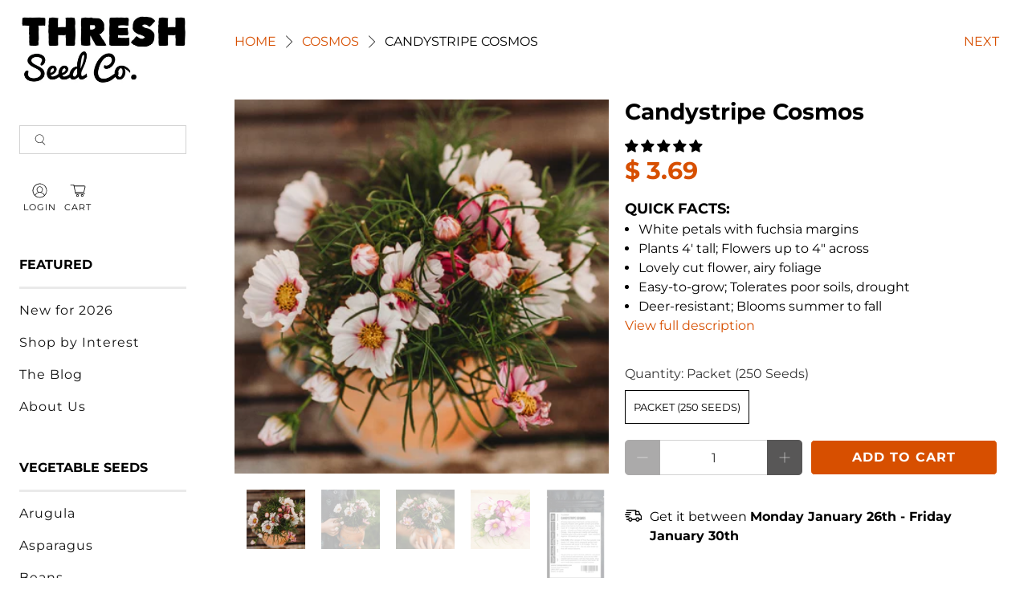

--- FILE ---
content_type: text/html; charset=utf-8
request_url: https://www.threshseed.com/collections/cosmos/products/candystripe-cosmos
body_size: 92195
content:

<!doctype html>
<html class="no-js no-touch" lang="en">
  <head>
    <meta charset="utf-8">
    <meta http-equiv="cleartype" content="on"><meta name="robots" content="index,follow"><meta name="viewport" content="width=device-width,initial-scale=1">
    <meta name="theme-color" content="#ffffff">
    <link rel="canonical" href="https://www.threshseed.com/products/candystripe-cosmos">

    <!-- Preconnects -->
    <link rel="preconnect" href="https://cdn.shopify.com" crossorigin>
    <link rel="preconnect" href="https://fonts.shopifycdn.com" crossorigin><title>Candystripe Cosmos
- Thresh Seed Co.</title><meta
        name="description"
        content="Candystripe is an heirloom cosmos variety that produces beautiful flowers with golden centers and white petals that fade to fuchsia at the margins.  Plants reach four-feet-tall with flowers averaging 3 to 4 inches across.  A lovely cut flower with airy, whimsical foliage and an excellent vase life.  Easy-to-grow and re"
      ><link href="//www.threshseed.com/cdn/shop/t/52/assets/jquery.js?v=14044491599898008241757484464" as="script" rel="preload">
    <link href="//www.threshseed.com/cdn/shop/t/52/assets/vendors.js?v=81390588734714311721757484464" as="script" rel="preload">
    <link href="//www.threshseed.com/cdn/shop/t/52/assets/utilities.js?v=89722399892705226111757484464" as="script" rel="preload">
    <link href="//www.threshseed.com/cdn/shop/t/52/assets/app.js?v=148325122361198195221757484464" as="script" rel="preload">


<link rel="preconnect" href="https://fonts.googleapis.com">
<link rel="preconnect" href="https://fonts.gstatic.com" crossorigin>
<link rel="preload" href="https://fonts.googleapis.com/css2?family=Bebas+Neue&family=Bree+Serif&family=Homemade+Apple&family=Suez+One&display=swap" as="style" onload="this.onload=null;this.rel='stylesheet'">
<noscript><link rel="stylesheet" href="https://fonts.googleapis.com/css2?family=Bebas+Neue&family=Bree+Serif&family=Homemade+Apple&family=Suez+One&display=swap"></noscript><!-- Stylesheet for Fancybox library -->
    <link
      rel="preload"
      href="//www.threshseed.com/cdn/shop/t/52/assets/fancybox.css?v=30466120580444283401757484464"
      as="style"
      onload="this.onload=null;this.rel='stylesheet'"
    >
    <noscript><link href="//www.threshseed.com/cdn/shop/t/52/assets/fancybox.css?v=30466120580444283401757484464" rel="stylesheet" type="text/css" media="all" /></noscript>

    <!-- Stylesheets for Turbo -->
    <link href="//www.threshseed.com/cdn/shop/t/52/assets/styles.css?v=4775404802372701711759940380" rel="stylesheet" type="text/css" media="all" />

    <!-- Icons --><link rel="shortcut icon" type="image/x-icon" href="//www.threshseed.com/cdn/shop/files/favicon.png?crop=center&height=180&v=1738647885&width=180">
      <link rel="apple-touch-icon" href="//www.threshseed.com/cdn/shop/files/favicon.png?crop=center&height=180&v=1738647885&width=180">
      <link rel="apple-touch-icon" sizes="57x57" href="//www.threshseed.com/cdn/shop/files/favicon.png?crop=center&height=57&v=1738647885&width=57">
      <link rel="apple-touch-icon" sizes="60x60" href="//www.threshseed.com/cdn/shop/files/favicon.png?crop=center&height=60&v=1738647885&width=60">
      <link rel="apple-touch-icon" sizes="72x72" href="//www.threshseed.com/cdn/shop/files/favicon.png?crop=center&height=72&v=1738647885&width=72">
      <link rel="apple-touch-icon" sizes="76x76" href="//www.threshseed.com/cdn/shop/files/favicon.png?crop=center&height=76&v=1738647885&width=76">
      <link rel="apple-touch-icon" sizes="114x114" href="//www.threshseed.com/cdn/shop/files/favicon.png?crop=center&height=114&v=1738647885&width=114">
      <link rel="apple-touch-icon" sizes="180x180" href="//www.threshseed.com/cdn/shop/files/favicon.png?crop=center&height=180&v=1738647885&width=180">
      <link rel="apple-touch-icon" sizes="228x228" href="//www.threshseed.com/cdn/shop/files/favicon.png?crop=center&height=228&v=1738647885&width=228"><script>
      window.Store = window.Store || {};
      window.Store.id = 9554450;
    </script><script>
      window.PXUTheme = window.PXUTheme || {};
      window.PXUTheme.version = '3.5.0';
      window.PXUTheme.name = 'Flex';
    </script><template id="price-ui"><span class="price " data-price></span><span class="compare-at-price" data-compare-at-price></span><span class="unit-pricing" data-unit-pricing></span></template>
    <template id="price-ui-badge"><div class="sale-sticker thumbnail-sticker sticker-"><span class="sticker-text" data-badge></span></div></template>

    <template id="price-ui__price"><span class="money" data-price></span></template>
    <template id="price-ui__price-range"><span class="price-min" data-price-min><span class="money" data-price></span></span> - <span class="price-max" data-price-max><span class="money" data-price></span></span></template>
    <template id="price-ui__unit-pricing"><span class="unit-quantity" data-unit-quantity></span> | <span class="unit-price" data-unit-price><span class="money" data-price></span></span> / <span class="unit-measurement" data-unit-measurement></span></template>
    <template id="price-ui-badge__percent-savings-range">Save up to <span data-price-percent></span>%</template>
    <template id="price-ui-badge__percent-savings">Save <span data-price-percent></span>%</template>
    <template id="price-ui-badge__price-savings-range">Save up to <span class="money" data-price></span></template>
    <template id="price-ui-badge__price-savings">Save <span class="money" data-price></span></template>
    <template id="price-ui-badge__on-sale">Sale</template>
    <template id="price-ui-badge__sold-out">Sold out</template>
    <template id="price-ui-badge__in-stock">In stock</template><script>

window.PXUTheme = window.PXUTheme || {};


window.PXUTheme.info = {
  name: 'Flex',
  version: '3.0.0'
}


window.PXUTheme.currency = {};
window.PXUTheme.currency.show_multiple_currencies = false;
window.PXUTheme.currency.presentment_currency = "USD";
window.PXUTheme.currency.default_currency = "USD";
window.PXUTheme.currency.display_format = "money_format";
window.PXUTheme.currency.money_format = "$ {{amount}}";
window.PXUTheme.currency.money_format_no_currency = "$ {{amount}}";
window.PXUTheme.currency.money_format_currency = "$ {{amount}} USD";
window.PXUTheme.currency.native_multi_currency = true;
window.PXUTheme.currency.iso_code = "USD";
window.PXUTheme.currency.symbol = "$";



window.PXUTheme.allCountryOptionTags = "\u003coption value=\"United States\" data-provinces=\"[[\u0026quot;Alabama\u0026quot;,\u0026quot;Alabama\u0026quot;],[\u0026quot;Alaska\u0026quot;,\u0026quot;Alaska\u0026quot;],[\u0026quot;American Samoa\u0026quot;,\u0026quot;American Samoa\u0026quot;],[\u0026quot;Arizona\u0026quot;,\u0026quot;Arizona\u0026quot;],[\u0026quot;Arkansas\u0026quot;,\u0026quot;Arkansas\u0026quot;],[\u0026quot;Armed Forces Americas\u0026quot;,\u0026quot;Armed Forces Americas\u0026quot;],[\u0026quot;Armed Forces Europe\u0026quot;,\u0026quot;Armed Forces Europe\u0026quot;],[\u0026quot;Armed Forces Pacific\u0026quot;,\u0026quot;Armed Forces Pacific\u0026quot;],[\u0026quot;California\u0026quot;,\u0026quot;California\u0026quot;],[\u0026quot;Colorado\u0026quot;,\u0026quot;Colorado\u0026quot;],[\u0026quot;Connecticut\u0026quot;,\u0026quot;Connecticut\u0026quot;],[\u0026quot;Delaware\u0026quot;,\u0026quot;Delaware\u0026quot;],[\u0026quot;District of Columbia\u0026quot;,\u0026quot;Washington DC\u0026quot;],[\u0026quot;Federated States of Micronesia\u0026quot;,\u0026quot;Micronesia\u0026quot;],[\u0026quot;Florida\u0026quot;,\u0026quot;Florida\u0026quot;],[\u0026quot;Georgia\u0026quot;,\u0026quot;Georgia\u0026quot;],[\u0026quot;Guam\u0026quot;,\u0026quot;Guam\u0026quot;],[\u0026quot;Hawaii\u0026quot;,\u0026quot;Hawaii\u0026quot;],[\u0026quot;Idaho\u0026quot;,\u0026quot;Idaho\u0026quot;],[\u0026quot;Illinois\u0026quot;,\u0026quot;Illinois\u0026quot;],[\u0026quot;Indiana\u0026quot;,\u0026quot;Indiana\u0026quot;],[\u0026quot;Iowa\u0026quot;,\u0026quot;Iowa\u0026quot;],[\u0026quot;Kansas\u0026quot;,\u0026quot;Kansas\u0026quot;],[\u0026quot;Kentucky\u0026quot;,\u0026quot;Kentucky\u0026quot;],[\u0026quot;Louisiana\u0026quot;,\u0026quot;Louisiana\u0026quot;],[\u0026quot;Maine\u0026quot;,\u0026quot;Maine\u0026quot;],[\u0026quot;Marshall Islands\u0026quot;,\u0026quot;Marshall Islands\u0026quot;],[\u0026quot;Maryland\u0026quot;,\u0026quot;Maryland\u0026quot;],[\u0026quot;Massachusetts\u0026quot;,\u0026quot;Massachusetts\u0026quot;],[\u0026quot;Michigan\u0026quot;,\u0026quot;Michigan\u0026quot;],[\u0026quot;Minnesota\u0026quot;,\u0026quot;Minnesota\u0026quot;],[\u0026quot;Mississippi\u0026quot;,\u0026quot;Mississippi\u0026quot;],[\u0026quot;Missouri\u0026quot;,\u0026quot;Missouri\u0026quot;],[\u0026quot;Montana\u0026quot;,\u0026quot;Montana\u0026quot;],[\u0026quot;Nebraska\u0026quot;,\u0026quot;Nebraska\u0026quot;],[\u0026quot;Nevada\u0026quot;,\u0026quot;Nevada\u0026quot;],[\u0026quot;New Hampshire\u0026quot;,\u0026quot;New Hampshire\u0026quot;],[\u0026quot;New Jersey\u0026quot;,\u0026quot;New Jersey\u0026quot;],[\u0026quot;New Mexico\u0026quot;,\u0026quot;New Mexico\u0026quot;],[\u0026quot;New York\u0026quot;,\u0026quot;New York\u0026quot;],[\u0026quot;North Carolina\u0026quot;,\u0026quot;North Carolina\u0026quot;],[\u0026quot;North Dakota\u0026quot;,\u0026quot;North Dakota\u0026quot;],[\u0026quot;Northern Mariana Islands\u0026quot;,\u0026quot;Northern Mariana Islands\u0026quot;],[\u0026quot;Ohio\u0026quot;,\u0026quot;Ohio\u0026quot;],[\u0026quot;Oklahoma\u0026quot;,\u0026quot;Oklahoma\u0026quot;],[\u0026quot;Oregon\u0026quot;,\u0026quot;Oregon\u0026quot;],[\u0026quot;Palau\u0026quot;,\u0026quot;Palau\u0026quot;],[\u0026quot;Pennsylvania\u0026quot;,\u0026quot;Pennsylvania\u0026quot;],[\u0026quot;Puerto Rico\u0026quot;,\u0026quot;Puerto Rico\u0026quot;],[\u0026quot;Rhode Island\u0026quot;,\u0026quot;Rhode Island\u0026quot;],[\u0026quot;South Carolina\u0026quot;,\u0026quot;South Carolina\u0026quot;],[\u0026quot;South Dakota\u0026quot;,\u0026quot;South Dakota\u0026quot;],[\u0026quot;Tennessee\u0026quot;,\u0026quot;Tennessee\u0026quot;],[\u0026quot;Texas\u0026quot;,\u0026quot;Texas\u0026quot;],[\u0026quot;Utah\u0026quot;,\u0026quot;Utah\u0026quot;],[\u0026quot;Vermont\u0026quot;,\u0026quot;Vermont\u0026quot;],[\u0026quot;Virgin Islands\u0026quot;,\u0026quot;U.S. Virgin Islands\u0026quot;],[\u0026quot;Virginia\u0026quot;,\u0026quot;Virginia\u0026quot;],[\u0026quot;Washington\u0026quot;,\u0026quot;Washington\u0026quot;],[\u0026quot;West Virginia\u0026quot;,\u0026quot;West Virginia\u0026quot;],[\u0026quot;Wisconsin\u0026quot;,\u0026quot;Wisconsin\u0026quot;],[\u0026quot;Wyoming\u0026quot;,\u0026quot;Wyoming\u0026quot;]]\"\u003eUnited States\u003c\/option\u003e\n\u003coption value=\"Canada\" data-provinces=\"[[\u0026quot;Alberta\u0026quot;,\u0026quot;Alberta\u0026quot;],[\u0026quot;British Columbia\u0026quot;,\u0026quot;British Columbia\u0026quot;],[\u0026quot;Manitoba\u0026quot;,\u0026quot;Manitoba\u0026quot;],[\u0026quot;New Brunswick\u0026quot;,\u0026quot;New Brunswick\u0026quot;],[\u0026quot;Newfoundland and Labrador\u0026quot;,\u0026quot;Newfoundland and Labrador\u0026quot;],[\u0026quot;Northwest Territories\u0026quot;,\u0026quot;Northwest Territories\u0026quot;],[\u0026quot;Nova Scotia\u0026quot;,\u0026quot;Nova Scotia\u0026quot;],[\u0026quot;Nunavut\u0026quot;,\u0026quot;Nunavut\u0026quot;],[\u0026quot;Ontario\u0026quot;,\u0026quot;Ontario\u0026quot;],[\u0026quot;Prince Edward Island\u0026quot;,\u0026quot;Prince Edward Island\u0026quot;],[\u0026quot;Quebec\u0026quot;,\u0026quot;Quebec\u0026quot;],[\u0026quot;Saskatchewan\u0026quot;,\u0026quot;Saskatchewan\u0026quot;],[\u0026quot;Yukon\u0026quot;,\u0026quot;Yukon\u0026quot;]]\"\u003eCanada\u003c\/option\u003e\n\u003coption value=\"---\" data-provinces=\"[]\"\u003e---\u003c\/option\u003e\n\u003coption value=\"Afghanistan\" data-provinces=\"[]\"\u003eAfghanistan\u003c\/option\u003e\n\u003coption value=\"Aland Islands\" data-provinces=\"[]\"\u003eÅland Islands\u003c\/option\u003e\n\u003coption value=\"Albania\" data-provinces=\"[]\"\u003eAlbania\u003c\/option\u003e\n\u003coption value=\"Algeria\" data-provinces=\"[]\"\u003eAlgeria\u003c\/option\u003e\n\u003coption value=\"Andorra\" data-provinces=\"[]\"\u003eAndorra\u003c\/option\u003e\n\u003coption value=\"Angola\" data-provinces=\"[]\"\u003eAngola\u003c\/option\u003e\n\u003coption value=\"Anguilla\" data-provinces=\"[]\"\u003eAnguilla\u003c\/option\u003e\n\u003coption value=\"Antigua And Barbuda\" data-provinces=\"[]\"\u003eAntigua \u0026 Barbuda\u003c\/option\u003e\n\u003coption value=\"Argentina\" data-provinces=\"[[\u0026quot;Buenos Aires\u0026quot;,\u0026quot;Buenos Aires Province\u0026quot;],[\u0026quot;Catamarca\u0026quot;,\u0026quot;Catamarca\u0026quot;],[\u0026quot;Chaco\u0026quot;,\u0026quot;Chaco\u0026quot;],[\u0026quot;Chubut\u0026quot;,\u0026quot;Chubut\u0026quot;],[\u0026quot;Ciudad Autónoma de Buenos Aires\u0026quot;,\u0026quot;Buenos Aires (Autonomous City)\u0026quot;],[\u0026quot;Corrientes\u0026quot;,\u0026quot;Corrientes\u0026quot;],[\u0026quot;Córdoba\u0026quot;,\u0026quot;Córdoba\u0026quot;],[\u0026quot;Entre Ríos\u0026quot;,\u0026quot;Entre Ríos\u0026quot;],[\u0026quot;Formosa\u0026quot;,\u0026quot;Formosa\u0026quot;],[\u0026quot;Jujuy\u0026quot;,\u0026quot;Jujuy\u0026quot;],[\u0026quot;La Pampa\u0026quot;,\u0026quot;La Pampa\u0026quot;],[\u0026quot;La Rioja\u0026quot;,\u0026quot;La Rioja\u0026quot;],[\u0026quot;Mendoza\u0026quot;,\u0026quot;Mendoza\u0026quot;],[\u0026quot;Misiones\u0026quot;,\u0026quot;Misiones\u0026quot;],[\u0026quot;Neuquén\u0026quot;,\u0026quot;Neuquén\u0026quot;],[\u0026quot;Río Negro\u0026quot;,\u0026quot;Río Negro\u0026quot;],[\u0026quot;Salta\u0026quot;,\u0026quot;Salta\u0026quot;],[\u0026quot;San Juan\u0026quot;,\u0026quot;San Juan\u0026quot;],[\u0026quot;San Luis\u0026quot;,\u0026quot;San Luis\u0026quot;],[\u0026quot;Santa Cruz\u0026quot;,\u0026quot;Santa Cruz\u0026quot;],[\u0026quot;Santa Fe\u0026quot;,\u0026quot;Santa Fe\u0026quot;],[\u0026quot;Santiago Del Estero\u0026quot;,\u0026quot;Santiago del Estero\u0026quot;],[\u0026quot;Tierra Del Fuego\u0026quot;,\u0026quot;Tierra del Fuego\u0026quot;],[\u0026quot;Tucumán\u0026quot;,\u0026quot;Tucumán\u0026quot;]]\"\u003eArgentina\u003c\/option\u003e\n\u003coption value=\"Armenia\" data-provinces=\"[]\"\u003eArmenia\u003c\/option\u003e\n\u003coption value=\"Aruba\" data-provinces=\"[]\"\u003eAruba\u003c\/option\u003e\n\u003coption value=\"Ascension Island\" data-provinces=\"[]\"\u003eAscension Island\u003c\/option\u003e\n\u003coption value=\"Australia\" data-provinces=\"[[\u0026quot;Australian Capital Territory\u0026quot;,\u0026quot;Australian Capital Territory\u0026quot;],[\u0026quot;New South Wales\u0026quot;,\u0026quot;New South Wales\u0026quot;],[\u0026quot;Northern Territory\u0026quot;,\u0026quot;Northern Territory\u0026quot;],[\u0026quot;Queensland\u0026quot;,\u0026quot;Queensland\u0026quot;],[\u0026quot;South Australia\u0026quot;,\u0026quot;South Australia\u0026quot;],[\u0026quot;Tasmania\u0026quot;,\u0026quot;Tasmania\u0026quot;],[\u0026quot;Victoria\u0026quot;,\u0026quot;Victoria\u0026quot;],[\u0026quot;Western Australia\u0026quot;,\u0026quot;Western Australia\u0026quot;]]\"\u003eAustralia\u003c\/option\u003e\n\u003coption value=\"Austria\" data-provinces=\"[]\"\u003eAustria\u003c\/option\u003e\n\u003coption value=\"Azerbaijan\" data-provinces=\"[]\"\u003eAzerbaijan\u003c\/option\u003e\n\u003coption value=\"Bahamas\" data-provinces=\"[]\"\u003eBahamas\u003c\/option\u003e\n\u003coption value=\"Bahrain\" data-provinces=\"[]\"\u003eBahrain\u003c\/option\u003e\n\u003coption value=\"Bangladesh\" data-provinces=\"[]\"\u003eBangladesh\u003c\/option\u003e\n\u003coption value=\"Barbados\" data-provinces=\"[]\"\u003eBarbados\u003c\/option\u003e\n\u003coption value=\"Belarus\" data-provinces=\"[]\"\u003eBelarus\u003c\/option\u003e\n\u003coption value=\"Belgium\" data-provinces=\"[]\"\u003eBelgium\u003c\/option\u003e\n\u003coption value=\"Belize\" data-provinces=\"[]\"\u003eBelize\u003c\/option\u003e\n\u003coption value=\"Benin\" data-provinces=\"[]\"\u003eBenin\u003c\/option\u003e\n\u003coption value=\"Bermuda\" data-provinces=\"[]\"\u003eBermuda\u003c\/option\u003e\n\u003coption value=\"Bhutan\" data-provinces=\"[]\"\u003eBhutan\u003c\/option\u003e\n\u003coption value=\"Bolivia\" data-provinces=\"[]\"\u003eBolivia\u003c\/option\u003e\n\u003coption value=\"Bosnia And Herzegovina\" data-provinces=\"[]\"\u003eBosnia \u0026 Herzegovina\u003c\/option\u003e\n\u003coption value=\"Botswana\" data-provinces=\"[]\"\u003eBotswana\u003c\/option\u003e\n\u003coption value=\"Brazil\" data-provinces=\"[[\u0026quot;Acre\u0026quot;,\u0026quot;Acre\u0026quot;],[\u0026quot;Alagoas\u0026quot;,\u0026quot;Alagoas\u0026quot;],[\u0026quot;Amapá\u0026quot;,\u0026quot;Amapá\u0026quot;],[\u0026quot;Amazonas\u0026quot;,\u0026quot;Amazonas\u0026quot;],[\u0026quot;Bahia\u0026quot;,\u0026quot;Bahia\u0026quot;],[\u0026quot;Ceará\u0026quot;,\u0026quot;Ceará\u0026quot;],[\u0026quot;Distrito Federal\u0026quot;,\u0026quot;Federal District\u0026quot;],[\u0026quot;Espírito Santo\u0026quot;,\u0026quot;Espírito Santo\u0026quot;],[\u0026quot;Goiás\u0026quot;,\u0026quot;Goiás\u0026quot;],[\u0026quot;Maranhão\u0026quot;,\u0026quot;Maranhão\u0026quot;],[\u0026quot;Mato Grosso\u0026quot;,\u0026quot;Mato Grosso\u0026quot;],[\u0026quot;Mato Grosso do Sul\u0026quot;,\u0026quot;Mato Grosso do Sul\u0026quot;],[\u0026quot;Minas Gerais\u0026quot;,\u0026quot;Minas Gerais\u0026quot;],[\u0026quot;Paraná\u0026quot;,\u0026quot;Paraná\u0026quot;],[\u0026quot;Paraíba\u0026quot;,\u0026quot;Paraíba\u0026quot;],[\u0026quot;Pará\u0026quot;,\u0026quot;Pará\u0026quot;],[\u0026quot;Pernambuco\u0026quot;,\u0026quot;Pernambuco\u0026quot;],[\u0026quot;Piauí\u0026quot;,\u0026quot;Piauí\u0026quot;],[\u0026quot;Rio Grande do Norte\u0026quot;,\u0026quot;Rio Grande do Norte\u0026quot;],[\u0026quot;Rio Grande do Sul\u0026quot;,\u0026quot;Rio Grande do Sul\u0026quot;],[\u0026quot;Rio de Janeiro\u0026quot;,\u0026quot;Rio de Janeiro\u0026quot;],[\u0026quot;Rondônia\u0026quot;,\u0026quot;Rondônia\u0026quot;],[\u0026quot;Roraima\u0026quot;,\u0026quot;Roraima\u0026quot;],[\u0026quot;Santa Catarina\u0026quot;,\u0026quot;Santa Catarina\u0026quot;],[\u0026quot;Sergipe\u0026quot;,\u0026quot;Sergipe\u0026quot;],[\u0026quot;São Paulo\u0026quot;,\u0026quot;São Paulo\u0026quot;],[\u0026quot;Tocantins\u0026quot;,\u0026quot;Tocantins\u0026quot;]]\"\u003eBrazil\u003c\/option\u003e\n\u003coption value=\"British Indian Ocean Territory\" data-provinces=\"[]\"\u003eBritish Indian Ocean Territory\u003c\/option\u003e\n\u003coption value=\"Virgin Islands, British\" data-provinces=\"[]\"\u003eBritish Virgin Islands\u003c\/option\u003e\n\u003coption value=\"Brunei\" data-provinces=\"[]\"\u003eBrunei\u003c\/option\u003e\n\u003coption value=\"Bulgaria\" data-provinces=\"[]\"\u003eBulgaria\u003c\/option\u003e\n\u003coption value=\"Burkina Faso\" data-provinces=\"[]\"\u003eBurkina Faso\u003c\/option\u003e\n\u003coption value=\"Burundi\" data-provinces=\"[]\"\u003eBurundi\u003c\/option\u003e\n\u003coption value=\"Cambodia\" data-provinces=\"[]\"\u003eCambodia\u003c\/option\u003e\n\u003coption value=\"Republic of Cameroon\" data-provinces=\"[]\"\u003eCameroon\u003c\/option\u003e\n\u003coption value=\"Canada\" data-provinces=\"[[\u0026quot;Alberta\u0026quot;,\u0026quot;Alberta\u0026quot;],[\u0026quot;British Columbia\u0026quot;,\u0026quot;British Columbia\u0026quot;],[\u0026quot;Manitoba\u0026quot;,\u0026quot;Manitoba\u0026quot;],[\u0026quot;New Brunswick\u0026quot;,\u0026quot;New Brunswick\u0026quot;],[\u0026quot;Newfoundland and Labrador\u0026quot;,\u0026quot;Newfoundland and Labrador\u0026quot;],[\u0026quot;Northwest Territories\u0026quot;,\u0026quot;Northwest Territories\u0026quot;],[\u0026quot;Nova Scotia\u0026quot;,\u0026quot;Nova Scotia\u0026quot;],[\u0026quot;Nunavut\u0026quot;,\u0026quot;Nunavut\u0026quot;],[\u0026quot;Ontario\u0026quot;,\u0026quot;Ontario\u0026quot;],[\u0026quot;Prince Edward Island\u0026quot;,\u0026quot;Prince Edward Island\u0026quot;],[\u0026quot;Quebec\u0026quot;,\u0026quot;Quebec\u0026quot;],[\u0026quot;Saskatchewan\u0026quot;,\u0026quot;Saskatchewan\u0026quot;],[\u0026quot;Yukon\u0026quot;,\u0026quot;Yukon\u0026quot;]]\"\u003eCanada\u003c\/option\u003e\n\u003coption value=\"Cape Verde\" data-provinces=\"[]\"\u003eCape Verde\u003c\/option\u003e\n\u003coption value=\"Caribbean Netherlands\" data-provinces=\"[]\"\u003eCaribbean Netherlands\u003c\/option\u003e\n\u003coption value=\"Cayman Islands\" data-provinces=\"[]\"\u003eCayman Islands\u003c\/option\u003e\n\u003coption value=\"Central African Republic\" data-provinces=\"[]\"\u003eCentral African Republic\u003c\/option\u003e\n\u003coption value=\"Chad\" data-provinces=\"[]\"\u003eChad\u003c\/option\u003e\n\u003coption value=\"Chile\" data-provinces=\"[[\u0026quot;Antofagasta\u0026quot;,\u0026quot;Antofagasta\u0026quot;],[\u0026quot;Araucanía\u0026quot;,\u0026quot;Araucanía\u0026quot;],[\u0026quot;Arica and Parinacota\u0026quot;,\u0026quot;Arica y Parinacota\u0026quot;],[\u0026quot;Atacama\u0026quot;,\u0026quot;Atacama\u0026quot;],[\u0026quot;Aysén\u0026quot;,\u0026quot;Aysén\u0026quot;],[\u0026quot;Biobío\u0026quot;,\u0026quot;Bío Bío\u0026quot;],[\u0026quot;Coquimbo\u0026quot;,\u0026quot;Coquimbo\u0026quot;],[\u0026quot;Los Lagos\u0026quot;,\u0026quot;Los Lagos\u0026quot;],[\u0026quot;Los Ríos\u0026quot;,\u0026quot;Los Ríos\u0026quot;],[\u0026quot;Magallanes\u0026quot;,\u0026quot;Magallanes Region\u0026quot;],[\u0026quot;Maule\u0026quot;,\u0026quot;Maule\u0026quot;],[\u0026quot;O\u0026#39;Higgins\u0026quot;,\u0026quot;Libertador General Bernardo O’Higgins\u0026quot;],[\u0026quot;Santiago\u0026quot;,\u0026quot;Santiago Metropolitan\u0026quot;],[\u0026quot;Tarapacá\u0026quot;,\u0026quot;Tarapacá\u0026quot;],[\u0026quot;Valparaíso\u0026quot;,\u0026quot;Valparaíso\u0026quot;],[\u0026quot;Ñuble\u0026quot;,\u0026quot;Ñuble\u0026quot;]]\"\u003eChile\u003c\/option\u003e\n\u003coption value=\"China\" data-provinces=\"[[\u0026quot;Anhui\u0026quot;,\u0026quot;Anhui\u0026quot;],[\u0026quot;Beijing\u0026quot;,\u0026quot;Beijing\u0026quot;],[\u0026quot;Chongqing\u0026quot;,\u0026quot;Chongqing\u0026quot;],[\u0026quot;Fujian\u0026quot;,\u0026quot;Fujian\u0026quot;],[\u0026quot;Gansu\u0026quot;,\u0026quot;Gansu\u0026quot;],[\u0026quot;Guangdong\u0026quot;,\u0026quot;Guangdong\u0026quot;],[\u0026quot;Guangxi\u0026quot;,\u0026quot;Guangxi\u0026quot;],[\u0026quot;Guizhou\u0026quot;,\u0026quot;Guizhou\u0026quot;],[\u0026quot;Hainan\u0026quot;,\u0026quot;Hainan\u0026quot;],[\u0026quot;Hebei\u0026quot;,\u0026quot;Hebei\u0026quot;],[\u0026quot;Heilongjiang\u0026quot;,\u0026quot;Heilongjiang\u0026quot;],[\u0026quot;Henan\u0026quot;,\u0026quot;Henan\u0026quot;],[\u0026quot;Hubei\u0026quot;,\u0026quot;Hubei\u0026quot;],[\u0026quot;Hunan\u0026quot;,\u0026quot;Hunan\u0026quot;],[\u0026quot;Inner Mongolia\u0026quot;,\u0026quot;Inner Mongolia\u0026quot;],[\u0026quot;Jiangsu\u0026quot;,\u0026quot;Jiangsu\u0026quot;],[\u0026quot;Jiangxi\u0026quot;,\u0026quot;Jiangxi\u0026quot;],[\u0026quot;Jilin\u0026quot;,\u0026quot;Jilin\u0026quot;],[\u0026quot;Liaoning\u0026quot;,\u0026quot;Liaoning\u0026quot;],[\u0026quot;Ningxia\u0026quot;,\u0026quot;Ningxia\u0026quot;],[\u0026quot;Qinghai\u0026quot;,\u0026quot;Qinghai\u0026quot;],[\u0026quot;Shaanxi\u0026quot;,\u0026quot;Shaanxi\u0026quot;],[\u0026quot;Shandong\u0026quot;,\u0026quot;Shandong\u0026quot;],[\u0026quot;Shanghai\u0026quot;,\u0026quot;Shanghai\u0026quot;],[\u0026quot;Shanxi\u0026quot;,\u0026quot;Shanxi\u0026quot;],[\u0026quot;Sichuan\u0026quot;,\u0026quot;Sichuan\u0026quot;],[\u0026quot;Tianjin\u0026quot;,\u0026quot;Tianjin\u0026quot;],[\u0026quot;Xinjiang\u0026quot;,\u0026quot;Xinjiang\u0026quot;],[\u0026quot;Xizang\u0026quot;,\u0026quot;Tibet\u0026quot;],[\u0026quot;Yunnan\u0026quot;,\u0026quot;Yunnan\u0026quot;],[\u0026quot;Zhejiang\u0026quot;,\u0026quot;Zhejiang\u0026quot;]]\"\u003eChina\u003c\/option\u003e\n\u003coption value=\"Christmas Island\" data-provinces=\"[]\"\u003eChristmas Island\u003c\/option\u003e\n\u003coption value=\"Cocos (Keeling) Islands\" data-provinces=\"[]\"\u003eCocos (Keeling) Islands\u003c\/option\u003e\n\u003coption value=\"Colombia\" data-provinces=\"[[\u0026quot;Amazonas\u0026quot;,\u0026quot;Amazonas\u0026quot;],[\u0026quot;Antioquia\u0026quot;,\u0026quot;Antioquia\u0026quot;],[\u0026quot;Arauca\u0026quot;,\u0026quot;Arauca\u0026quot;],[\u0026quot;Atlántico\u0026quot;,\u0026quot;Atlántico\u0026quot;],[\u0026quot;Bogotá, D.C.\u0026quot;,\u0026quot;Capital District\u0026quot;],[\u0026quot;Bolívar\u0026quot;,\u0026quot;Bolívar\u0026quot;],[\u0026quot;Boyacá\u0026quot;,\u0026quot;Boyacá\u0026quot;],[\u0026quot;Caldas\u0026quot;,\u0026quot;Caldas\u0026quot;],[\u0026quot;Caquetá\u0026quot;,\u0026quot;Caquetá\u0026quot;],[\u0026quot;Casanare\u0026quot;,\u0026quot;Casanare\u0026quot;],[\u0026quot;Cauca\u0026quot;,\u0026quot;Cauca\u0026quot;],[\u0026quot;Cesar\u0026quot;,\u0026quot;Cesar\u0026quot;],[\u0026quot;Chocó\u0026quot;,\u0026quot;Chocó\u0026quot;],[\u0026quot;Cundinamarca\u0026quot;,\u0026quot;Cundinamarca\u0026quot;],[\u0026quot;Córdoba\u0026quot;,\u0026quot;Córdoba\u0026quot;],[\u0026quot;Guainía\u0026quot;,\u0026quot;Guainía\u0026quot;],[\u0026quot;Guaviare\u0026quot;,\u0026quot;Guaviare\u0026quot;],[\u0026quot;Huila\u0026quot;,\u0026quot;Huila\u0026quot;],[\u0026quot;La Guajira\u0026quot;,\u0026quot;La Guajira\u0026quot;],[\u0026quot;Magdalena\u0026quot;,\u0026quot;Magdalena\u0026quot;],[\u0026quot;Meta\u0026quot;,\u0026quot;Meta\u0026quot;],[\u0026quot;Nariño\u0026quot;,\u0026quot;Nariño\u0026quot;],[\u0026quot;Norte de Santander\u0026quot;,\u0026quot;Norte de Santander\u0026quot;],[\u0026quot;Putumayo\u0026quot;,\u0026quot;Putumayo\u0026quot;],[\u0026quot;Quindío\u0026quot;,\u0026quot;Quindío\u0026quot;],[\u0026quot;Risaralda\u0026quot;,\u0026quot;Risaralda\u0026quot;],[\u0026quot;San Andrés, Providencia y Santa Catalina\u0026quot;,\u0026quot;San Andrés \\u0026 Providencia\u0026quot;],[\u0026quot;Santander\u0026quot;,\u0026quot;Santander\u0026quot;],[\u0026quot;Sucre\u0026quot;,\u0026quot;Sucre\u0026quot;],[\u0026quot;Tolima\u0026quot;,\u0026quot;Tolima\u0026quot;],[\u0026quot;Valle del Cauca\u0026quot;,\u0026quot;Valle del Cauca\u0026quot;],[\u0026quot;Vaupés\u0026quot;,\u0026quot;Vaupés\u0026quot;],[\u0026quot;Vichada\u0026quot;,\u0026quot;Vichada\u0026quot;]]\"\u003eColombia\u003c\/option\u003e\n\u003coption value=\"Comoros\" data-provinces=\"[]\"\u003eComoros\u003c\/option\u003e\n\u003coption value=\"Congo\" data-provinces=\"[]\"\u003eCongo - Brazzaville\u003c\/option\u003e\n\u003coption value=\"Congo, The Democratic Republic Of The\" data-provinces=\"[]\"\u003eCongo - Kinshasa\u003c\/option\u003e\n\u003coption value=\"Cook Islands\" data-provinces=\"[]\"\u003eCook Islands\u003c\/option\u003e\n\u003coption value=\"Costa Rica\" data-provinces=\"[[\u0026quot;Alajuela\u0026quot;,\u0026quot;Alajuela\u0026quot;],[\u0026quot;Cartago\u0026quot;,\u0026quot;Cartago\u0026quot;],[\u0026quot;Guanacaste\u0026quot;,\u0026quot;Guanacaste\u0026quot;],[\u0026quot;Heredia\u0026quot;,\u0026quot;Heredia\u0026quot;],[\u0026quot;Limón\u0026quot;,\u0026quot;Limón\u0026quot;],[\u0026quot;Puntarenas\u0026quot;,\u0026quot;Puntarenas\u0026quot;],[\u0026quot;San José\u0026quot;,\u0026quot;San José\u0026quot;]]\"\u003eCosta Rica\u003c\/option\u003e\n\u003coption value=\"Croatia\" data-provinces=\"[]\"\u003eCroatia\u003c\/option\u003e\n\u003coption value=\"Curaçao\" data-provinces=\"[]\"\u003eCuraçao\u003c\/option\u003e\n\u003coption value=\"Cyprus\" data-provinces=\"[]\"\u003eCyprus\u003c\/option\u003e\n\u003coption value=\"Czech Republic\" data-provinces=\"[]\"\u003eCzechia\u003c\/option\u003e\n\u003coption value=\"Côte d'Ivoire\" data-provinces=\"[]\"\u003eCôte d’Ivoire\u003c\/option\u003e\n\u003coption value=\"Denmark\" data-provinces=\"[]\"\u003eDenmark\u003c\/option\u003e\n\u003coption value=\"Djibouti\" data-provinces=\"[]\"\u003eDjibouti\u003c\/option\u003e\n\u003coption value=\"Dominica\" data-provinces=\"[]\"\u003eDominica\u003c\/option\u003e\n\u003coption value=\"Dominican Republic\" data-provinces=\"[]\"\u003eDominican Republic\u003c\/option\u003e\n\u003coption value=\"Ecuador\" data-provinces=\"[]\"\u003eEcuador\u003c\/option\u003e\n\u003coption value=\"Egypt\" data-provinces=\"[[\u0026quot;6th of October\u0026quot;,\u0026quot;6th of October\u0026quot;],[\u0026quot;Al Sharqia\u0026quot;,\u0026quot;Al Sharqia\u0026quot;],[\u0026quot;Alexandria\u0026quot;,\u0026quot;Alexandria\u0026quot;],[\u0026quot;Aswan\u0026quot;,\u0026quot;Aswan\u0026quot;],[\u0026quot;Asyut\u0026quot;,\u0026quot;Asyut\u0026quot;],[\u0026quot;Beheira\u0026quot;,\u0026quot;Beheira\u0026quot;],[\u0026quot;Beni Suef\u0026quot;,\u0026quot;Beni Suef\u0026quot;],[\u0026quot;Cairo\u0026quot;,\u0026quot;Cairo\u0026quot;],[\u0026quot;Dakahlia\u0026quot;,\u0026quot;Dakahlia\u0026quot;],[\u0026quot;Damietta\u0026quot;,\u0026quot;Damietta\u0026quot;],[\u0026quot;Faiyum\u0026quot;,\u0026quot;Faiyum\u0026quot;],[\u0026quot;Gharbia\u0026quot;,\u0026quot;Gharbia\u0026quot;],[\u0026quot;Giza\u0026quot;,\u0026quot;Giza\u0026quot;],[\u0026quot;Helwan\u0026quot;,\u0026quot;Helwan\u0026quot;],[\u0026quot;Ismailia\u0026quot;,\u0026quot;Ismailia\u0026quot;],[\u0026quot;Kafr el-Sheikh\u0026quot;,\u0026quot;Kafr el-Sheikh\u0026quot;],[\u0026quot;Luxor\u0026quot;,\u0026quot;Luxor\u0026quot;],[\u0026quot;Matrouh\u0026quot;,\u0026quot;Matrouh\u0026quot;],[\u0026quot;Minya\u0026quot;,\u0026quot;Minya\u0026quot;],[\u0026quot;Monufia\u0026quot;,\u0026quot;Monufia\u0026quot;],[\u0026quot;New Valley\u0026quot;,\u0026quot;New Valley\u0026quot;],[\u0026quot;North Sinai\u0026quot;,\u0026quot;North Sinai\u0026quot;],[\u0026quot;Port Said\u0026quot;,\u0026quot;Port Said\u0026quot;],[\u0026quot;Qalyubia\u0026quot;,\u0026quot;Qalyubia\u0026quot;],[\u0026quot;Qena\u0026quot;,\u0026quot;Qena\u0026quot;],[\u0026quot;Red Sea\u0026quot;,\u0026quot;Red Sea\u0026quot;],[\u0026quot;Sohag\u0026quot;,\u0026quot;Sohag\u0026quot;],[\u0026quot;South Sinai\u0026quot;,\u0026quot;South Sinai\u0026quot;],[\u0026quot;Suez\u0026quot;,\u0026quot;Suez\u0026quot;]]\"\u003eEgypt\u003c\/option\u003e\n\u003coption value=\"El Salvador\" data-provinces=\"[[\u0026quot;Ahuachapán\u0026quot;,\u0026quot;Ahuachapán\u0026quot;],[\u0026quot;Cabañas\u0026quot;,\u0026quot;Cabañas\u0026quot;],[\u0026quot;Chalatenango\u0026quot;,\u0026quot;Chalatenango\u0026quot;],[\u0026quot;Cuscatlán\u0026quot;,\u0026quot;Cuscatlán\u0026quot;],[\u0026quot;La Libertad\u0026quot;,\u0026quot;La Libertad\u0026quot;],[\u0026quot;La Paz\u0026quot;,\u0026quot;La Paz\u0026quot;],[\u0026quot;La Unión\u0026quot;,\u0026quot;La Unión\u0026quot;],[\u0026quot;Morazán\u0026quot;,\u0026quot;Morazán\u0026quot;],[\u0026quot;San Miguel\u0026quot;,\u0026quot;San Miguel\u0026quot;],[\u0026quot;San Salvador\u0026quot;,\u0026quot;San Salvador\u0026quot;],[\u0026quot;San Vicente\u0026quot;,\u0026quot;San Vicente\u0026quot;],[\u0026quot;Santa Ana\u0026quot;,\u0026quot;Santa Ana\u0026quot;],[\u0026quot;Sonsonate\u0026quot;,\u0026quot;Sonsonate\u0026quot;],[\u0026quot;Usulután\u0026quot;,\u0026quot;Usulután\u0026quot;]]\"\u003eEl Salvador\u003c\/option\u003e\n\u003coption value=\"Equatorial Guinea\" data-provinces=\"[]\"\u003eEquatorial Guinea\u003c\/option\u003e\n\u003coption value=\"Eritrea\" data-provinces=\"[]\"\u003eEritrea\u003c\/option\u003e\n\u003coption value=\"Estonia\" data-provinces=\"[]\"\u003eEstonia\u003c\/option\u003e\n\u003coption value=\"Eswatini\" data-provinces=\"[]\"\u003eEswatini\u003c\/option\u003e\n\u003coption value=\"Ethiopia\" data-provinces=\"[]\"\u003eEthiopia\u003c\/option\u003e\n\u003coption value=\"Falkland Islands (Malvinas)\" data-provinces=\"[]\"\u003eFalkland Islands\u003c\/option\u003e\n\u003coption value=\"Faroe Islands\" data-provinces=\"[]\"\u003eFaroe Islands\u003c\/option\u003e\n\u003coption value=\"Fiji\" data-provinces=\"[]\"\u003eFiji\u003c\/option\u003e\n\u003coption value=\"Finland\" data-provinces=\"[]\"\u003eFinland\u003c\/option\u003e\n\u003coption value=\"France\" data-provinces=\"[]\"\u003eFrance\u003c\/option\u003e\n\u003coption value=\"French Guiana\" data-provinces=\"[]\"\u003eFrench Guiana\u003c\/option\u003e\n\u003coption value=\"French Polynesia\" data-provinces=\"[]\"\u003eFrench Polynesia\u003c\/option\u003e\n\u003coption value=\"French Southern Territories\" data-provinces=\"[]\"\u003eFrench Southern Territories\u003c\/option\u003e\n\u003coption value=\"Gabon\" data-provinces=\"[]\"\u003eGabon\u003c\/option\u003e\n\u003coption value=\"Gambia\" data-provinces=\"[]\"\u003eGambia\u003c\/option\u003e\n\u003coption value=\"Georgia\" data-provinces=\"[]\"\u003eGeorgia\u003c\/option\u003e\n\u003coption value=\"Germany\" data-provinces=\"[]\"\u003eGermany\u003c\/option\u003e\n\u003coption value=\"Ghana\" data-provinces=\"[]\"\u003eGhana\u003c\/option\u003e\n\u003coption value=\"Gibraltar\" data-provinces=\"[]\"\u003eGibraltar\u003c\/option\u003e\n\u003coption value=\"Greece\" data-provinces=\"[]\"\u003eGreece\u003c\/option\u003e\n\u003coption value=\"Greenland\" data-provinces=\"[]\"\u003eGreenland\u003c\/option\u003e\n\u003coption value=\"Grenada\" data-provinces=\"[]\"\u003eGrenada\u003c\/option\u003e\n\u003coption value=\"Guadeloupe\" data-provinces=\"[]\"\u003eGuadeloupe\u003c\/option\u003e\n\u003coption value=\"Guatemala\" data-provinces=\"[[\u0026quot;Alta Verapaz\u0026quot;,\u0026quot;Alta Verapaz\u0026quot;],[\u0026quot;Baja Verapaz\u0026quot;,\u0026quot;Baja Verapaz\u0026quot;],[\u0026quot;Chimaltenango\u0026quot;,\u0026quot;Chimaltenango\u0026quot;],[\u0026quot;Chiquimula\u0026quot;,\u0026quot;Chiquimula\u0026quot;],[\u0026quot;El Progreso\u0026quot;,\u0026quot;El Progreso\u0026quot;],[\u0026quot;Escuintla\u0026quot;,\u0026quot;Escuintla\u0026quot;],[\u0026quot;Guatemala\u0026quot;,\u0026quot;Guatemala\u0026quot;],[\u0026quot;Huehuetenango\u0026quot;,\u0026quot;Huehuetenango\u0026quot;],[\u0026quot;Izabal\u0026quot;,\u0026quot;Izabal\u0026quot;],[\u0026quot;Jalapa\u0026quot;,\u0026quot;Jalapa\u0026quot;],[\u0026quot;Jutiapa\u0026quot;,\u0026quot;Jutiapa\u0026quot;],[\u0026quot;Petén\u0026quot;,\u0026quot;Petén\u0026quot;],[\u0026quot;Quetzaltenango\u0026quot;,\u0026quot;Quetzaltenango\u0026quot;],[\u0026quot;Quiché\u0026quot;,\u0026quot;Quiché\u0026quot;],[\u0026quot;Retalhuleu\u0026quot;,\u0026quot;Retalhuleu\u0026quot;],[\u0026quot;Sacatepéquez\u0026quot;,\u0026quot;Sacatepéquez\u0026quot;],[\u0026quot;San Marcos\u0026quot;,\u0026quot;San Marcos\u0026quot;],[\u0026quot;Santa Rosa\u0026quot;,\u0026quot;Santa Rosa\u0026quot;],[\u0026quot;Sololá\u0026quot;,\u0026quot;Sololá\u0026quot;],[\u0026quot;Suchitepéquez\u0026quot;,\u0026quot;Suchitepéquez\u0026quot;],[\u0026quot;Totonicapán\u0026quot;,\u0026quot;Totonicapán\u0026quot;],[\u0026quot;Zacapa\u0026quot;,\u0026quot;Zacapa\u0026quot;]]\"\u003eGuatemala\u003c\/option\u003e\n\u003coption value=\"Guernsey\" data-provinces=\"[]\"\u003eGuernsey\u003c\/option\u003e\n\u003coption value=\"Guinea\" data-provinces=\"[]\"\u003eGuinea\u003c\/option\u003e\n\u003coption value=\"Guinea Bissau\" data-provinces=\"[]\"\u003eGuinea-Bissau\u003c\/option\u003e\n\u003coption value=\"Guyana\" data-provinces=\"[]\"\u003eGuyana\u003c\/option\u003e\n\u003coption value=\"Haiti\" data-provinces=\"[]\"\u003eHaiti\u003c\/option\u003e\n\u003coption value=\"Honduras\" data-provinces=\"[]\"\u003eHonduras\u003c\/option\u003e\n\u003coption value=\"Hong Kong\" data-provinces=\"[[\u0026quot;Hong Kong Island\u0026quot;,\u0026quot;Hong Kong Island\u0026quot;],[\u0026quot;Kowloon\u0026quot;,\u0026quot;Kowloon\u0026quot;],[\u0026quot;New Territories\u0026quot;,\u0026quot;New Territories\u0026quot;]]\"\u003eHong Kong SAR\u003c\/option\u003e\n\u003coption value=\"Hungary\" data-provinces=\"[]\"\u003eHungary\u003c\/option\u003e\n\u003coption value=\"Iceland\" data-provinces=\"[]\"\u003eIceland\u003c\/option\u003e\n\u003coption value=\"India\" data-provinces=\"[[\u0026quot;Andaman and Nicobar Islands\u0026quot;,\u0026quot;Andaman and Nicobar Islands\u0026quot;],[\u0026quot;Andhra Pradesh\u0026quot;,\u0026quot;Andhra Pradesh\u0026quot;],[\u0026quot;Arunachal Pradesh\u0026quot;,\u0026quot;Arunachal Pradesh\u0026quot;],[\u0026quot;Assam\u0026quot;,\u0026quot;Assam\u0026quot;],[\u0026quot;Bihar\u0026quot;,\u0026quot;Bihar\u0026quot;],[\u0026quot;Chandigarh\u0026quot;,\u0026quot;Chandigarh\u0026quot;],[\u0026quot;Chhattisgarh\u0026quot;,\u0026quot;Chhattisgarh\u0026quot;],[\u0026quot;Dadra and Nagar Haveli\u0026quot;,\u0026quot;Dadra and Nagar Haveli\u0026quot;],[\u0026quot;Daman and Diu\u0026quot;,\u0026quot;Daman and Diu\u0026quot;],[\u0026quot;Delhi\u0026quot;,\u0026quot;Delhi\u0026quot;],[\u0026quot;Goa\u0026quot;,\u0026quot;Goa\u0026quot;],[\u0026quot;Gujarat\u0026quot;,\u0026quot;Gujarat\u0026quot;],[\u0026quot;Haryana\u0026quot;,\u0026quot;Haryana\u0026quot;],[\u0026quot;Himachal Pradesh\u0026quot;,\u0026quot;Himachal Pradesh\u0026quot;],[\u0026quot;Jammu and Kashmir\u0026quot;,\u0026quot;Jammu and Kashmir\u0026quot;],[\u0026quot;Jharkhand\u0026quot;,\u0026quot;Jharkhand\u0026quot;],[\u0026quot;Karnataka\u0026quot;,\u0026quot;Karnataka\u0026quot;],[\u0026quot;Kerala\u0026quot;,\u0026quot;Kerala\u0026quot;],[\u0026quot;Ladakh\u0026quot;,\u0026quot;Ladakh\u0026quot;],[\u0026quot;Lakshadweep\u0026quot;,\u0026quot;Lakshadweep\u0026quot;],[\u0026quot;Madhya Pradesh\u0026quot;,\u0026quot;Madhya Pradesh\u0026quot;],[\u0026quot;Maharashtra\u0026quot;,\u0026quot;Maharashtra\u0026quot;],[\u0026quot;Manipur\u0026quot;,\u0026quot;Manipur\u0026quot;],[\u0026quot;Meghalaya\u0026quot;,\u0026quot;Meghalaya\u0026quot;],[\u0026quot;Mizoram\u0026quot;,\u0026quot;Mizoram\u0026quot;],[\u0026quot;Nagaland\u0026quot;,\u0026quot;Nagaland\u0026quot;],[\u0026quot;Odisha\u0026quot;,\u0026quot;Odisha\u0026quot;],[\u0026quot;Puducherry\u0026quot;,\u0026quot;Puducherry\u0026quot;],[\u0026quot;Punjab\u0026quot;,\u0026quot;Punjab\u0026quot;],[\u0026quot;Rajasthan\u0026quot;,\u0026quot;Rajasthan\u0026quot;],[\u0026quot;Sikkim\u0026quot;,\u0026quot;Sikkim\u0026quot;],[\u0026quot;Tamil Nadu\u0026quot;,\u0026quot;Tamil Nadu\u0026quot;],[\u0026quot;Telangana\u0026quot;,\u0026quot;Telangana\u0026quot;],[\u0026quot;Tripura\u0026quot;,\u0026quot;Tripura\u0026quot;],[\u0026quot;Uttar Pradesh\u0026quot;,\u0026quot;Uttar Pradesh\u0026quot;],[\u0026quot;Uttarakhand\u0026quot;,\u0026quot;Uttarakhand\u0026quot;],[\u0026quot;West Bengal\u0026quot;,\u0026quot;West Bengal\u0026quot;]]\"\u003eIndia\u003c\/option\u003e\n\u003coption value=\"Indonesia\" data-provinces=\"[[\u0026quot;Aceh\u0026quot;,\u0026quot;Aceh\u0026quot;],[\u0026quot;Bali\u0026quot;,\u0026quot;Bali\u0026quot;],[\u0026quot;Bangka Belitung\u0026quot;,\u0026quot;Bangka–Belitung Islands\u0026quot;],[\u0026quot;Banten\u0026quot;,\u0026quot;Banten\u0026quot;],[\u0026quot;Bengkulu\u0026quot;,\u0026quot;Bengkulu\u0026quot;],[\u0026quot;Gorontalo\u0026quot;,\u0026quot;Gorontalo\u0026quot;],[\u0026quot;Jakarta\u0026quot;,\u0026quot;Jakarta\u0026quot;],[\u0026quot;Jambi\u0026quot;,\u0026quot;Jambi\u0026quot;],[\u0026quot;Jawa Barat\u0026quot;,\u0026quot;West Java\u0026quot;],[\u0026quot;Jawa Tengah\u0026quot;,\u0026quot;Central Java\u0026quot;],[\u0026quot;Jawa Timur\u0026quot;,\u0026quot;East Java\u0026quot;],[\u0026quot;Kalimantan Barat\u0026quot;,\u0026quot;West Kalimantan\u0026quot;],[\u0026quot;Kalimantan Selatan\u0026quot;,\u0026quot;South Kalimantan\u0026quot;],[\u0026quot;Kalimantan Tengah\u0026quot;,\u0026quot;Central Kalimantan\u0026quot;],[\u0026quot;Kalimantan Timur\u0026quot;,\u0026quot;East Kalimantan\u0026quot;],[\u0026quot;Kalimantan Utara\u0026quot;,\u0026quot;North Kalimantan\u0026quot;],[\u0026quot;Kepulauan Riau\u0026quot;,\u0026quot;Riau Islands\u0026quot;],[\u0026quot;Lampung\u0026quot;,\u0026quot;Lampung\u0026quot;],[\u0026quot;Maluku\u0026quot;,\u0026quot;Maluku\u0026quot;],[\u0026quot;Maluku Utara\u0026quot;,\u0026quot;North Maluku\u0026quot;],[\u0026quot;North Sumatra\u0026quot;,\u0026quot;North Sumatra\u0026quot;],[\u0026quot;Nusa Tenggara Barat\u0026quot;,\u0026quot;West Nusa Tenggara\u0026quot;],[\u0026quot;Nusa Tenggara Timur\u0026quot;,\u0026quot;East Nusa Tenggara\u0026quot;],[\u0026quot;Papua\u0026quot;,\u0026quot;Papua\u0026quot;],[\u0026quot;Papua Barat\u0026quot;,\u0026quot;West Papua\u0026quot;],[\u0026quot;Riau\u0026quot;,\u0026quot;Riau\u0026quot;],[\u0026quot;South Sumatra\u0026quot;,\u0026quot;South Sumatra\u0026quot;],[\u0026quot;Sulawesi Barat\u0026quot;,\u0026quot;West Sulawesi\u0026quot;],[\u0026quot;Sulawesi Selatan\u0026quot;,\u0026quot;South Sulawesi\u0026quot;],[\u0026quot;Sulawesi Tengah\u0026quot;,\u0026quot;Central Sulawesi\u0026quot;],[\u0026quot;Sulawesi Tenggara\u0026quot;,\u0026quot;Southeast Sulawesi\u0026quot;],[\u0026quot;Sulawesi Utara\u0026quot;,\u0026quot;North Sulawesi\u0026quot;],[\u0026quot;West Sumatra\u0026quot;,\u0026quot;West Sumatra\u0026quot;],[\u0026quot;Yogyakarta\u0026quot;,\u0026quot;Yogyakarta\u0026quot;]]\"\u003eIndonesia\u003c\/option\u003e\n\u003coption value=\"Iraq\" data-provinces=\"[]\"\u003eIraq\u003c\/option\u003e\n\u003coption value=\"Ireland\" data-provinces=\"[[\u0026quot;Carlow\u0026quot;,\u0026quot;Carlow\u0026quot;],[\u0026quot;Cavan\u0026quot;,\u0026quot;Cavan\u0026quot;],[\u0026quot;Clare\u0026quot;,\u0026quot;Clare\u0026quot;],[\u0026quot;Cork\u0026quot;,\u0026quot;Cork\u0026quot;],[\u0026quot;Donegal\u0026quot;,\u0026quot;Donegal\u0026quot;],[\u0026quot;Dublin\u0026quot;,\u0026quot;Dublin\u0026quot;],[\u0026quot;Galway\u0026quot;,\u0026quot;Galway\u0026quot;],[\u0026quot;Kerry\u0026quot;,\u0026quot;Kerry\u0026quot;],[\u0026quot;Kildare\u0026quot;,\u0026quot;Kildare\u0026quot;],[\u0026quot;Kilkenny\u0026quot;,\u0026quot;Kilkenny\u0026quot;],[\u0026quot;Laois\u0026quot;,\u0026quot;Laois\u0026quot;],[\u0026quot;Leitrim\u0026quot;,\u0026quot;Leitrim\u0026quot;],[\u0026quot;Limerick\u0026quot;,\u0026quot;Limerick\u0026quot;],[\u0026quot;Longford\u0026quot;,\u0026quot;Longford\u0026quot;],[\u0026quot;Louth\u0026quot;,\u0026quot;Louth\u0026quot;],[\u0026quot;Mayo\u0026quot;,\u0026quot;Mayo\u0026quot;],[\u0026quot;Meath\u0026quot;,\u0026quot;Meath\u0026quot;],[\u0026quot;Monaghan\u0026quot;,\u0026quot;Monaghan\u0026quot;],[\u0026quot;Offaly\u0026quot;,\u0026quot;Offaly\u0026quot;],[\u0026quot;Roscommon\u0026quot;,\u0026quot;Roscommon\u0026quot;],[\u0026quot;Sligo\u0026quot;,\u0026quot;Sligo\u0026quot;],[\u0026quot;Tipperary\u0026quot;,\u0026quot;Tipperary\u0026quot;],[\u0026quot;Waterford\u0026quot;,\u0026quot;Waterford\u0026quot;],[\u0026quot;Westmeath\u0026quot;,\u0026quot;Westmeath\u0026quot;],[\u0026quot;Wexford\u0026quot;,\u0026quot;Wexford\u0026quot;],[\u0026quot;Wicklow\u0026quot;,\u0026quot;Wicklow\u0026quot;]]\"\u003eIreland\u003c\/option\u003e\n\u003coption value=\"Isle Of Man\" data-provinces=\"[]\"\u003eIsle of Man\u003c\/option\u003e\n\u003coption value=\"Israel\" data-provinces=\"[]\"\u003eIsrael\u003c\/option\u003e\n\u003coption value=\"Italy\" data-provinces=\"[[\u0026quot;Agrigento\u0026quot;,\u0026quot;Agrigento\u0026quot;],[\u0026quot;Alessandria\u0026quot;,\u0026quot;Alessandria\u0026quot;],[\u0026quot;Ancona\u0026quot;,\u0026quot;Ancona\u0026quot;],[\u0026quot;Aosta\u0026quot;,\u0026quot;Aosta Valley\u0026quot;],[\u0026quot;Arezzo\u0026quot;,\u0026quot;Arezzo\u0026quot;],[\u0026quot;Ascoli Piceno\u0026quot;,\u0026quot;Ascoli Piceno\u0026quot;],[\u0026quot;Asti\u0026quot;,\u0026quot;Asti\u0026quot;],[\u0026quot;Avellino\u0026quot;,\u0026quot;Avellino\u0026quot;],[\u0026quot;Bari\u0026quot;,\u0026quot;Bari\u0026quot;],[\u0026quot;Barletta-Andria-Trani\u0026quot;,\u0026quot;Barletta-Andria-Trani\u0026quot;],[\u0026quot;Belluno\u0026quot;,\u0026quot;Belluno\u0026quot;],[\u0026quot;Benevento\u0026quot;,\u0026quot;Benevento\u0026quot;],[\u0026quot;Bergamo\u0026quot;,\u0026quot;Bergamo\u0026quot;],[\u0026quot;Biella\u0026quot;,\u0026quot;Biella\u0026quot;],[\u0026quot;Bologna\u0026quot;,\u0026quot;Bologna\u0026quot;],[\u0026quot;Bolzano\u0026quot;,\u0026quot;South Tyrol\u0026quot;],[\u0026quot;Brescia\u0026quot;,\u0026quot;Brescia\u0026quot;],[\u0026quot;Brindisi\u0026quot;,\u0026quot;Brindisi\u0026quot;],[\u0026quot;Cagliari\u0026quot;,\u0026quot;Cagliari\u0026quot;],[\u0026quot;Caltanissetta\u0026quot;,\u0026quot;Caltanissetta\u0026quot;],[\u0026quot;Campobasso\u0026quot;,\u0026quot;Campobasso\u0026quot;],[\u0026quot;Carbonia-Iglesias\u0026quot;,\u0026quot;Carbonia-Iglesias\u0026quot;],[\u0026quot;Caserta\u0026quot;,\u0026quot;Caserta\u0026quot;],[\u0026quot;Catania\u0026quot;,\u0026quot;Catania\u0026quot;],[\u0026quot;Catanzaro\u0026quot;,\u0026quot;Catanzaro\u0026quot;],[\u0026quot;Chieti\u0026quot;,\u0026quot;Chieti\u0026quot;],[\u0026quot;Como\u0026quot;,\u0026quot;Como\u0026quot;],[\u0026quot;Cosenza\u0026quot;,\u0026quot;Cosenza\u0026quot;],[\u0026quot;Cremona\u0026quot;,\u0026quot;Cremona\u0026quot;],[\u0026quot;Crotone\u0026quot;,\u0026quot;Crotone\u0026quot;],[\u0026quot;Cuneo\u0026quot;,\u0026quot;Cuneo\u0026quot;],[\u0026quot;Enna\u0026quot;,\u0026quot;Enna\u0026quot;],[\u0026quot;Fermo\u0026quot;,\u0026quot;Fermo\u0026quot;],[\u0026quot;Ferrara\u0026quot;,\u0026quot;Ferrara\u0026quot;],[\u0026quot;Firenze\u0026quot;,\u0026quot;Florence\u0026quot;],[\u0026quot;Foggia\u0026quot;,\u0026quot;Foggia\u0026quot;],[\u0026quot;Forlì-Cesena\u0026quot;,\u0026quot;Forlì-Cesena\u0026quot;],[\u0026quot;Frosinone\u0026quot;,\u0026quot;Frosinone\u0026quot;],[\u0026quot;Genova\u0026quot;,\u0026quot;Genoa\u0026quot;],[\u0026quot;Gorizia\u0026quot;,\u0026quot;Gorizia\u0026quot;],[\u0026quot;Grosseto\u0026quot;,\u0026quot;Grosseto\u0026quot;],[\u0026quot;Imperia\u0026quot;,\u0026quot;Imperia\u0026quot;],[\u0026quot;Isernia\u0026quot;,\u0026quot;Isernia\u0026quot;],[\u0026quot;L\u0026#39;Aquila\u0026quot;,\u0026quot;L’Aquila\u0026quot;],[\u0026quot;La Spezia\u0026quot;,\u0026quot;La Spezia\u0026quot;],[\u0026quot;Latina\u0026quot;,\u0026quot;Latina\u0026quot;],[\u0026quot;Lecce\u0026quot;,\u0026quot;Lecce\u0026quot;],[\u0026quot;Lecco\u0026quot;,\u0026quot;Lecco\u0026quot;],[\u0026quot;Livorno\u0026quot;,\u0026quot;Livorno\u0026quot;],[\u0026quot;Lodi\u0026quot;,\u0026quot;Lodi\u0026quot;],[\u0026quot;Lucca\u0026quot;,\u0026quot;Lucca\u0026quot;],[\u0026quot;Macerata\u0026quot;,\u0026quot;Macerata\u0026quot;],[\u0026quot;Mantova\u0026quot;,\u0026quot;Mantua\u0026quot;],[\u0026quot;Massa-Carrara\u0026quot;,\u0026quot;Massa and Carrara\u0026quot;],[\u0026quot;Matera\u0026quot;,\u0026quot;Matera\u0026quot;],[\u0026quot;Medio Campidano\u0026quot;,\u0026quot;Medio Campidano\u0026quot;],[\u0026quot;Messina\u0026quot;,\u0026quot;Messina\u0026quot;],[\u0026quot;Milano\u0026quot;,\u0026quot;Milan\u0026quot;],[\u0026quot;Modena\u0026quot;,\u0026quot;Modena\u0026quot;],[\u0026quot;Monza e Brianza\u0026quot;,\u0026quot;Monza and Brianza\u0026quot;],[\u0026quot;Napoli\u0026quot;,\u0026quot;Naples\u0026quot;],[\u0026quot;Novara\u0026quot;,\u0026quot;Novara\u0026quot;],[\u0026quot;Nuoro\u0026quot;,\u0026quot;Nuoro\u0026quot;],[\u0026quot;Ogliastra\u0026quot;,\u0026quot;Ogliastra\u0026quot;],[\u0026quot;Olbia-Tempio\u0026quot;,\u0026quot;Olbia-Tempio\u0026quot;],[\u0026quot;Oristano\u0026quot;,\u0026quot;Oristano\u0026quot;],[\u0026quot;Padova\u0026quot;,\u0026quot;Padua\u0026quot;],[\u0026quot;Palermo\u0026quot;,\u0026quot;Palermo\u0026quot;],[\u0026quot;Parma\u0026quot;,\u0026quot;Parma\u0026quot;],[\u0026quot;Pavia\u0026quot;,\u0026quot;Pavia\u0026quot;],[\u0026quot;Perugia\u0026quot;,\u0026quot;Perugia\u0026quot;],[\u0026quot;Pesaro e Urbino\u0026quot;,\u0026quot;Pesaro and Urbino\u0026quot;],[\u0026quot;Pescara\u0026quot;,\u0026quot;Pescara\u0026quot;],[\u0026quot;Piacenza\u0026quot;,\u0026quot;Piacenza\u0026quot;],[\u0026quot;Pisa\u0026quot;,\u0026quot;Pisa\u0026quot;],[\u0026quot;Pistoia\u0026quot;,\u0026quot;Pistoia\u0026quot;],[\u0026quot;Pordenone\u0026quot;,\u0026quot;Pordenone\u0026quot;],[\u0026quot;Potenza\u0026quot;,\u0026quot;Potenza\u0026quot;],[\u0026quot;Prato\u0026quot;,\u0026quot;Prato\u0026quot;],[\u0026quot;Ragusa\u0026quot;,\u0026quot;Ragusa\u0026quot;],[\u0026quot;Ravenna\u0026quot;,\u0026quot;Ravenna\u0026quot;],[\u0026quot;Reggio Calabria\u0026quot;,\u0026quot;Reggio Calabria\u0026quot;],[\u0026quot;Reggio Emilia\u0026quot;,\u0026quot;Reggio Emilia\u0026quot;],[\u0026quot;Rieti\u0026quot;,\u0026quot;Rieti\u0026quot;],[\u0026quot;Rimini\u0026quot;,\u0026quot;Rimini\u0026quot;],[\u0026quot;Roma\u0026quot;,\u0026quot;Rome\u0026quot;],[\u0026quot;Rovigo\u0026quot;,\u0026quot;Rovigo\u0026quot;],[\u0026quot;Salerno\u0026quot;,\u0026quot;Salerno\u0026quot;],[\u0026quot;Sassari\u0026quot;,\u0026quot;Sassari\u0026quot;],[\u0026quot;Savona\u0026quot;,\u0026quot;Savona\u0026quot;],[\u0026quot;Siena\u0026quot;,\u0026quot;Siena\u0026quot;],[\u0026quot;Siracusa\u0026quot;,\u0026quot;Syracuse\u0026quot;],[\u0026quot;Sondrio\u0026quot;,\u0026quot;Sondrio\u0026quot;],[\u0026quot;Taranto\u0026quot;,\u0026quot;Taranto\u0026quot;],[\u0026quot;Teramo\u0026quot;,\u0026quot;Teramo\u0026quot;],[\u0026quot;Terni\u0026quot;,\u0026quot;Terni\u0026quot;],[\u0026quot;Torino\u0026quot;,\u0026quot;Turin\u0026quot;],[\u0026quot;Trapani\u0026quot;,\u0026quot;Trapani\u0026quot;],[\u0026quot;Trento\u0026quot;,\u0026quot;Trentino\u0026quot;],[\u0026quot;Treviso\u0026quot;,\u0026quot;Treviso\u0026quot;],[\u0026quot;Trieste\u0026quot;,\u0026quot;Trieste\u0026quot;],[\u0026quot;Udine\u0026quot;,\u0026quot;Udine\u0026quot;],[\u0026quot;Varese\u0026quot;,\u0026quot;Varese\u0026quot;],[\u0026quot;Venezia\u0026quot;,\u0026quot;Venice\u0026quot;],[\u0026quot;Verbano-Cusio-Ossola\u0026quot;,\u0026quot;Verbano-Cusio-Ossola\u0026quot;],[\u0026quot;Vercelli\u0026quot;,\u0026quot;Vercelli\u0026quot;],[\u0026quot;Verona\u0026quot;,\u0026quot;Verona\u0026quot;],[\u0026quot;Vibo Valentia\u0026quot;,\u0026quot;Vibo Valentia\u0026quot;],[\u0026quot;Vicenza\u0026quot;,\u0026quot;Vicenza\u0026quot;],[\u0026quot;Viterbo\u0026quot;,\u0026quot;Viterbo\u0026quot;]]\"\u003eItaly\u003c\/option\u003e\n\u003coption value=\"Jamaica\" data-provinces=\"[]\"\u003eJamaica\u003c\/option\u003e\n\u003coption value=\"Japan\" data-provinces=\"[[\u0026quot;Aichi\u0026quot;,\u0026quot;Aichi\u0026quot;],[\u0026quot;Akita\u0026quot;,\u0026quot;Akita\u0026quot;],[\u0026quot;Aomori\u0026quot;,\u0026quot;Aomori\u0026quot;],[\u0026quot;Chiba\u0026quot;,\u0026quot;Chiba\u0026quot;],[\u0026quot;Ehime\u0026quot;,\u0026quot;Ehime\u0026quot;],[\u0026quot;Fukui\u0026quot;,\u0026quot;Fukui\u0026quot;],[\u0026quot;Fukuoka\u0026quot;,\u0026quot;Fukuoka\u0026quot;],[\u0026quot;Fukushima\u0026quot;,\u0026quot;Fukushima\u0026quot;],[\u0026quot;Gifu\u0026quot;,\u0026quot;Gifu\u0026quot;],[\u0026quot;Gunma\u0026quot;,\u0026quot;Gunma\u0026quot;],[\u0026quot;Hiroshima\u0026quot;,\u0026quot;Hiroshima\u0026quot;],[\u0026quot;Hokkaidō\u0026quot;,\u0026quot;Hokkaido\u0026quot;],[\u0026quot;Hyōgo\u0026quot;,\u0026quot;Hyogo\u0026quot;],[\u0026quot;Ibaraki\u0026quot;,\u0026quot;Ibaraki\u0026quot;],[\u0026quot;Ishikawa\u0026quot;,\u0026quot;Ishikawa\u0026quot;],[\u0026quot;Iwate\u0026quot;,\u0026quot;Iwate\u0026quot;],[\u0026quot;Kagawa\u0026quot;,\u0026quot;Kagawa\u0026quot;],[\u0026quot;Kagoshima\u0026quot;,\u0026quot;Kagoshima\u0026quot;],[\u0026quot;Kanagawa\u0026quot;,\u0026quot;Kanagawa\u0026quot;],[\u0026quot;Kumamoto\u0026quot;,\u0026quot;Kumamoto\u0026quot;],[\u0026quot;Kyōto\u0026quot;,\u0026quot;Kyoto\u0026quot;],[\u0026quot;Kōchi\u0026quot;,\u0026quot;Kochi\u0026quot;],[\u0026quot;Mie\u0026quot;,\u0026quot;Mie\u0026quot;],[\u0026quot;Miyagi\u0026quot;,\u0026quot;Miyagi\u0026quot;],[\u0026quot;Miyazaki\u0026quot;,\u0026quot;Miyazaki\u0026quot;],[\u0026quot;Nagano\u0026quot;,\u0026quot;Nagano\u0026quot;],[\u0026quot;Nagasaki\u0026quot;,\u0026quot;Nagasaki\u0026quot;],[\u0026quot;Nara\u0026quot;,\u0026quot;Nara\u0026quot;],[\u0026quot;Niigata\u0026quot;,\u0026quot;Niigata\u0026quot;],[\u0026quot;Okayama\u0026quot;,\u0026quot;Okayama\u0026quot;],[\u0026quot;Okinawa\u0026quot;,\u0026quot;Okinawa\u0026quot;],[\u0026quot;Saga\u0026quot;,\u0026quot;Saga\u0026quot;],[\u0026quot;Saitama\u0026quot;,\u0026quot;Saitama\u0026quot;],[\u0026quot;Shiga\u0026quot;,\u0026quot;Shiga\u0026quot;],[\u0026quot;Shimane\u0026quot;,\u0026quot;Shimane\u0026quot;],[\u0026quot;Shizuoka\u0026quot;,\u0026quot;Shizuoka\u0026quot;],[\u0026quot;Tochigi\u0026quot;,\u0026quot;Tochigi\u0026quot;],[\u0026quot;Tokushima\u0026quot;,\u0026quot;Tokushima\u0026quot;],[\u0026quot;Tottori\u0026quot;,\u0026quot;Tottori\u0026quot;],[\u0026quot;Toyama\u0026quot;,\u0026quot;Toyama\u0026quot;],[\u0026quot;Tōkyō\u0026quot;,\u0026quot;Tokyo\u0026quot;],[\u0026quot;Wakayama\u0026quot;,\u0026quot;Wakayama\u0026quot;],[\u0026quot;Yamagata\u0026quot;,\u0026quot;Yamagata\u0026quot;],[\u0026quot;Yamaguchi\u0026quot;,\u0026quot;Yamaguchi\u0026quot;],[\u0026quot;Yamanashi\u0026quot;,\u0026quot;Yamanashi\u0026quot;],[\u0026quot;Ōita\u0026quot;,\u0026quot;Oita\u0026quot;],[\u0026quot;Ōsaka\u0026quot;,\u0026quot;Osaka\u0026quot;]]\"\u003eJapan\u003c\/option\u003e\n\u003coption value=\"Jersey\" data-provinces=\"[]\"\u003eJersey\u003c\/option\u003e\n\u003coption value=\"Jordan\" data-provinces=\"[]\"\u003eJordan\u003c\/option\u003e\n\u003coption value=\"Kazakhstan\" data-provinces=\"[]\"\u003eKazakhstan\u003c\/option\u003e\n\u003coption value=\"Kenya\" data-provinces=\"[]\"\u003eKenya\u003c\/option\u003e\n\u003coption value=\"Kiribati\" data-provinces=\"[]\"\u003eKiribati\u003c\/option\u003e\n\u003coption value=\"Kosovo\" data-provinces=\"[]\"\u003eKosovo\u003c\/option\u003e\n\u003coption value=\"Kuwait\" data-provinces=\"[[\u0026quot;Al Ahmadi\u0026quot;,\u0026quot;Al Ahmadi\u0026quot;],[\u0026quot;Al Asimah\u0026quot;,\u0026quot;Al Asimah\u0026quot;],[\u0026quot;Al Farwaniyah\u0026quot;,\u0026quot;Al Farwaniyah\u0026quot;],[\u0026quot;Al Jahra\u0026quot;,\u0026quot;Al Jahra\u0026quot;],[\u0026quot;Hawalli\u0026quot;,\u0026quot;Hawalli\u0026quot;],[\u0026quot;Mubarak Al-Kabeer\u0026quot;,\u0026quot;Mubarak Al-Kabeer\u0026quot;]]\"\u003eKuwait\u003c\/option\u003e\n\u003coption value=\"Kyrgyzstan\" data-provinces=\"[]\"\u003eKyrgyzstan\u003c\/option\u003e\n\u003coption value=\"Lao People's Democratic Republic\" data-provinces=\"[]\"\u003eLaos\u003c\/option\u003e\n\u003coption value=\"Latvia\" data-provinces=\"[]\"\u003eLatvia\u003c\/option\u003e\n\u003coption value=\"Lebanon\" data-provinces=\"[]\"\u003eLebanon\u003c\/option\u003e\n\u003coption value=\"Lesotho\" data-provinces=\"[]\"\u003eLesotho\u003c\/option\u003e\n\u003coption value=\"Liberia\" data-provinces=\"[]\"\u003eLiberia\u003c\/option\u003e\n\u003coption value=\"Libyan Arab Jamahiriya\" data-provinces=\"[]\"\u003eLibya\u003c\/option\u003e\n\u003coption value=\"Liechtenstein\" data-provinces=\"[]\"\u003eLiechtenstein\u003c\/option\u003e\n\u003coption value=\"Lithuania\" data-provinces=\"[]\"\u003eLithuania\u003c\/option\u003e\n\u003coption value=\"Luxembourg\" data-provinces=\"[]\"\u003eLuxembourg\u003c\/option\u003e\n\u003coption value=\"Macao\" data-provinces=\"[]\"\u003eMacao SAR\u003c\/option\u003e\n\u003coption value=\"Madagascar\" data-provinces=\"[]\"\u003eMadagascar\u003c\/option\u003e\n\u003coption value=\"Malawi\" data-provinces=\"[]\"\u003eMalawi\u003c\/option\u003e\n\u003coption value=\"Malaysia\" data-provinces=\"[[\u0026quot;Johor\u0026quot;,\u0026quot;Johor\u0026quot;],[\u0026quot;Kedah\u0026quot;,\u0026quot;Kedah\u0026quot;],[\u0026quot;Kelantan\u0026quot;,\u0026quot;Kelantan\u0026quot;],[\u0026quot;Kuala Lumpur\u0026quot;,\u0026quot;Kuala Lumpur\u0026quot;],[\u0026quot;Labuan\u0026quot;,\u0026quot;Labuan\u0026quot;],[\u0026quot;Melaka\u0026quot;,\u0026quot;Malacca\u0026quot;],[\u0026quot;Negeri Sembilan\u0026quot;,\u0026quot;Negeri Sembilan\u0026quot;],[\u0026quot;Pahang\u0026quot;,\u0026quot;Pahang\u0026quot;],[\u0026quot;Penang\u0026quot;,\u0026quot;Penang\u0026quot;],[\u0026quot;Perak\u0026quot;,\u0026quot;Perak\u0026quot;],[\u0026quot;Perlis\u0026quot;,\u0026quot;Perlis\u0026quot;],[\u0026quot;Putrajaya\u0026quot;,\u0026quot;Putrajaya\u0026quot;],[\u0026quot;Sabah\u0026quot;,\u0026quot;Sabah\u0026quot;],[\u0026quot;Sarawak\u0026quot;,\u0026quot;Sarawak\u0026quot;],[\u0026quot;Selangor\u0026quot;,\u0026quot;Selangor\u0026quot;],[\u0026quot;Terengganu\u0026quot;,\u0026quot;Terengganu\u0026quot;]]\"\u003eMalaysia\u003c\/option\u003e\n\u003coption value=\"Maldives\" data-provinces=\"[]\"\u003eMaldives\u003c\/option\u003e\n\u003coption value=\"Mali\" data-provinces=\"[]\"\u003eMali\u003c\/option\u003e\n\u003coption value=\"Malta\" data-provinces=\"[]\"\u003eMalta\u003c\/option\u003e\n\u003coption value=\"Martinique\" data-provinces=\"[]\"\u003eMartinique\u003c\/option\u003e\n\u003coption value=\"Mauritania\" data-provinces=\"[]\"\u003eMauritania\u003c\/option\u003e\n\u003coption value=\"Mauritius\" data-provinces=\"[]\"\u003eMauritius\u003c\/option\u003e\n\u003coption value=\"Mayotte\" data-provinces=\"[]\"\u003eMayotte\u003c\/option\u003e\n\u003coption value=\"Mexico\" data-provinces=\"[[\u0026quot;Aguascalientes\u0026quot;,\u0026quot;Aguascalientes\u0026quot;],[\u0026quot;Baja California\u0026quot;,\u0026quot;Baja California\u0026quot;],[\u0026quot;Baja California Sur\u0026quot;,\u0026quot;Baja California Sur\u0026quot;],[\u0026quot;Campeche\u0026quot;,\u0026quot;Campeche\u0026quot;],[\u0026quot;Chiapas\u0026quot;,\u0026quot;Chiapas\u0026quot;],[\u0026quot;Chihuahua\u0026quot;,\u0026quot;Chihuahua\u0026quot;],[\u0026quot;Ciudad de México\u0026quot;,\u0026quot;Ciudad de Mexico\u0026quot;],[\u0026quot;Coahuila\u0026quot;,\u0026quot;Coahuila\u0026quot;],[\u0026quot;Colima\u0026quot;,\u0026quot;Colima\u0026quot;],[\u0026quot;Durango\u0026quot;,\u0026quot;Durango\u0026quot;],[\u0026quot;Guanajuato\u0026quot;,\u0026quot;Guanajuato\u0026quot;],[\u0026quot;Guerrero\u0026quot;,\u0026quot;Guerrero\u0026quot;],[\u0026quot;Hidalgo\u0026quot;,\u0026quot;Hidalgo\u0026quot;],[\u0026quot;Jalisco\u0026quot;,\u0026quot;Jalisco\u0026quot;],[\u0026quot;Michoacán\u0026quot;,\u0026quot;Michoacán\u0026quot;],[\u0026quot;Morelos\u0026quot;,\u0026quot;Morelos\u0026quot;],[\u0026quot;México\u0026quot;,\u0026quot;Mexico State\u0026quot;],[\u0026quot;Nayarit\u0026quot;,\u0026quot;Nayarit\u0026quot;],[\u0026quot;Nuevo León\u0026quot;,\u0026quot;Nuevo León\u0026quot;],[\u0026quot;Oaxaca\u0026quot;,\u0026quot;Oaxaca\u0026quot;],[\u0026quot;Puebla\u0026quot;,\u0026quot;Puebla\u0026quot;],[\u0026quot;Querétaro\u0026quot;,\u0026quot;Querétaro\u0026quot;],[\u0026quot;Quintana Roo\u0026quot;,\u0026quot;Quintana Roo\u0026quot;],[\u0026quot;San Luis Potosí\u0026quot;,\u0026quot;San Luis Potosí\u0026quot;],[\u0026quot;Sinaloa\u0026quot;,\u0026quot;Sinaloa\u0026quot;],[\u0026quot;Sonora\u0026quot;,\u0026quot;Sonora\u0026quot;],[\u0026quot;Tabasco\u0026quot;,\u0026quot;Tabasco\u0026quot;],[\u0026quot;Tamaulipas\u0026quot;,\u0026quot;Tamaulipas\u0026quot;],[\u0026quot;Tlaxcala\u0026quot;,\u0026quot;Tlaxcala\u0026quot;],[\u0026quot;Veracruz\u0026quot;,\u0026quot;Veracruz\u0026quot;],[\u0026quot;Yucatán\u0026quot;,\u0026quot;Yucatán\u0026quot;],[\u0026quot;Zacatecas\u0026quot;,\u0026quot;Zacatecas\u0026quot;]]\"\u003eMexico\u003c\/option\u003e\n\u003coption value=\"Moldova, Republic of\" data-provinces=\"[]\"\u003eMoldova\u003c\/option\u003e\n\u003coption value=\"Monaco\" data-provinces=\"[]\"\u003eMonaco\u003c\/option\u003e\n\u003coption value=\"Mongolia\" data-provinces=\"[]\"\u003eMongolia\u003c\/option\u003e\n\u003coption value=\"Montenegro\" data-provinces=\"[]\"\u003eMontenegro\u003c\/option\u003e\n\u003coption value=\"Montserrat\" data-provinces=\"[]\"\u003eMontserrat\u003c\/option\u003e\n\u003coption value=\"Morocco\" data-provinces=\"[]\"\u003eMorocco\u003c\/option\u003e\n\u003coption value=\"Mozambique\" data-provinces=\"[]\"\u003eMozambique\u003c\/option\u003e\n\u003coption value=\"Myanmar\" data-provinces=\"[]\"\u003eMyanmar (Burma)\u003c\/option\u003e\n\u003coption value=\"Namibia\" data-provinces=\"[]\"\u003eNamibia\u003c\/option\u003e\n\u003coption value=\"Nauru\" data-provinces=\"[]\"\u003eNauru\u003c\/option\u003e\n\u003coption value=\"Nepal\" data-provinces=\"[]\"\u003eNepal\u003c\/option\u003e\n\u003coption value=\"Netherlands\" data-provinces=\"[]\"\u003eNetherlands\u003c\/option\u003e\n\u003coption value=\"New Caledonia\" data-provinces=\"[]\"\u003eNew Caledonia\u003c\/option\u003e\n\u003coption value=\"New Zealand\" data-provinces=\"[[\u0026quot;Auckland\u0026quot;,\u0026quot;Auckland\u0026quot;],[\u0026quot;Bay of Plenty\u0026quot;,\u0026quot;Bay of Plenty\u0026quot;],[\u0026quot;Canterbury\u0026quot;,\u0026quot;Canterbury\u0026quot;],[\u0026quot;Chatham Islands\u0026quot;,\u0026quot;Chatham Islands\u0026quot;],[\u0026quot;Gisborne\u0026quot;,\u0026quot;Gisborne\u0026quot;],[\u0026quot;Hawke\u0026#39;s Bay\u0026quot;,\u0026quot;Hawke’s Bay\u0026quot;],[\u0026quot;Manawatu-Wanganui\u0026quot;,\u0026quot;Manawatū-Whanganui\u0026quot;],[\u0026quot;Marlborough\u0026quot;,\u0026quot;Marlborough\u0026quot;],[\u0026quot;Nelson\u0026quot;,\u0026quot;Nelson\u0026quot;],[\u0026quot;Northland\u0026quot;,\u0026quot;Northland\u0026quot;],[\u0026quot;Otago\u0026quot;,\u0026quot;Otago\u0026quot;],[\u0026quot;Southland\u0026quot;,\u0026quot;Southland\u0026quot;],[\u0026quot;Taranaki\u0026quot;,\u0026quot;Taranaki\u0026quot;],[\u0026quot;Tasman\u0026quot;,\u0026quot;Tasman\u0026quot;],[\u0026quot;Waikato\u0026quot;,\u0026quot;Waikato\u0026quot;],[\u0026quot;Wellington\u0026quot;,\u0026quot;Wellington\u0026quot;],[\u0026quot;West Coast\u0026quot;,\u0026quot;West Coast\u0026quot;]]\"\u003eNew Zealand\u003c\/option\u003e\n\u003coption value=\"Nicaragua\" data-provinces=\"[]\"\u003eNicaragua\u003c\/option\u003e\n\u003coption value=\"Niger\" data-provinces=\"[]\"\u003eNiger\u003c\/option\u003e\n\u003coption value=\"Nigeria\" data-provinces=\"[[\u0026quot;Abia\u0026quot;,\u0026quot;Abia\u0026quot;],[\u0026quot;Abuja Federal Capital Territory\u0026quot;,\u0026quot;Federal Capital Territory\u0026quot;],[\u0026quot;Adamawa\u0026quot;,\u0026quot;Adamawa\u0026quot;],[\u0026quot;Akwa Ibom\u0026quot;,\u0026quot;Akwa Ibom\u0026quot;],[\u0026quot;Anambra\u0026quot;,\u0026quot;Anambra\u0026quot;],[\u0026quot;Bauchi\u0026quot;,\u0026quot;Bauchi\u0026quot;],[\u0026quot;Bayelsa\u0026quot;,\u0026quot;Bayelsa\u0026quot;],[\u0026quot;Benue\u0026quot;,\u0026quot;Benue\u0026quot;],[\u0026quot;Borno\u0026quot;,\u0026quot;Borno\u0026quot;],[\u0026quot;Cross River\u0026quot;,\u0026quot;Cross River\u0026quot;],[\u0026quot;Delta\u0026quot;,\u0026quot;Delta\u0026quot;],[\u0026quot;Ebonyi\u0026quot;,\u0026quot;Ebonyi\u0026quot;],[\u0026quot;Edo\u0026quot;,\u0026quot;Edo\u0026quot;],[\u0026quot;Ekiti\u0026quot;,\u0026quot;Ekiti\u0026quot;],[\u0026quot;Enugu\u0026quot;,\u0026quot;Enugu\u0026quot;],[\u0026quot;Gombe\u0026quot;,\u0026quot;Gombe\u0026quot;],[\u0026quot;Imo\u0026quot;,\u0026quot;Imo\u0026quot;],[\u0026quot;Jigawa\u0026quot;,\u0026quot;Jigawa\u0026quot;],[\u0026quot;Kaduna\u0026quot;,\u0026quot;Kaduna\u0026quot;],[\u0026quot;Kano\u0026quot;,\u0026quot;Kano\u0026quot;],[\u0026quot;Katsina\u0026quot;,\u0026quot;Katsina\u0026quot;],[\u0026quot;Kebbi\u0026quot;,\u0026quot;Kebbi\u0026quot;],[\u0026quot;Kogi\u0026quot;,\u0026quot;Kogi\u0026quot;],[\u0026quot;Kwara\u0026quot;,\u0026quot;Kwara\u0026quot;],[\u0026quot;Lagos\u0026quot;,\u0026quot;Lagos\u0026quot;],[\u0026quot;Nasarawa\u0026quot;,\u0026quot;Nasarawa\u0026quot;],[\u0026quot;Niger\u0026quot;,\u0026quot;Niger\u0026quot;],[\u0026quot;Ogun\u0026quot;,\u0026quot;Ogun\u0026quot;],[\u0026quot;Ondo\u0026quot;,\u0026quot;Ondo\u0026quot;],[\u0026quot;Osun\u0026quot;,\u0026quot;Osun\u0026quot;],[\u0026quot;Oyo\u0026quot;,\u0026quot;Oyo\u0026quot;],[\u0026quot;Plateau\u0026quot;,\u0026quot;Plateau\u0026quot;],[\u0026quot;Rivers\u0026quot;,\u0026quot;Rivers\u0026quot;],[\u0026quot;Sokoto\u0026quot;,\u0026quot;Sokoto\u0026quot;],[\u0026quot;Taraba\u0026quot;,\u0026quot;Taraba\u0026quot;],[\u0026quot;Yobe\u0026quot;,\u0026quot;Yobe\u0026quot;],[\u0026quot;Zamfara\u0026quot;,\u0026quot;Zamfara\u0026quot;]]\"\u003eNigeria\u003c\/option\u003e\n\u003coption value=\"Niue\" data-provinces=\"[]\"\u003eNiue\u003c\/option\u003e\n\u003coption value=\"Norfolk Island\" data-provinces=\"[]\"\u003eNorfolk Island\u003c\/option\u003e\n\u003coption value=\"North Macedonia\" data-provinces=\"[]\"\u003eNorth Macedonia\u003c\/option\u003e\n\u003coption value=\"Norway\" data-provinces=\"[]\"\u003eNorway\u003c\/option\u003e\n\u003coption value=\"Oman\" data-provinces=\"[]\"\u003eOman\u003c\/option\u003e\n\u003coption value=\"Pakistan\" data-provinces=\"[]\"\u003ePakistan\u003c\/option\u003e\n\u003coption value=\"Palestinian Territory, Occupied\" data-provinces=\"[]\"\u003ePalestinian Territories\u003c\/option\u003e\n\u003coption value=\"Panama\" data-provinces=\"[[\u0026quot;Bocas del Toro\u0026quot;,\u0026quot;Bocas del Toro\u0026quot;],[\u0026quot;Chiriquí\u0026quot;,\u0026quot;Chiriquí\u0026quot;],[\u0026quot;Coclé\u0026quot;,\u0026quot;Coclé\u0026quot;],[\u0026quot;Colón\u0026quot;,\u0026quot;Colón\u0026quot;],[\u0026quot;Darién\u0026quot;,\u0026quot;Darién\u0026quot;],[\u0026quot;Emberá\u0026quot;,\u0026quot;Emberá\u0026quot;],[\u0026quot;Herrera\u0026quot;,\u0026quot;Herrera\u0026quot;],[\u0026quot;Kuna Yala\u0026quot;,\u0026quot;Guna Yala\u0026quot;],[\u0026quot;Los Santos\u0026quot;,\u0026quot;Los Santos\u0026quot;],[\u0026quot;Ngöbe-Buglé\u0026quot;,\u0026quot;Ngöbe-Buglé\u0026quot;],[\u0026quot;Panamá\u0026quot;,\u0026quot;Panamá\u0026quot;],[\u0026quot;Panamá Oeste\u0026quot;,\u0026quot;West Panamá\u0026quot;],[\u0026quot;Veraguas\u0026quot;,\u0026quot;Veraguas\u0026quot;]]\"\u003ePanama\u003c\/option\u003e\n\u003coption value=\"Papua New Guinea\" data-provinces=\"[]\"\u003ePapua New Guinea\u003c\/option\u003e\n\u003coption value=\"Paraguay\" data-provinces=\"[]\"\u003eParaguay\u003c\/option\u003e\n\u003coption value=\"Peru\" data-provinces=\"[[\u0026quot;Amazonas\u0026quot;,\u0026quot;Amazonas\u0026quot;],[\u0026quot;Apurímac\u0026quot;,\u0026quot;Apurímac\u0026quot;],[\u0026quot;Arequipa\u0026quot;,\u0026quot;Arequipa\u0026quot;],[\u0026quot;Ayacucho\u0026quot;,\u0026quot;Ayacucho\u0026quot;],[\u0026quot;Cajamarca\u0026quot;,\u0026quot;Cajamarca\u0026quot;],[\u0026quot;Callao\u0026quot;,\u0026quot;El Callao\u0026quot;],[\u0026quot;Cuzco\u0026quot;,\u0026quot;Cusco\u0026quot;],[\u0026quot;Huancavelica\u0026quot;,\u0026quot;Huancavelica\u0026quot;],[\u0026quot;Huánuco\u0026quot;,\u0026quot;Huánuco\u0026quot;],[\u0026quot;Ica\u0026quot;,\u0026quot;Ica\u0026quot;],[\u0026quot;Junín\u0026quot;,\u0026quot;Junín\u0026quot;],[\u0026quot;La Libertad\u0026quot;,\u0026quot;La Libertad\u0026quot;],[\u0026quot;Lambayeque\u0026quot;,\u0026quot;Lambayeque\u0026quot;],[\u0026quot;Lima (departamento)\u0026quot;,\u0026quot;Lima (Department)\u0026quot;],[\u0026quot;Lima (provincia)\u0026quot;,\u0026quot;Lima (Metropolitan)\u0026quot;],[\u0026quot;Loreto\u0026quot;,\u0026quot;Loreto\u0026quot;],[\u0026quot;Madre de Dios\u0026quot;,\u0026quot;Madre de Dios\u0026quot;],[\u0026quot;Moquegua\u0026quot;,\u0026quot;Moquegua\u0026quot;],[\u0026quot;Pasco\u0026quot;,\u0026quot;Pasco\u0026quot;],[\u0026quot;Piura\u0026quot;,\u0026quot;Piura\u0026quot;],[\u0026quot;Puno\u0026quot;,\u0026quot;Puno\u0026quot;],[\u0026quot;San Martín\u0026quot;,\u0026quot;San Martín\u0026quot;],[\u0026quot;Tacna\u0026quot;,\u0026quot;Tacna\u0026quot;],[\u0026quot;Tumbes\u0026quot;,\u0026quot;Tumbes\u0026quot;],[\u0026quot;Ucayali\u0026quot;,\u0026quot;Ucayali\u0026quot;],[\u0026quot;Áncash\u0026quot;,\u0026quot;Ancash\u0026quot;]]\"\u003ePeru\u003c\/option\u003e\n\u003coption value=\"Philippines\" data-provinces=\"[[\u0026quot;Abra\u0026quot;,\u0026quot;Abra\u0026quot;],[\u0026quot;Agusan del Norte\u0026quot;,\u0026quot;Agusan del Norte\u0026quot;],[\u0026quot;Agusan del Sur\u0026quot;,\u0026quot;Agusan del Sur\u0026quot;],[\u0026quot;Aklan\u0026quot;,\u0026quot;Aklan\u0026quot;],[\u0026quot;Albay\u0026quot;,\u0026quot;Albay\u0026quot;],[\u0026quot;Antique\u0026quot;,\u0026quot;Antique\u0026quot;],[\u0026quot;Apayao\u0026quot;,\u0026quot;Apayao\u0026quot;],[\u0026quot;Aurora\u0026quot;,\u0026quot;Aurora\u0026quot;],[\u0026quot;Basilan\u0026quot;,\u0026quot;Basilan\u0026quot;],[\u0026quot;Bataan\u0026quot;,\u0026quot;Bataan\u0026quot;],[\u0026quot;Batanes\u0026quot;,\u0026quot;Batanes\u0026quot;],[\u0026quot;Batangas\u0026quot;,\u0026quot;Batangas\u0026quot;],[\u0026quot;Benguet\u0026quot;,\u0026quot;Benguet\u0026quot;],[\u0026quot;Biliran\u0026quot;,\u0026quot;Biliran\u0026quot;],[\u0026quot;Bohol\u0026quot;,\u0026quot;Bohol\u0026quot;],[\u0026quot;Bukidnon\u0026quot;,\u0026quot;Bukidnon\u0026quot;],[\u0026quot;Bulacan\u0026quot;,\u0026quot;Bulacan\u0026quot;],[\u0026quot;Cagayan\u0026quot;,\u0026quot;Cagayan\u0026quot;],[\u0026quot;Camarines Norte\u0026quot;,\u0026quot;Camarines Norte\u0026quot;],[\u0026quot;Camarines Sur\u0026quot;,\u0026quot;Camarines Sur\u0026quot;],[\u0026quot;Camiguin\u0026quot;,\u0026quot;Camiguin\u0026quot;],[\u0026quot;Capiz\u0026quot;,\u0026quot;Capiz\u0026quot;],[\u0026quot;Catanduanes\u0026quot;,\u0026quot;Catanduanes\u0026quot;],[\u0026quot;Cavite\u0026quot;,\u0026quot;Cavite\u0026quot;],[\u0026quot;Cebu\u0026quot;,\u0026quot;Cebu\u0026quot;],[\u0026quot;Cotabato\u0026quot;,\u0026quot;Cotabato\u0026quot;],[\u0026quot;Davao Occidental\u0026quot;,\u0026quot;Davao Occidental\u0026quot;],[\u0026quot;Davao Oriental\u0026quot;,\u0026quot;Davao Oriental\u0026quot;],[\u0026quot;Davao de Oro\u0026quot;,\u0026quot;Compostela Valley\u0026quot;],[\u0026quot;Davao del Norte\u0026quot;,\u0026quot;Davao del Norte\u0026quot;],[\u0026quot;Davao del Sur\u0026quot;,\u0026quot;Davao del Sur\u0026quot;],[\u0026quot;Dinagat Islands\u0026quot;,\u0026quot;Dinagat Islands\u0026quot;],[\u0026quot;Eastern Samar\u0026quot;,\u0026quot;Eastern Samar\u0026quot;],[\u0026quot;Guimaras\u0026quot;,\u0026quot;Guimaras\u0026quot;],[\u0026quot;Ifugao\u0026quot;,\u0026quot;Ifugao\u0026quot;],[\u0026quot;Ilocos Norte\u0026quot;,\u0026quot;Ilocos Norte\u0026quot;],[\u0026quot;Ilocos Sur\u0026quot;,\u0026quot;Ilocos Sur\u0026quot;],[\u0026quot;Iloilo\u0026quot;,\u0026quot;Iloilo\u0026quot;],[\u0026quot;Isabela\u0026quot;,\u0026quot;Isabela\u0026quot;],[\u0026quot;Kalinga\u0026quot;,\u0026quot;Kalinga\u0026quot;],[\u0026quot;La Union\u0026quot;,\u0026quot;La Union\u0026quot;],[\u0026quot;Laguna\u0026quot;,\u0026quot;Laguna\u0026quot;],[\u0026quot;Lanao del Norte\u0026quot;,\u0026quot;Lanao del Norte\u0026quot;],[\u0026quot;Lanao del Sur\u0026quot;,\u0026quot;Lanao del Sur\u0026quot;],[\u0026quot;Leyte\u0026quot;,\u0026quot;Leyte\u0026quot;],[\u0026quot;Maguindanao\u0026quot;,\u0026quot;Maguindanao\u0026quot;],[\u0026quot;Marinduque\u0026quot;,\u0026quot;Marinduque\u0026quot;],[\u0026quot;Masbate\u0026quot;,\u0026quot;Masbate\u0026quot;],[\u0026quot;Metro Manila\u0026quot;,\u0026quot;Metro Manila\u0026quot;],[\u0026quot;Misamis Occidental\u0026quot;,\u0026quot;Misamis Occidental\u0026quot;],[\u0026quot;Misamis Oriental\u0026quot;,\u0026quot;Misamis Oriental\u0026quot;],[\u0026quot;Mountain Province\u0026quot;,\u0026quot;Mountain\u0026quot;],[\u0026quot;Negros Occidental\u0026quot;,\u0026quot;Negros Occidental\u0026quot;],[\u0026quot;Negros Oriental\u0026quot;,\u0026quot;Negros Oriental\u0026quot;],[\u0026quot;Northern Samar\u0026quot;,\u0026quot;Northern Samar\u0026quot;],[\u0026quot;Nueva Ecija\u0026quot;,\u0026quot;Nueva Ecija\u0026quot;],[\u0026quot;Nueva Vizcaya\u0026quot;,\u0026quot;Nueva Vizcaya\u0026quot;],[\u0026quot;Occidental Mindoro\u0026quot;,\u0026quot;Occidental Mindoro\u0026quot;],[\u0026quot;Oriental Mindoro\u0026quot;,\u0026quot;Oriental Mindoro\u0026quot;],[\u0026quot;Palawan\u0026quot;,\u0026quot;Palawan\u0026quot;],[\u0026quot;Pampanga\u0026quot;,\u0026quot;Pampanga\u0026quot;],[\u0026quot;Pangasinan\u0026quot;,\u0026quot;Pangasinan\u0026quot;],[\u0026quot;Quezon\u0026quot;,\u0026quot;Quezon\u0026quot;],[\u0026quot;Quirino\u0026quot;,\u0026quot;Quirino\u0026quot;],[\u0026quot;Rizal\u0026quot;,\u0026quot;Rizal\u0026quot;],[\u0026quot;Romblon\u0026quot;,\u0026quot;Romblon\u0026quot;],[\u0026quot;Samar\u0026quot;,\u0026quot;Samar\u0026quot;],[\u0026quot;Sarangani\u0026quot;,\u0026quot;Sarangani\u0026quot;],[\u0026quot;Siquijor\u0026quot;,\u0026quot;Siquijor\u0026quot;],[\u0026quot;Sorsogon\u0026quot;,\u0026quot;Sorsogon\u0026quot;],[\u0026quot;South Cotabato\u0026quot;,\u0026quot;South Cotabato\u0026quot;],[\u0026quot;Southern Leyte\u0026quot;,\u0026quot;Southern Leyte\u0026quot;],[\u0026quot;Sultan Kudarat\u0026quot;,\u0026quot;Sultan Kudarat\u0026quot;],[\u0026quot;Sulu\u0026quot;,\u0026quot;Sulu\u0026quot;],[\u0026quot;Surigao del Norte\u0026quot;,\u0026quot;Surigao del Norte\u0026quot;],[\u0026quot;Surigao del Sur\u0026quot;,\u0026quot;Surigao del Sur\u0026quot;],[\u0026quot;Tarlac\u0026quot;,\u0026quot;Tarlac\u0026quot;],[\u0026quot;Tawi-Tawi\u0026quot;,\u0026quot;Tawi-Tawi\u0026quot;],[\u0026quot;Zambales\u0026quot;,\u0026quot;Zambales\u0026quot;],[\u0026quot;Zamboanga Sibugay\u0026quot;,\u0026quot;Zamboanga Sibugay\u0026quot;],[\u0026quot;Zamboanga del Norte\u0026quot;,\u0026quot;Zamboanga del Norte\u0026quot;],[\u0026quot;Zamboanga del Sur\u0026quot;,\u0026quot;Zamboanga del Sur\u0026quot;]]\"\u003ePhilippines\u003c\/option\u003e\n\u003coption value=\"Pitcairn\" data-provinces=\"[]\"\u003ePitcairn Islands\u003c\/option\u003e\n\u003coption value=\"Poland\" data-provinces=\"[]\"\u003ePoland\u003c\/option\u003e\n\u003coption value=\"Portugal\" data-provinces=\"[[\u0026quot;Aveiro\u0026quot;,\u0026quot;Aveiro\u0026quot;],[\u0026quot;Açores\u0026quot;,\u0026quot;Azores\u0026quot;],[\u0026quot;Beja\u0026quot;,\u0026quot;Beja\u0026quot;],[\u0026quot;Braga\u0026quot;,\u0026quot;Braga\u0026quot;],[\u0026quot;Bragança\u0026quot;,\u0026quot;Bragança\u0026quot;],[\u0026quot;Castelo Branco\u0026quot;,\u0026quot;Castelo Branco\u0026quot;],[\u0026quot;Coimbra\u0026quot;,\u0026quot;Coimbra\u0026quot;],[\u0026quot;Faro\u0026quot;,\u0026quot;Faro\u0026quot;],[\u0026quot;Guarda\u0026quot;,\u0026quot;Guarda\u0026quot;],[\u0026quot;Leiria\u0026quot;,\u0026quot;Leiria\u0026quot;],[\u0026quot;Lisboa\u0026quot;,\u0026quot;Lisbon\u0026quot;],[\u0026quot;Madeira\u0026quot;,\u0026quot;Madeira\u0026quot;],[\u0026quot;Portalegre\u0026quot;,\u0026quot;Portalegre\u0026quot;],[\u0026quot;Porto\u0026quot;,\u0026quot;Porto\u0026quot;],[\u0026quot;Santarém\u0026quot;,\u0026quot;Santarém\u0026quot;],[\u0026quot;Setúbal\u0026quot;,\u0026quot;Setúbal\u0026quot;],[\u0026quot;Viana do Castelo\u0026quot;,\u0026quot;Viana do Castelo\u0026quot;],[\u0026quot;Vila Real\u0026quot;,\u0026quot;Vila Real\u0026quot;],[\u0026quot;Viseu\u0026quot;,\u0026quot;Viseu\u0026quot;],[\u0026quot;Évora\u0026quot;,\u0026quot;Évora\u0026quot;]]\"\u003ePortugal\u003c\/option\u003e\n\u003coption value=\"Qatar\" data-provinces=\"[]\"\u003eQatar\u003c\/option\u003e\n\u003coption value=\"Reunion\" data-provinces=\"[]\"\u003eRéunion\u003c\/option\u003e\n\u003coption value=\"Romania\" data-provinces=\"[[\u0026quot;Alba\u0026quot;,\u0026quot;Alba\u0026quot;],[\u0026quot;Arad\u0026quot;,\u0026quot;Arad\u0026quot;],[\u0026quot;Argeș\u0026quot;,\u0026quot;Argeș\u0026quot;],[\u0026quot;Bacău\u0026quot;,\u0026quot;Bacău\u0026quot;],[\u0026quot;Bihor\u0026quot;,\u0026quot;Bihor\u0026quot;],[\u0026quot;Bistrița-Năsăud\u0026quot;,\u0026quot;Bistriţa-Năsăud\u0026quot;],[\u0026quot;Botoșani\u0026quot;,\u0026quot;Botoşani\u0026quot;],[\u0026quot;Brașov\u0026quot;,\u0026quot;Braşov\u0026quot;],[\u0026quot;Brăila\u0026quot;,\u0026quot;Brăila\u0026quot;],[\u0026quot;București\u0026quot;,\u0026quot;Bucharest\u0026quot;],[\u0026quot;Buzău\u0026quot;,\u0026quot;Buzău\u0026quot;],[\u0026quot;Caraș-Severin\u0026quot;,\u0026quot;Caraș-Severin\u0026quot;],[\u0026quot;Cluj\u0026quot;,\u0026quot;Cluj\u0026quot;],[\u0026quot;Constanța\u0026quot;,\u0026quot;Constanța\u0026quot;],[\u0026quot;Covasna\u0026quot;,\u0026quot;Covasna\u0026quot;],[\u0026quot;Călărași\u0026quot;,\u0026quot;Călărași\u0026quot;],[\u0026quot;Dolj\u0026quot;,\u0026quot;Dolj\u0026quot;],[\u0026quot;Dâmbovița\u0026quot;,\u0026quot;Dâmbovița\u0026quot;],[\u0026quot;Galați\u0026quot;,\u0026quot;Galați\u0026quot;],[\u0026quot;Giurgiu\u0026quot;,\u0026quot;Giurgiu\u0026quot;],[\u0026quot;Gorj\u0026quot;,\u0026quot;Gorj\u0026quot;],[\u0026quot;Harghita\u0026quot;,\u0026quot;Harghita\u0026quot;],[\u0026quot;Hunedoara\u0026quot;,\u0026quot;Hunedoara\u0026quot;],[\u0026quot;Ialomița\u0026quot;,\u0026quot;Ialomița\u0026quot;],[\u0026quot;Iași\u0026quot;,\u0026quot;Iași\u0026quot;],[\u0026quot;Ilfov\u0026quot;,\u0026quot;Ilfov\u0026quot;],[\u0026quot;Maramureș\u0026quot;,\u0026quot;Maramureş\u0026quot;],[\u0026quot;Mehedinți\u0026quot;,\u0026quot;Mehedinți\u0026quot;],[\u0026quot;Mureș\u0026quot;,\u0026quot;Mureş\u0026quot;],[\u0026quot;Neamț\u0026quot;,\u0026quot;Neamţ\u0026quot;],[\u0026quot;Olt\u0026quot;,\u0026quot;Olt\u0026quot;],[\u0026quot;Prahova\u0026quot;,\u0026quot;Prahova\u0026quot;],[\u0026quot;Satu Mare\u0026quot;,\u0026quot;Satu Mare\u0026quot;],[\u0026quot;Sibiu\u0026quot;,\u0026quot;Sibiu\u0026quot;],[\u0026quot;Suceava\u0026quot;,\u0026quot;Suceava\u0026quot;],[\u0026quot;Sălaj\u0026quot;,\u0026quot;Sălaj\u0026quot;],[\u0026quot;Teleorman\u0026quot;,\u0026quot;Teleorman\u0026quot;],[\u0026quot;Timiș\u0026quot;,\u0026quot;Timiș\u0026quot;],[\u0026quot;Tulcea\u0026quot;,\u0026quot;Tulcea\u0026quot;],[\u0026quot;Vaslui\u0026quot;,\u0026quot;Vaslui\u0026quot;],[\u0026quot;Vrancea\u0026quot;,\u0026quot;Vrancea\u0026quot;],[\u0026quot;Vâlcea\u0026quot;,\u0026quot;Vâlcea\u0026quot;]]\"\u003eRomania\u003c\/option\u003e\n\u003coption value=\"Russia\" data-provinces=\"[[\u0026quot;Altai Krai\u0026quot;,\u0026quot;Altai Krai\u0026quot;],[\u0026quot;Altai Republic\u0026quot;,\u0026quot;Altai\u0026quot;],[\u0026quot;Amur Oblast\u0026quot;,\u0026quot;Amur\u0026quot;],[\u0026quot;Arkhangelsk Oblast\u0026quot;,\u0026quot;Arkhangelsk\u0026quot;],[\u0026quot;Astrakhan Oblast\u0026quot;,\u0026quot;Astrakhan\u0026quot;],[\u0026quot;Belgorod Oblast\u0026quot;,\u0026quot;Belgorod\u0026quot;],[\u0026quot;Bryansk Oblast\u0026quot;,\u0026quot;Bryansk\u0026quot;],[\u0026quot;Chechen Republic\u0026quot;,\u0026quot;Chechen\u0026quot;],[\u0026quot;Chelyabinsk Oblast\u0026quot;,\u0026quot;Chelyabinsk\u0026quot;],[\u0026quot;Chukotka Autonomous Okrug\u0026quot;,\u0026quot;Chukotka Okrug\u0026quot;],[\u0026quot;Chuvash Republic\u0026quot;,\u0026quot;Chuvash\u0026quot;],[\u0026quot;Irkutsk Oblast\u0026quot;,\u0026quot;Irkutsk\u0026quot;],[\u0026quot;Ivanovo Oblast\u0026quot;,\u0026quot;Ivanovo\u0026quot;],[\u0026quot;Jewish Autonomous Oblast\u0026quot;,\u0026quot;Jewish\u0026quot;],[\u0026quot;Kabardino-Balkarian Republic\u0026quot;,\u0026quot;Kabardino-Balkar\u0026quot;],[\u0026quot;Kaliningrad Oblast\u0026quot;,\u0026quot;Kaliningrad\u0026quot;],[\u0026quot;Kaluga Oblast\u0026quot;,\u0026quot;Kaluga\u0026quot;],[\u0026quot;Kamchatka Krai\u0026quot;,\u0026quot;Kamchatka Krai\u0026quot;],[\u0026quot;Karachay–Cherkess Republic\u0026quot;,\u0026quot;Karachay-Cherkess\u0026quot;],[\u0026quot;Kemerovo Oblast\u0026quot;,\u0026quot;Kemerovo\u0026quot;],[\u0026quot;Khabarovsk Krai\u0026quot;,\u0026quot;Khabarovsk Krai\u0026quot;],[\u0026quot;Khanty-Mansi Autonomous Okrug\u0026quot;,\u0026quot;Khanty-Mansi\u0026quot;],[\u0026quot;Kirov Oblast\u0026quot;,\u0026quot;Kirov\u0026quot;],[\u0026quot;Komi Republic\u0026quot;,\u0026quot;Komi\u0026quot;],[\u0026quot;Kostroma Oblast\u0026quot;,\u0026quot;Kostroma\u0026quot;],[\u0026quot;Krasnodar Krai\u0026quot;,\u0026quot;Krasnodar Krai\u0026quot;],[\u0026quot;Krasnoyarsk Krai\u0026quot;,\u0026quot;Krasnoyarsk Krai\u0026quot;],[\u0026quot;Kurgan Oblast\u0026quot;,\u0026quot;Kurgan\u0026quot;],[\u0026quot;Kursk Oblast\u0026quot;,\u0026quot;Kursk\u0026quot;],[\u0026quot;Leningrad Oblast\u0026quot;,\u0026quot;Leningrad\u0026quot;],[\u0026quot;Lipetsk Oblast\u0026quot;,\u0026quot;Lipetsk\u0026quot;],[\u0026quot;Magadan Oblast\u0026quot;,\u0026quot;Magadan\u0026quot;],[\u0026quot;Mari El Republic\u0026quot;,\u0026quot;Mari El\u0026quot;],[\u0026quot;Moscow\u0026quot;,\u0026quot;Moscow\u0026quot;],[\u0026quot;Moscow Oblast\u0026quot;,\u0026quot;Moscow Province\u0026quot;],[\u0026quot;Murmansk Oblast\u0026quot;,\u0026quot;Murmansk\u0026quot;],[\u0026quot;Nizhny Novgorod Oblast\u0026quot;,\u0026quot;Nizhny Novgorod\u0026quot;],[\u0026quot;Novgorod Oblast\u0026quot;,\u0026quot;Novgorod\u0026quot;],[\u0026quot;Novosibirsk Oblast\u0026quot;,\u0026quot;Novosibirsk\u0026quot;],[\u0026quot;Omsk Oblast\u0026quot;,\u0026quot;Omsk\u0026quot;],[\u0026quot;Orenburg Oblast\u0026quot;,\u0026quot;Orenburg\u0026quot;],[\u0026quot;Oryol Oblast\u0026quot;,\u0026quot;Oryol\u0026quot;],[\u0026quot;Penza Oblast\u0026quot;,\u0026quot;Penza\u0026quot;],[\u0026quot;Perm Krai\u0026quot;,\u0026quot;Perm Krai\u0026quot;],[\u0026quot;Primorsky Krai\u0026quot;,\u0026quot;Primorsky Krai\u0026quot;],[\u0026quot;Pskov Oblast\u0026quot;,\u0026quot;Pskov\u0026quot;],[\u0026quot;Republic of Adygeya\u0026quot;,\u0026quot;Adygea\u0026quot;],[\u0026quot;Republic of Bashkortostan\u0026quot;,\u0026quot;Bashkortostan\u0026quot;],[\u0026quot;Republic of Buryatia\u0026quot;,\u0026quot;Buryat\u0026quot;],[\u0026quot;Republic of Dagestan\u0026quot;,\u0026quot;Dagestan\u0026quot;],[\u0026quot;Republic of Ingushetia\u0026quot;,\u0026quot;Ingushetia\u0026quot;],[\u0026quot;Republic of Kalmykia\u0026quot;,\u0026quot;Kalmykia\u0026quot;],[\u0026quot;Republic of Karelia\u0026quot;,\u0026quot;Karelia\u0026quot;],[\u0026quot;Republic of Khakassia\u0026quot;,\u0026quot;Khakassia\u0026quot;],[\u0026quot;Republic of Mordovia\u0026quot;,\u0026quot;Mordovia\u0026quot;],[\u0026quot;Republic of North Ossetia–Alania\u0026quot;,\u0026quot;North Ossetia-Alania\u0026quot;],[\u0026quot;Republic of Tatarstan\u0026quot;,\u0026quot;Tatarstan\u0026quot;],[\u0026quot;Rostov Oblast\u0026quot;,\u0026quot;Rostov\u0026quot;],[\u0026quot;Ryazan Oblast\u0026quot;,\u0026quot;Ryazan\u0026quot;],[\u0026quot;Saint Petersburg\u0026quot;,\u0026quot;Saint Petersburg\u0026quot;],[\u0026quot;Sakha Republic (Yakutia)\u0026quot;,\u0026quot;Sakha\u0026quot;],[\u0026quot;Sakhalin Oblast\u0026quot;,\u0026quot;Sakhalin\u0026quot;],[\u0026quot;Samara Oblast\u0026quot;,\u0026quot;Samara\u0026quot;],[\u0026quot;Saratov Oblast\u0026quot;,\u0026quot;Saratov\u0026quot;],[\u0026quot;Smolensk Oblast\u0026quot;,\u0026quot;Smolensk\u0026quot;],[\u0026quot;Stavropol Krai\u0026quot;,\u0026quot;Stavropol Krai\u0026quot;],[\u0026quot;Sverdlovsk Oblast\u0026quot;,\u0026quot;Sverdlovsk\u0026quot;],[\u0026quot;Tambov Oblast\u0026quot;,\u0026quot;Tambov\u0026quot;],[\u0026quot;Tomsk Oblast\u0026quot;,\u0026quot;Tomsk\u0026quot;],[\u0026quot;Tula Oblast\u0026quot;,\u0026quot;Tula\u0026quot;],[\u0026quot;Tver Oblast\u0026quot;,\u0026quot;Tver\u0026quot;],[\u0026quot;Tyumen Oblast\u0026quot;,\u0026quot;Tyumen\u0026quot;],[\u0026quot;Tyva Republic\u0026quot;,\u0026quot;Tuva\u0026quot;],[\u0026quot;Udmurtia\u0026quot;,\u0026quot;Udmurt\u0026quot;],[\u0026quot;Ulyanovsk Oblast\u0026quot;,\u0026quot;Ulyanovsk\u0026quot;],[\u0026quot;Vladimir Oblast\u0026quot;,\u0026quot;Vladimir\u0026quot;],[\u0026quot;Volgograd Oblast\u0026quot;,\u0026quot;Volgograd\u0026quot;],[\u0026quot;Vologda Oblast\u0026quot;,\u0026quot;Vologda\u0026quot;],[\u0026quot;Voronezh Oblast\u0026quot;,\u0026quot;Voronezh\u0026quot;],[\u0026quot;Yamalo-Nenets Autonomous Okrug\u0026quot;,\u0026quot;Yamalo-Nenets Okrug\u0026quot;],[\u0026quot;Yaroslavl Oblast\u0026quot;,\u0026quot;Yaroslavl\u0026quot;],[\u0026quot;Zabaykalsky Krai\u0026quot;,\u0026quot;Zabaykalsky Krai\u0026quot;]]\"\u003eRussia\u003c\/option\u003e\n\u003coption value=\"Rwanda\" data-provinces=\"[]\"\u003eRwanda\u003c\/option\u003e\n\u003coption value=\"Samoa\" data-provinces=\"[]\"\u003eSamoa\u003c\/option\u003e\n\u003coption value=\"San Marino\" data-provinces=\"[]\"\u003eSan Marino\u003c\/option\u003e\n\u003coption value=\"Sao Tome And Principe\" data-provinces=\"[]\"\u003eSão Tomé \u0026 Príncipe\u003c\/option\u003e\n\u003coption value=\"Saudi Arabia\" data-provinces=\"[]\"\u003eSaudi Arabia\u003c\/option\u003e\n\u003coption value=\"Senegal\" data-provinces=\"[]\"\u003eSenegal\u003c\/option\u003e\n\u003coption value=\"Serbia\" data-provinces=\"[]\"\u003eSerbia\u003c\/option\u003e\n\u003coption value=\"Seychelles\" data-provinces=\"[]\"\u003eSeychelles\u003c\/option\u003e\n\u003coption value=\"Sierra Leone\" data-provinces=\"[]\"\u003eSierra Leone\u003c\/option\u003e\n\u003coption value=\"Singapore\" data-provinces=\"[]\"\u003eSingapore\u003c\/option\u003e\n\u003coption value=\"Sint Maarten\" data-provinces=\"[]\"\u003eSint Maarten\u003c\/option\u003e\n\u003coption value=\"Slovakia\" data-provinces=\"[]\"\u003eSlovakia\u003c\/option\u003e\n\u003coption value=\"Slovenia\" data-provinces=\"[]\"\u003eSlovenia\u003c\/option\u003e\n\u003coption value=\"Solomon Islands\" data-provinces=\"[]\"\u003eSolomon Islands\u003c\/option\u003e\n\u003coption value=\"Somalia\" data-provinces=\"[]\"\u003eSomalia\u003c\/option\u003e\n\u003coption value=\"South Africa\" data-provinces=\"[[\u0026quot;Eastern Cape\u0026quot;,\u0026quot;Eastern Cape\u0026quot;],[\u0026quot;Free State\u0026quot;,\u0026quot;Free State\u0026quot;],[\u0026quot;Gauteng\u0026quot;,\u0026quot;Gauteng\u0026quot;],[\u0026quot;KwaZulu-Natal\u0026quot;,\u0026quot;KwaZulu-Natal\u0026quot;],[\u0026quot;Limpopo\u0026quot;,\u0026quot;Limpopo\u0026quot;],[\u0026quot;Mpumalanga\u0026quot;,\u0026quot;Mpumalanga\u0026quot;],[\u0026quot;North West\u0026quot;,\u0026quot;North West\u0026quot;],[\u0026quot;Northern Cape\u0026quot;,\u0026quot;Northern Cape\u0026quot;],[\u0026quot;Western Cape\u0026quot;,\u0026quot;Western Cape\u0026quot;]]\"\u003eSouth Africa\u003c\/option\u003e\n\u003coption value=\"South Georgia And The South Sandwich Islands\" data-provinces=\"[]\"\u003eSouth Georgia \u0026 South Sandwich Islands\u003c\/option\u003e\n\u003coption value=\"South Korea\" data-provinces=\"[[\u0026quot;Busan\u0026quot;,\u0026quot;Busan\u0026quot;],[\u0026quot;Chungbuk\u0026quot;,\u0026quot;North Chungcheong\u0026quot;],[\u0026quot;Chungnam\u0026quot;,\u0026quot;South Chungcheong\u0026quot;],[\u0026quot;Daegu\u0026quot;,\u0026quot;Daegu\u0026quot;],[\u0026quot;Daejeon\u0026quot;,\u0026quot;Daejeon\u0026quot;],[\u0026quot;Gangwon\u0026quot;,\u0026quot;Gangwon\u0026quot;],[\u0026quot;Gwangju\u0026quot;,\u0026quot;Gwangju City\u0026quot;],[\u0026quot;Gyeongbuk\u0026quot;,\u0026quot;North Gyeongsang\u0026quot;],[\u0026quot;Gyeonggi\u0026quot;,\u0026quot;Gyeonggi\u0026quot;],[\u0026quot;Gyeongnam\u0026quot;,\u0026quot;South Gyeongsang\u0026quot;],[\u0026quot;Incheon\u0026quot;,\u0026quot;Incheon\u0026quot;],[\u0026quot;Jeju\u0026quot;,\u0026quot;Jeju\u0026quot;],[\u0026quot;Jeonbuk\u0026quot;,\u0026quot;North Jeolla\u0026quot;],[\u0026quot;Jeonnam\u0026quot;,\u0026quot;South Jeolla\u0026quot;],[\u0026quot;Sejong\u0026quot;,\u0026quot;Sejong\u0026quot;],[\u0026quot;Seoul\u0026quot;,\u0026quot;Seoul\u0026quot;],[\u0026quot;Ulsan\u0026quot;,\u0026quot;Ulsan\u0026quot;]]\"\u003eSouth Korea\u003c\/option\u003e\n\u003coption value=\"South Sudan\" data-provinces=\"[]\"\u003eSouth Sudan\u003c\/option\u003e\n\u003coption value=\"Spain\" data-provinces=\"[[\u0026quot;A Coruña\u0026quot;,\u0026quot;A Coruña\u0026quot;],[\u0026quot;Albacete\u0026quot;,\u0026quot;Albacete\u0026quot;],[\u0026quot;Alicante\u0026quot;,\u0026quot;Alicante\u0026quot;],[\u0026quot;Almería\u0026quot;,\u0026quot;Almería\u0026quot;],[\u0026quot;Asturias\u0026quot;,\u0026quot;Asturias Province\u0026quot;],[\u0026quot;Badajoz\u0026quot;,\u0026quot;Badajoz\u0026quot;],[\u0026quot;Balears\u0026quot;,\u0026quot;Balears Province\u0026quot;],[\u0026quot;Barcelona\u0026quot;,\u0026quot;Barcelona\u0026quot;],[\u0026quot;Burgos\u0026quot;,\u0026quot;Burgos\u0026quot;],[\u0026quot;Cantabria\u0026quot;,\u0026quot;Cantabria Province\u0026quot;],[\u0026quot;Castellón\u0026quot;,\u0026quot;Castellón\u0026quot;],[\u0026quot;Ceuta\u0026quot;,\u0026quot;Ceuta\u0026quot;],[\u0026quot;Ciudad Real\u0026quot;,\u0026quot;Ciudad Real\u0026quot;],[\u0026quot;Cuenca\u0026quot;,\u0026quot;Cuenca\u0026quot;],[\u0026quot;Cáceres\u0026quot;,\u0026quot;Cáceres\u0026quot;],[\u0026quot;Cádiz\u0026quot;,\u0026quot;Cádiz\u0026quot;],[\u0026quot;Córdoba\u0026quot;,\u0026quot;Córdoba\u0026quot;],[\u0026quot;Girona\u0026quot;,\u0026quot;Girona\u0026quot;],[\u0026quot;Granada\u0026quot;,\u0026quot;Granada\u0026quot;],[\u0026quot;Guadalajara\u0026quot;,\u0026quot;Guadalajara\u0026quot;],[\u0026quot;Guipúzcoa\u0026quot;,\u0026quot;Gipuzkoa\u0026quot;],[\u0026quot;Huelva\u0026quot;,\u0026quot;Huelva\u0026quot;],[\u0026quot;Huesca\u0026quot;,\u0026quot;Huesca\u0026quot;],[\u0026quot;Jaén\u0026quot;,\u0026quot;Jaén\u0026quot;],[\u0026quot;La Rioja\u0026quot;,\u0026quot;La Rioja Province\u0026quot;],[\u0026quot;Las Palmas\u0026quot;,\u0026quot;Las Palmas\u0026quot;],[\u0026quot;León\u0026quot;,\u0026quot;León\u0026quot;],[\u0026quot;Lleida\u0026quot;,\u0026quot;Lleida\u0026quot;],[\u0026quot;Lugo\u0026quot;,\u0026quot;Lugo\u0026quot;],[\u0026quot;Madrid\u0026quot;,\u0026quot;Madrid Province\u0026quot;],[\u0026quot;Melilla\u0026quot;,\u0026quot;Melilla\u0026quot;],[\u0026quot;Murcia\u0026quot;,\u0026quot;Murcia\u0026quot;],[\u0026quot;Málaga\u0026quot;,\u0026quot;Málaga\u0026quot;],[\u0026quot;Navarra\u0026quot;,\u0026quot;Navarra\u0026quot;],[\u0026quot;Ourense\u0026quot;,\u0026quot;Ourense\u0026quot;],[\u0026quot;Palencia\u0026quot;,\u0026quot;Palencia\u0026quot;],[\u0026quot;Pontevedra\u0026quot;,\u0026quot;Pontevedra\u0026quot;],[\u0026quot;Salamanca\u0026quot;,\u0026quot;Salamanca\u0026quot;],[\u0026quot;Santa Cruz de Tenerife\u0026quot;,\u0026quot;Santa Cruz de Tenerife\u0026quot;],[\u0026quot;Segovia\u0026quot;,\u0026quot;Segovia\u0026quot;],[\u0026quot;Sevilla\u0026quot;,\u0026quot;Seville\u0026quot;],[\u0026quot;Soria\u0026quot;,\u0026quot;Soria\u0026quot;],[\u0026quot;Tarragona\u0026quot;,\u0026quot;Tarragona\u0026quot;],[\u0026quot;Teruel\u0026quot;,\u0026quot;Teruel\u0026quot;],[\u0026quot;Toledo\u0026quot;,\u0026quot;Toledo\u0026quot;],[\u0026quot;Valencia\u0026quot;,\u0026quot;Valencia\u0026quot;],[\u0026quot;Valladolid\u0026quot;,\u0026quot;Valladolid\u0026quot;],[\u0026quot;Vizcaya\u0026quot;,\u0026quot;Biscay\u0026quot;],[\u0026quot;Zamora\u0026quot;,\u0026quot;Zamora\u0026quot;],[\u0026quot;Zaragoza\u0026quot;,\u0026quot;Zaragoza\u0026quot;],[\u0026quot;Álava\u0026quot;,\u0026quot;Álava\u0026quot;],[\u0026quot;Ávila\u0026quot;,\u0026quot;Ávila\u0026quot;]]\"\u003eSpain\u003c\/option\u003e\n\u003coption value=\"Sri Lanka\" data-provinces=\"[]\"\u003eSri Lanka\u003c\/option\u003e\n\u003coption value=\"Saint Barthélemy\" data-provinces=\"[]\"\u003eSt. Barthélemy\u003c\/option\u003e\n\u003coption value=\"Saint Helena\" data-provinces=\"[]\"\u003eSt. Helena\u003c\/option\u003e\n\u003coption value=\"Saint Kitts And Nevis\" data-provinces=\"[]\"\u003eSt. Kitts \u0026 Nevis\u003c\/option\u003e\n\u003coption value=\"Saint Lucia\" data-provinces=\"[]\"\u003eSt. Lucia\u003c\/option\u003e\n\u003coption value=\"Saint Martin\" data-provinces=\"[]\"\u003eSt. Martin\u003c\/option\u003e\n\u003coption value=\"Saint Pierre And Miquelon\" data-provinces=\"[]\"\u003eSt. Pierre \u0026 Miquelon\u003c\/option\u003e\n\u003coption value=\"St. Vincent\" data-provinces=\"[]\"\u003eSt. Vincent \u0026 Grenadines\u003c\/option\u003e\n\u003coption value=\"Sudan\" data-provinces=\"[]\"\u003eSudan\u003c\/option\u003e\n\u003coption value=\"Suriname\" data-provinces=\"[]\"\u003eSuriname\u003c\/option\u003e\n\u003coption value=\"Svalbard And Jan Mayen\" data-provinces=\"[]\"\u003eSvalbard \u0026 Jan Mayen\u003c\/option\u003e\n\u003coption value=\"Sweden\" data-provinces=\"[]\"\u003eSweden\u003c\/option\u003e\n\u003coption value=\"Switzerland\" data-provinces=\"[]\"\u003eSwitzerland\u003c\/option\u003e\n\u003coption value=\"Taiwan\" data-provinces=\"[]\"\u003eTaiwan\u003c\/option\u003e\n\u003coption value=\"Tajikistan\" data-provinces=\"[]\"\u003eTajikistan\u003c\/option\u003e\n\u003coption value=\"Tanzania, United Republic Of\" data-provinces=\"[]\"\u003eTanzania\u003c\/option\u003e\n\u003coption value=\"Thailand\" data-provinces=\"[[\u0026quot;Amnat Charoen\u0026quot;,\u0026quot;Amnat Charoen\u0026quot;],[\u0026quot;Ang Thong\u0026quot;,\u0026quot;Ang Thong\u0026quot;],[\u0026quot;Bangkok\u0026quot;,\u0026quot;Bangkok\u0026quot;],[\u0026quot;Bueng Kan\u0026quot;,\u0026quot;Bueng Kan\u0026quot;],[\u0026quot;Buriram\u0026quot;,\u0026quot;Buri Ram\u0026quot;],[\u0026quot;Chachoengsao\u0026quot;,\u0026quot;Chachoengsao\u0026quot;],[\u0026quot;Chai Nat\u0026quot;,\u0026quot;Chai Nat\u0026quot;],[\u0026quot;Chaiyaphum\u0026quot;,\u0026quot;Chaiyaphum\u0026quot;],[\u0026quot;Chanthaburi\u0026quot;,\u0026quot;Chanthaburi\u0026quot;],[\u0026quot;Chiang Mai\u0026quot;,\u0026quot;Chiang Mai\u0026quot;],[\u0026quot;Chiang Rai\u0026quot;,\u0026quot;Chiang Rai\u0026quot;],[\u0026quot;Chon Buri\u0026quot;,\u0026quot;Chon Buri\u0026quot;],[\u0026quot;Chumphon\u0026quot;,\u0026quot;Chumphon\u0026quot;],[\u0026quot;Kalasin\u0026quot;,\u0026quot;Kalasin\u0026quot;],[\u0026quot;Kamphaeng Phet\u0026quot;,\u0026quot;Kamphaeng Phet\u0026quot;],[\u0026quot;Kanchanaburi\u0026quot;,\u0026quot;Kanchanaburi\u0026quot;],[\u0026quot;Khon Kaen\u0026quot;,\u0026quot;Khon Kaen\u0026quot;],[\u0026quot;Krabi\u0026quot;,\u0026quot;Krabi\u0026quot;],[\u0026quot;Lampang\u0026quot;,\u0026quot;Lampang\u0026quot;],[\u0026quot;Lamphun\u0026quot;,\u0026quot;Lamphun\u0026quot;],[\u0026quot;Loei\u0026quot;,\u0026quot;Loei\u0026quot;],[\u0026quot;Lopburi\u0026quot;,\u0026quot;Lopburi\u0026quot;],[\u0026quot;Mae Hong Son\u0026quot;,\u0026quot;Mae Hong Son\u0026quot;],[\u0026quot;Maha Sarakham\u0026quot;,\u0026quot;Maha Sarakham\u0026quot;],[\u0026quot;Mukdahan\u0026quot;,\u0026quot;Mukdahan\u0026quot;],[\u0026quot;Nakhon Nayok\u0026quot;,\u0026quot;Nakhon Nayok\u0026quot;],[\u0026quot;Nakhon Pathom\u0026quot;,\u0026quot;Nakhon Pathom\u0026quot;],[\u0026quot;Nakhon Phanom\u0026quot;,\u0026quot;Nakhon Phanom\u0026quot;],[\u0026quot;Nakhon Ratchasima\u0026quot;,\u0026quot;Nakhon Ratchasima\u0026quot;],[\u0026quot;Nakhon Sawan\u0026quot;,\u0026quot;Nakhon Sawan\u0026quot;],[\u0026quot;Nakhon Si Thammarat\u0026quot;,\u0026quot;Nakhon Si Thammarat\u0026quot;],[\u0026quot;Nan\u0026quot;,\u0026quot;Nan\u0026quot;],[\u0026quot;Narathiwat\u0026quot;,\u0026quot;Narathiwat\u0026quot;],[\u0026quot;Nong Bua Lam Phu\u0026quot;,\u0026quot;Nong Bua Lam Phu\u0026quot;],[\u0026quot;Nong Khai\u0026quot;,\u0026quot;Nong Khai\u0026quot;],[\u0026quot;Nonthaburi\u0026quot;,\u0026quot;Nonthaburi\u0026quot;],[\u0026quot;Pathum Thani\u0026quot;,\u0026quot;Pathum Thani\u0026quot;],[\u0026quot;Pattani\u0026quot;,\u0026quot;Pattani\u0026quot;],[\u0026quot;Pattaya\u0026quot;,\u0026quot;Pattaya\u0026quot;],[\u0026quot;Phangnga\u0026quot;,\u0026quot;Phang Nga\u0026quot;],[\u0026quot;Phatthalung\u0026quot;,\u0026quot;Phatthalung\u0026quot;],[\u0026quot;Phayao\u0026quot;,\u0026quot;Phayao\u0026quot;],[\u0026quot;Phetchabun\u0026quot;,\u0026quot;Phetchabun\u0026quot;],[\u0026quot;Phetchaburi\u0026quot;,\u0026quot;Phetchaburi\u0026quot;],[\u0026quot;Phichit\u0026quot;,\u0026quot;Phichit\u0026quot;],[\u0026quot;Phitsanulok\u0026quot;,\u0026quot;Phitsanulok\u0026quot;],[\u0026quot;Phra Nakhon Si Ayutthaya\u0026quot;,\u0026quot;Phra Nakhon Si Ayutthaya\u0026quot;],[\u0026quot;Phrae\u0026quot;,\u0026quot;Phrae\u0026quot;],[\u0026quot;Phuket\u0026quot;,\u0026quot;Phuket\u0026quot;],[\u0026quot;Prachin Buri\u0026quot;,\u0026quot;Prachin Buri\u0026quot;],[\u0026quot;Prachuap Khiri Khan\u0026quot;,\u0026quot;Prachuap Khiri Khan\u0026quot;],[\u0026quot;Ranong\u0026quot;,\u0026quot;Ranong\u0026quot;],[\u0026quot;Ratchaburi\u0026quot;,\u0026quot;Ratchaburi\u0026quot;],[\u0026quot;Rayong\u0026quot;,\u0026quot;Rayong\u0026quot;],[\u0026quot;Roi Et\u0026quot;,\u0026quot;Roi Et\u0026quot;],[\u0026quot;Sa Kaeo\u0026quot;,\u0026quot;Sa Kaeo\u0026quot;],[\u0026quot;Sakon Nakhon\u0026quot;,\u0026quot;Sakon Nakhon\u0026quot;],[\u0026quot;Samut Prakan\u0026quot;,\u0026quot;Samut Prakan\u0026quot;],[\u0026quot;Samut Sakhon\u0026quot;,\u0026quot;Samut Sakhon\u0026quot;],[\u0026quot;Samut Songkhram\u0026quot;,\u0026quot;Samut Songkhram\u0026quot;],[\u0026quot;Saraburi\u0026quot;,\u0026quot;Saraburi\u0026quot;],[\u0026quot;Satun\u0026quot;,\u0026quot;Satun\u0026quot;],[\u0026quot;Sing Buri\u0026quot;,\u0026quot;Sing Buri\u0026quot;],[\u0026quot;Sisaket\u0026quot;,\u0026quot;Si Sa Ket\u0026quot;],[\u0026quot;Songkhla\u0026quot;,\u0026quot;Songkhla\u0026quot;],[\u0026quot;Sukhothai\u0026quot;,\u0026quot;Sukhothai\u0026quot;],[\u0026quot;Suphan Buri\u0026quot;,\u0026quot;Suphanburi\u0026quot;],[\u0026quot;Surat Thani\u0026quot;,\u0026quot;Surat Thani\u0026quot;],[\u0026quot;Surin\u0026quot;,\u0026quot;Surin\u0026quot;],[\u0026quot;Tak\u0026quot;,\u0026quot;Tak\u0026quot;],[\u0026quot;Trang\u0026quot;,\u0026quot;Trang\u0026quot;],[\u0026quot;Trat\u0026quot;,\u0026quot;Trat\u0026quot;],[\u0026quot;Ubon Ratchathani\u0026quot;,\u0026quot;Ubon Ratchathani\u0026quot;],[\u0026quot;Udon Thani\u0026quot;,\u0026quot;Udon Thani\u0026quot;],[\u0026quot;Uthai Thani\u0026quot;,\u0026quot;Uthai Thani\u0026quot;],[\u0026quot;Uttaradit\u0026quot;,\u0026quot;Uttaradit\u0026quot;],[\u0026quot;Yala\u0026quot;,\u0026quot;Yala\u0026quot;],[\u0026quot;Yasothon\u0026quot;,\u0026quot;Yasothon\u0026quot;]]\"\u003eThailand\u003c\/option\u003e\n\u003coption value=\"Timor Leste\" data-provinces=\"[]\"\u003eTimor-Leste\u003c\/option\u003e\n\u003coption value=\"Togo\" data-provinces=\"[]\"\u003eTogo\u003c\/option\u003e\n\u003coption value=\"Tokelau\" data-provinces=\"[]\"\u003eTokelau\u003c\/option\u003e\n\u003coption value=\"Tonga\" data-provinces=\"[]\"\u003eTonga\u003c\/option\u003e\n\u003coption value=\"Trinidad and Tobago\" data-provinces=\"[]\"\u003eTrinidad \u0026 Tobago\u003c\/option\u003e\n\u003coption value=\"Tristan da Cunha\" data-provinces=\"[]\"\u003eTristan da Cunha\u003c\/option\u003e\n\u003coption value=\"Tunisia\" data-provinces=\"[]\"\u003eTunisia\u003c\/option\u003e\n\u003coption value=\"Turkey\" data-provinces=\"[]\"\u003eTürkiye\u003c\/option\u003e\n\u003coption value=\"Turkmenistan\" data-provinces=\"[]\"\u003eTurkmenistan\u003c\/option\u003e\n\u003coption value=\"Turks and Caicos Islands\" data-provinces=\"[]\"\u003eTurks \u0026 Caicos Islands\u003c\/option\u003e\n\u003coption value=\"Tuvalu\" data-provinces=\"[]\"\u003eTuvalu\u003c\/option\u003e\n\u003coption value=\"United States Minor Outlying Islands\" data-provinces=\"[]\"\u003eU.S. Outlying Islands\u003c\/option\u003e\n\u003coption value=\"Uganda\" data-provinces=\"[]\"\u003eUganda\u003c\/option\u003e\n\u003coption value=\"Ukraine\" data-provinces=\"[]\"\u003eUkraine\u003c\/option\u003e\n\u003coption value=\"United Arab Emirates\" data-provinces=\"[[\u0026quot;Abu Dhabi\u0026quot;,\u0026quot;Abu Dhabi\u0026quot;],[\u0026quot;Ajman\u0026quot;,\u0026quot;Ajman\u0026quot;],[\u0026quot;Dubai\u0026quot;,\u0026quot;Dubai\u0026quot;],[\u0026quot;Fujairah\u0026quot;,\u0026quot;Fujairah\u0026quot;],[\u0026quot;Ras al-Khaimah\u0026quot;,\u0026quot;Ras al-Khaimah\u0026quot;],[\u0026quot;Sharjah\u0026quot;,\u0026quot;Sharjah\u0026quot;],[\u0026quot;Umm al-Quwain\u0026quot;,\u0026quot;Umm al-Quwain\u0026quot;]]\"\u003eUnited Arab Emirates\u003c\/option\u003e\n\u003coption value=\"United Kingdom\" data-provinces=\"[[\u0026quot;British Forces\u0026quot;,\u0026quot;British Forces\u0026quot;],[\u0026quot;England\u0026quot;,\u0026quot;England\u0026quot;],[\u0026quot;Northern Ireland\u0026quot;,\u0026quot;Northern Ireland\u0026quot;],[\u0026quot;Scotland\u0026quot;,\u0026quot;Scotland\u0026quot;],[\u0026quot;Wales\u0026quot;,\u0026quot;Wales\u0026quot;]]\"\u003eUnited Kingdom\u003c\/option\u003e\n\u003coption value=\"United States\" data-provinces=\"[[\u0026quot;Alabama\u0026quot;,\u0026quot;Alabama\u0026quot;],[\u0026quot;Alaska\u0026quot;,\u0026quot;Alaska\u0026quot;],[\u0026quot;American Samoa\u0026quot;,\u0026quot;American Samoa\u0026quot;],[\u0026quot;Arizona\u0026quot;,\u0026quot;Arizona\u0026quot;],[\u0026quot;Arkansas\u0026quot;,\u0026quot;Arkansas\u0026quot;],[\u0026quot;Armed Forces Americas\u0026quot;,\u0026quot;Armed Forces Americas\u0026quot;],[\u0026quot;Armed Forces Europe\u0026quot;,\u0026quot;Armed Forces Europe\u0026quot;],[\u0026quot;Armed Forces Pacific\u0026quot;,\u0026quot;Armed Forces Pacific\u0026quot;],[\u0026quot;California\u0026quot;,\u0026quot;California\u0026quot;],[\u0026quot;Colorado\u0026quot;,\u0026quot;Colorado\u0026quot;],[\u0026quot;Connecticut\u0026quot;,\u0026quot;Connecticut\u0026quot;],[\u0026quot;Delaware\u0026quot;,\u0026quot;Delaware\u0026quot;],[\u0026quot;District of Columbia\u0026quot;,\u0026quot;Washington DC\u0026quot;],[\u0026quot;Federated States of Micronesia\u0026quot;,\u0026quot;Micronesia\u0026quot;],[\u0026quot;Florida\u0026quot;,\u0026quot;Florida\u0026quot;],[\u0026quot;Georgia\u0026quot;,\u0026quot;Georgia\u0026quot;],[\u0026quot;Guam\u0026quot;,\u0026quot;Guam\u0026quot;],[\u0026quot;Hawaii\u0026quot;,\u0026quot;Hawaii\u0026quot;],[\u0026quot;Idaho\u0026quot;,\u0026quot;Idaho\u0026quot;],[\u0026quot;Illinois\u0026quot;,\u0026quot;Illinois\u0026quot;],[\u0026quot;Indiana\u0026quot;,\u0026quot;Indiana\u0026quot;],[\u0026quot;Iowa\u0026quot;,\u0026quot;Iowa\u0026quot;],[\u0026quot;Kansas\u0026quot;,\u0026quot;Kansas\u0026quot;],[\u0026quot;Kentucky\u0026quot;,\u0026quot;Kentucky\u0026quot;],[\u0026quot;Louisiana\u0026quot;,\u0026quot;Louisiana\u0026quot;],[\u0026quot;Maine\u0026quot;,\u0026quot;Maine\u0026quot;],[\u0026quot;Marshall Islands\u0026quot;,\u0026quot;Marshall Islands\u0026quot;],[\u0026quot;Maryland\u0026quot;,\u0026quot;Maryland\u0026quot;],[\u0026quot;Massachusetts\u0026quot;,\u0026quot;Massachusetts\u0026quot;],[\u0026quot;Michigan\u0026quot;,\u0026quot;Michigan\u0026quot;],[\u0026quot;Minnesota\u0026quot;,\u0026quot;Minnesota\u0026quot;],[\u0026quot;Mississippi\u0026quot;,\u0026quot;Mississippi\u0026quot;],[\u0026quot;Missouri\u0026quot;,\u0026quot;Missouri\u0026quot;],[\u0026quot;Montana\u0026quot;,\u0026quot;Montana\u0026quot;],[\u0026quot;Nebraska\u0026quot;,\u0026quot;Nebraska\u0026quot;],[\u0026quot;Nevada\u0026quot;,\u0026quot;Nevada\u0026quot;],[\u0026quot;New Hampshire\u0026quot;,\u0026quot;New Hampshire\u0026quot;],[\u0026quot;New Jersey\u0026quot;,\u0026quot;New Jersey\u0026quot;],[\u0026quot;New Mexico\u0026quot;,\u0026quot;New Mexico\u0026quot;],[\u0026quot;New York\u0026quot;,\u0026quot;New York\u0026quot;],[\u0026quot;North Carolina\u0026quot;,\u0026quot;North Carolina\u0026quot;],[\u0026quot;North Dakota\u0026quot;,\u0026quot;North Dakota\u0026quot;],[\u0026quot;Northern Mariana Islands\u0026quot;,\u0026quot;Northern Mariana Islands\u0026quot;],[\u0026quot;Ohio\u0026quot;,\u0026quot;Ohio\u0026quot;],[\u0026quot;Oklahoma\u0026quot;,\u0026quot;Oklahoma\u0026quot;],[\u0026quot;Oregon\u0026quot;,\u0026quot;Oregon\u0026quot;],[\u0026quot;Palau\u0026quot;,\u0026quot;Palau\u0026quot;],[\u0026quot;Pennsylvania\u0026quot;,\u0026quot;Pennsylvania\u0026quot;],[\u0026quot;Puerto Rico\u0026quot;,\u0026quot;Puerto Rico\u0026quot;],[\u0026quot;Rhode Island\u0026quot;,\u0026quot;Rhode Island\u0026quot;],[\u0026quot;South Carolina\u0026quot;,\u0026quot;South Carolina\u0026quot;],[\u0026quot;South Dakota\u0026quot;,\u0026quot;South Dakota\u0026quot;],[\u0026quot;Tennessee\u0026quot;,\u0026quot;Tennessee\u0026quot;],[\u0026quot;Texas\u0026quot;,\u0026quot;Texas\u0026quot;],[\u0026quot;Utah\u0026quot;,\u0026quot;Utah\u0026quot;],[\u0026quot;Vermont\u0026quot;,\u0026quot;Vermont\u0026quot;],[\u0026quot;Virgin Islands\u0026quot;,\u0026quot;U.S. Virgin Islands\u0026quot;],[\u0026quot;Virginia\u0026quot;,\u0026quot;Virginia\u0026quot;],[\u0026quot;Washington\u0026quot;,\u0026quot;Washington\u0026quot;],[\u0026quot;West Virginia\u0026quot;,\u0026quot;West Virginia\u0026quot;],[\u0026quot;Wisconsin\u0026quot;,\u0026quot;Wisconsin\u0026quot;],[\u0026quot;Wyoming\u0026quot;,\u0026quot;Wyoming\u0026quot;]]\"\u003eUnited States\u003c\/option\u003e\n\u003coption value=\"Uruguay\" data-provinces=\"[[\u0026quot;Artigas\u0026quot;,\u0026quot;Artigas\u0026quot;],[\u0026quot;Canelones\u0026quot;,\u0026quot;Canelones\u0026quot;],[\u0026quot;Cerro Largo\u0026quot;,\u0026quot;Cerro Largo\u0026quot;],[\u0026quot;Colonia\u0026quot;,\u0026quot;Colonia\u0026quot;],[\u0026quot;Durazno\u0026quot;,\u0026quot;Durazno\u0026quot;],[\u0026quot;Flores\u0026quot;,\u0026quot;Flores\u0026quot;],[\u0026quot;Florida\u0026quot;,\u0026quot;Florida\u0026quot;],[\u0026quot;Lavalleja\u0026quot;,\u0026quot;Lavalleja\u0026quot;],[\u0026quot;Maldonado\u0026quot;,\u0026quot;Maldonado\u0026quot;],[\u0026quot;Montevideo\u0026quot;,\u0026quot;Montevideo\u0026quot;],[\u0026quot;Paysandú\u0026quot;,\u0026quot;Paysandú\u0026quot;],[\u0026quot;Rivera\u0026quot;,\u0026quot;Rivera\u0026quot;],[\u0026quot;Rocha\u0026quot;,\u0026quot;Rocha\u0026quot;],[\u0026quot;Río Negro\u0026quot;,\u0026quot;Río Negro\u0026quot;],[\u0026quot;Salto\u0026quot;,\u0026quot;Salto\u0026quot;],[\u0026quot;San José\u0026quot;,\u0026quot;San José\u0026quot;],[\u0026quot;Soriano\u0026quot;,\u0026quot;Soriano\u0026quot;],[\u0026quot;Tacuarembó\u0026quot;,\u0026quot;Tacuarembó\u0026quot;],[\u0026quot;Treinta y Tres\u0026quot;,\u0026quot;Treinta y Tres\u0026quot;]]\"\u003eUruguay\u003c\/option\u003e\n\u003coption value=\"Uzbekistan\" data-provinces=\"[]\"\u003eUzbekistan\u003c\/option\u003e\n\u003coption value=\"Vanuatu\" data-provinces=\"[]\"\u003eVanuatu\u003c\/option\u003e\n\u003coption value=\"Holy See (Vatican City State)\" data-provinces=\"[]\"\u003eVatican City\u003c\/option\u003e\n\u003coption value=\"Venezuela\" data-provinces=\"[[\u0026quot;Amazonas\u0026quot;,\u0026quot;Amazonas\u0026quot;],[\u0026quot;Anzoátegui\u0026quot;,\u0026quot;Anzoátegui\u0026quot;],[\u0026quot;Apure\u0026quot;,\u0026quot;Apure\u0026quot;],[\u0026quot;Aragua\u0026quot;,\u0026quot;Aragua\u0026quot;],[\u0026quot;Barinas\u0026quot;,\u0026quot;Barinas\u0026quot;],[\u0026quot;Bolívar\u0026quot;,\u0026quot;Bolívar\u0026quot;],[\u0026quot;Carabobo\u0026quot;,\u0026quot;Carabobo\u0026quot;],[\u0026quot;Cojedes\u0026quot;,\u0026quot;Cojedes\u0026quot;],[\u0026quot;Delta Amacuro\u0026quot;,\u0026quot;Delta Amacuro\u0026quot;],[\u0026quot;Dependencias Federales\u0026quot;,\u0026quot;Federal Dependencies\u0026quot;],[\u0026quot;Distrito Capital\u0026quot;,\u0026quot;Capital\u0026quot;],[\u0026quot;Falcón\u0026quot;,\u0026quot;Falcón\u0026quot;],[\u0026quot;Guárico\u0026quot;,\u0026quot;Guárico\u0026quot;],[\u0026quot;La Guaira\u0026quot;,\u0026quot;Vargas\u0026quot;],[\u0026quot;Lara\u0026quot;,\u0026quot;Lara\u0026quot;],[\u0026quot;Miranda\u0026quot;,\u0026quot;Miranda\u0026quot;],[\u0026quot;Monagas\u0026quot;,\u0026quot;Monagas\u0026quot;],[\u0026quot;Mérida\u0026quot;,\u0026quot;Mérida\u0026quot;],[\u0026quot;Nueva Esparta\u0026quot;,\u0026quot;Nueva Esparta\u0026quot;],[\u0026quot;Portuguesa\u0026quot;,\u0026quot;Portuguesa\u0026quot;],[\u0026quot;Sucre\u0026quot;,\u0026quot;Sucre\u0026quot;],[\u0026quot;Trujillo\u0026quot;,\u0026quot;Trujillo\u0026quot;],[\u0026quot;Táchira\u0026quot;,\u0026quot;Táchira\u0026quot;],[\u0026quot;Yaracuy\u0026quot;,\u0026quot;Yaracuy\u0026quot;],[\u0026quot;Zulia\u0026quot;,\u0026quot;Zulia\u0026quot;]]\"\u003eVenezuela\u003c\/option\u003e\n\u003coption value=\"Vietnam\" data-provinces=\"[]\"\u003eVietnam\u003c\/option\u003e\n\u003coption value=\"Wallis And Futuna\" data-provinces=\"[]\"\u003eWallis \u0026 Futuna\u003c\/option\u003e\n\u003coption value=\"Western Sahara\" data-provinces=\"[]\"\u003eWestern Sahara\u003c\/option\u003e\n\u003coption value=\"Yemen\" data-provinces=\"[]\"\u003eYemen\u003c\/option\u003e\n\u003coption value=\"Zambia\" data-provinces=\"[]\"\u003eZambia\u003c\/option\u003e\n\u003coption value=\"Zimbabwe\" data-provinces=\"[]\"\u003eZimbabwe\u003c\/option\u003e";




window.PXUTheme.icons = {};
window.PXUTheme.icons.right_caret = "\n\n\n  \n\n\u003cspan class=\"icon \" data-icon=\"right-caret\"\u003e\n\n  \n\n    \u003csvg xmlns=\"http:\/\/www.w3.org\/2000\/svg\" viewBox=\"0 0 100 100\"\u003e\u003cg id=\"right-caret\"\u003e\u003cpath d=\"M74.25,48.58l-45.69-45a2,2,0,1,0-2.81,2.84l9.81,9.66a2,2,0,0,0,.47.78L69.17,50,36,83.14a2,2,0,0,0-.47.78l-9.81,9.66a2,2,0,1,0,2.81,2.84l45.69-45a2,2,0,0,0,0-2.84Z\"\/\u003e\u003c\/g\u003e\u003c\/svg\u003e\n\n  \n\u003c\/span\u003e\n\n\n";


window.PXUTheme.theme_settings = {};
window.PXUTheme.contentCreator = {};
window.PXUTheme.routes = window.PXUTheme.routes || {};


window.PXUTheme.routes.cart_url = "/cart";
window.PXUTheme.routes.root_url = "/";
window.PXUTheme.routes.search_url = "/search";
window.PXUTheme.routes.collection_url = "/collections";
window.PXUTheme.routes.product_recommendations_url = "/recommendations/products";

window.PXUTheme.theme_settings.icon_style = "icon_outline";
window.PXUTheme.theme_settings.is_ie_11 = !!window.MSInputMethodContext && !!document.documentMode;
window.PXUTheme.theme_settings.image_loading_style = "fade-in";

window.PXUTheme.theme_settings.userLoggedIn = false;
window.PXUTheme.theme_settings.userAddress = '';

window.PXUTheme.theme_settings.display_inventory_left = false;
window.PXUTheme.theme_settings.inventory_threshold = "10";
window.PXUTheme.theme_settings.limit_quantity = "false";

window.PXUTheme.theme_settings.announcement_enabled = true;
window.PXUTheme.theme_settings.header_layout = "vertical";
window.PXUTheme.theme_settings.footer_layout = "classic";
window.PXUTheme.theme_settings.search_layout = "popup";

window.PXUTheme.theme_settings.product_form_style = "radio";
window.PXUTheme.theme_settings.show_multiple_currencies = false;
window.PXUTheme.theme_settings.stickers_enabled = false;
window.PXUTheme.theme_settings.show_secondary_image = false;
window.PXUTheme.theme_settings.show_collection_swatches = true;
window.PXUTheme.theme_settings.enable_quickshop = true;
window.PXUTheme.theme_settings.video_looping = null;

window.PXUTheme.theme_settings.enable_autocomplete = true;
window.PXUTheme.theme_settings.search_to_display = 5;
window.PXUTheme.theme_settings.search_option = "product,page,article";

window.PXUTheme.theme_settings.shipping_calculator_enabled = true;
window.PXUTheme.theme_settings.customer_logged_in = false;




window.PXUTheme.media_queries = {};
window.PXUTheme.media_queries.small = window.matchMedia( "(max-width: 480px)" );
window.PXUTheme.media_queries.medium = window.matchMedia( "(max-width: 798px)" );
window.PXUTheme.media_queries.large = window.matchMedia( "(min-width: 799px)" );
window.PXUTheme.media_queries.larger = window.matchMedia( "(min-width: 960px)" );
window.PXUTheme.media_queries.xlarge = window.matchMedia( "(min-width: 1200px)" );
window.PXUTheme.media_queries.ie10 = window.matchMedia( "all and (-ms-high-contrast: none), (-ms-high-contrast: active)" );
window.PXUTheme.media_queries.tablet = window.matchMedia( "only screen and (min-width: 799px) and (max-width: 1024px)" );


window.PXUTheme.translation = {};
window.PXUTheme.translation.product_savings = "You save:";
window.PXUTheme.translation.free_price_text = "Free";

window.PXUTheme.translation.page_text = "Page";
window.PXUTheme.translation.of_text = "of";

window.PXUTheme.translation.notify_form_success = "Thanks! We will notify you when this product becomes available!";
window.PXUTheme.translation.notify_form_email = "Email address";
window.PXUTheme.translation.contact_email = "";
window.PXUTheme.translation.customer_email = "";
window.PXUTheme.translation.notify_form_send = "Send";
window.PXUTheme.translation.email_content = "Please notify me when the following product is back in stock: ";

window.PXUTheme.translation.cartItemsOne = "item";
window.PXUTheme.translation.cartItemsOther = "items";
window.PXUTheme.translation.addToCart = "Add to cart";
window.PXUTheme.translation.soldOut = "Sold Out";
window.PXUTheme.translation.unavailable = "Unavailable";

window.PXUTheme.translation.top_suggestions = "Top suggestions";
window.PXUTheme.translation.all_results = "View all results";
window.PXUTheme.translation.no_results = "No results found.";

window.PXUTheme.translation.select_variant = "Please select all your options";
window.PXUTheme.translation.product_count_one = "item left";
window.PXUTheme.translation.product_count_other = "items left";
window.PXUTheme.translation.sold_out = "Sold Out";
window.PXUTheme.translation.savings = "You save:";
window.PXUTheme.translation.best_seller = "Best Seller";
window.PXUTheme.translation.coming_soon = "Coming Soon";
window.PXUTheme.translation.new_sticker = "New";
window.PXUTheme.translation.pre_order = "Pre-Order";
window.PXUTheme.translation.sale = "Sale";
window.PXUTheme.translation.staff_pick = "Staff Pick";
window.PXUTheme.translation.free = "Free";
window.PXUTheme.translation.from = "from";

window.PXUTheme.translation.newsletter_form_success = "Thank you for joining our mailing list!";

window.PXUTheme.translation.contact_form_success = "Thanks for contacting us. We&amp;#39;ll get back to you as soon as possible.";
window.PXUTheme.translation.contact_form_checkbox_error = "Please make sure at least one checkbox is checked.";

window.PXUTheme.translation.shipping_calculator_submit_btn = "Calculate";
window.PXUTheme.translation.shipping_calculator_submit_btn_disabled = "Calculating...";
window.PXUTheme.translation.shipping_calculator_zip_code = "Zip / Postal Code";
window.PXUTheme.translation.shipping_calculator_is_not_valid = "is not valid";
window.PXUTheme.translation.shipping_calculator_is_not_blank = "can&#39;t be blank";
window.PXUTheme.translation.shipping_calculator_is_not_supported = "is not supported";
window.PXUTheme.translation.no_shipping_destination = "We do not ship to this destination.";
window.PXUTheme.translation.additional_rate = "There is one shipping rate available for";
window.PXUTheme.translation.additional_rate_at = "at";
window.PXUTheme.translation.additional_rates_part_1 = "There are";
window.PXUTheme.translation.additional_rates_part_2 = "shipping rates available for";
window.PXUTheme.translation.additional_rates_part_3 = "starting at";</script>

    <script src="//www.threshseed.com/cdn/shop/t/52/assets/jquery.js?v=14044491599898008241757484464" defer></script>
    <script src="//www.threshseed.com/cdn/shop/t/52/assets/vendors.js?v=81390588734714311721757484464" defer></script>
    <script src="//www.threshseed.com/cdn/shop/t/52/assets/utilities.js?v=89722399892705226111757484464" defer></script>
    <script src="//www.threshseed.com/cdn/shop/t/52/assets/app.js?v=148325122361198195221757484464" defer></script><script src="//www.threshseed.com/cdn/s/javascripts/currencies.js" defer></script>
      <script src="//www.threshseed.com/cdn/shop/t/52/assets/currencyConversion.js?v=131509219858779596601757484464" defer></script><noscript>
      <style>
        /* Insert styles for styles when JS is not loaded */

        .noscript {
          display: block;
        }
      </style>
    </noscript>
    <script>
      document.documentElement.className=document.documentElement.className.replace(/\bno-js\b/,'js');
      if(window.Shopify&&window.Shopify.designMode)document.documentElement.className+=' in-theme-editor';
      if(('ontouchstart' in window)||window.DocumentTouch&&document instanceof DocumentTouch)document.documentElement.className=document.documentElement.className.replace(/\bno-touch\b/,'has-touch');
    </script>

    
<script>window.performance && window.performance.mark && window.performance.mark('shopify.content_for_header.start');</script><meta name="google-site-verification" content="D1v86FOGa9BEO18SDWHICKt0eOKFzmcXTINfY4x6cYA">
<meta id="shopify-digital-wallet" name="shopify-digital-wallet" content="/9554450/digital_wallets/dialog">
<meta name="shopify-checkout-api-token" content="1093587f5962559c9e948682e350739a">
<meta id="in-context-paypal-metadata" data-shop-id="9554450" data-venmo-supported="true" data-environment="production" data-locale="en_US" data-paypal-v4="true" data-currency="USD">
<link rel="alternate" type="application/json+oembed" href="https://www.threshseed.com/products/candystripe-cosmos.oembed">
<script async="async" src="/checkouts/internal/preloads.js?locale=en-US"></script>
<link rel="preconnect" href="https://shop.app" crossorigin="anonymous">
<script async="async" src="https://shop.app/checkouts/internal/preloads.js?locale=en-US&shop_id=9554450" crossorigin="anonymous"></script>
<script id="apple-pay-shop-capabilities" type="application/json">{"shopId":9554450,"countryCode":"US","currencyCode":"USD","merchantCapabilities":["supports3DS"],"merchantId":"gid:\/\/shopify\/Shop\/9554450","merchantName":"Thresh Seed Co.","requiredBillingContactFields":["postalAddress","email"],"requiredShippingContactFields":["postalAddress","email"],"shippingType":"shipping","supportedNetworks":["visa","masterCard","amex","discover","elo","jcb"],"total":{"type":"pending","label":"Thresh Seed Co.","amount":"1.00"},"shopifyPaymentsEnabled":true,"supportsSubscriptions":true}</script>
<script id="shopify-features" type="application/json">{"accessToken":"1093587f5962559c9e948682e350739a","betas":["rich-media-storefront-analytics"],"domain":"www.threshseed.com","predictiveSearch":true,"shopId":9554450,"locale":"en"}</script>
<script>var Shopify = Shopify || {};
Shopify.shop = "thresh-seed-co.myshopify.com";
Shopify.locale = "en";
Shopify.currency = {"active":"USD","rate":"1.0"};
Shopify.country = "US";
Shopify.theme = {"name":"Blog Page Customization (September-25)","id":152932942073,"schema_name":"Flex","schema_version":"3.5.0","theme_store_id":null,"role":"main"};
Shopify.theme.handle = "null";
Shopify.theme.style = {"id":null,"handle":null};
Shopify.cdnHost = "www.threshseed.com/cdn";
Shopify.routes = Shopify.routes || {};
Shopify.routes.root = "/";</script>
<script type="module">!function(o){(o.Shopify=o.Shopify||{}).modules=!0}(window);</script>
<script>!function(o){function n(){var o=[];function n(){o.push(Array.prototype.slice.apply(arguments))}return n.q=o,n}var t=o.Shopify=o.Shopify||{};t.loadFeatures=n(),t.autoloadFeatures=n()}(window);</script>
<script>
  window.ShopifyPay = window.ShopifyPay || {};
  window.ShopifyPay.apiHost = "shop.app\/pay";
  window.ShopifyPay.redirectState = null;
</script>
<script id="shop-js-analytics" type="application/json">{"pageType":"product"}</script>
<script defer="defer" async type="module" src="//www.threshseed.com/cdn/shopifycloud/shop-js/modules/v2/client.init-shop-cart-sync_BT-GjEfc.en.esm.js"></script>
<script defer="defer" async type="module" src="//www.threshseed.com/cdn/shopifycloud/shop-js/modules/v2/chunk.common_D58fp_Oc.esm.js"></script>
<script defer="defer" async type="module" src="//www.threshseed.com/cdn/shopifycloud/shop-js/modules/v2/chunk.modal_xMitdFEc.esm.js"></script>
<script type="module">
  await import("//www.threshseed.com/cdn/shopifycloud/shop-js/modules/v2/client.init-shop-cart-sync_BT-GjEfc.en.esm.js");
await import("//www.threshseed.com/cdn/shopifycloud/shop-js/modules/v2/chunk.common_D58fp_Oc.esm.js");
await import("//www.threshseed.com/cdn/shopifycloud/shop-js/modules/v2/chunk.modal_xMitdFEc.esm.js");

  window.Shopify.SignInWithShop?.initShopCartSync?.({"fedCMEnabled":true,"windoidEnabled":true});

</script>
<script>
  window.Shopify = window.Shopify || {};
  if (!window.Shopify.featureAssets) window.Shopify.featureAssets = {};
  window.Shopify.featureAssets['shop-js'] = {"shop-cart-sync":["modules/v2/client.shop-cart-sync_DZOKe7Ll.en.esm.js","modules/v2/chunk.common_D58fp_Oc.esm.js","modules/v2/chunk.modal_xMitdFEc.esm.js"],"init-fed-cm":["modules/v2/client.init-fed-cm_B6oLuCjv.en.esm.js","modules/v2/chunk.common_D58fp_Oc.esm.js","modules/v2/chunk.modal_xMitdFEc.esm.js"],"shop-cash-offers":["modules/v2/client.shop-cash-offers_D2sdYoxE.en.esm.js","modules/v2/chunk.common_D58fp_Oc.esm.js","modules/v2/chunk.modal_xMitdFEc.esm.js"],"shop-login-button":["modules/v2/client.shop-login-button_QeVjl5Y3.en.esm.js","modules/v2/chunk.common_D58fp_Oc.esm.js","modules/v2/chunk.modal_xMitdFEc.esm.js"],"pay-button":["modules/v2/client.pay-button_DXTOsIq6.en.esm.js","modules/v2/chunk.common_D58fp_Oc.esm.js","modules/v2/chunk.modal_xMitdFEc.esm.js"],"shop-button":["modules/v2/client.shop-button_DQZHx9pm.en.esm.js","modules/v2/chunk.common_D58fp_Oc.esm.js","modules/v2/chunk.modal_xMitdFEc.esm.js"],"avatar":["modules/v2/client.avatar_BTnouDA3.en.esm.js"],"init-windoid":["modules/v2/client.init-windoid_CR1B-cfM.en.esm.js","modules/v2/chunk.common_D58fp_Oc.esm.js","modules/v2/chunk.modal_xMitdFEc.esm.js"],"init-shop-for-new-customer-accounts":["modules/v2/client.init-shop-for-new-customer-accounts_C_vY_xzh.en.esm.js","modules/v2/client.shop-login-button_QeVjl5Y3.en.esm.js","modules/v2/chunk.common_D58fp_Oc.esm.js","modules/v2/chunk.modal_xMitdFEc.esm.js"],"init-shop-email-lookup-coordinator":["modules/v2/client.init-shop-email-lookup-coordinator_BI7n9ZSv.en.esm.js","modules/v2/chunk.common_D58fp_Oc.esm.js","modules/v2/chunk.modal_xMitdFEc.esm.js"],"init-shop-cart-sync":["modules/v2/client.init-shop-cart-sync_BT-GjEfc.en.esm.js","modules/v2/chunk.common_D58fp_Oc.esm.js","modules/v2/chunk.modal_xMitdFEc.esm.js"],"shop-toast-manager":["modules/v2/client.shop-toast-manager_DiYdP3xc.en.esm.js","modules/v2/chunk.common_D58fp_Oc.esm.js","modules/v2/chunk.modal_xMitdFEc.esm.js"],"init-customer-accounts":["modules/v2/client.init-customer-accounts_D9ZNqS-Q.en.esm.js","modules/v2/client.shop-login-button_QeVjl5Y3.en.esm.js","modules/v2/chunk.common_D58fp_Oc.esm.js","modules/v2/chunk.modal_xMitdFEc.esm.js"],"init-customer-accounts-sign-up":["modules/v2/client.init-customer-accounts-sign-up_iGw4briv.en.esm.js","modules/v2/client.shop-login-button_QeVjl5Y3.en.esm.js","modules/v2/chunk.common_D58fp_Oc.esm.js","modules/v2/chunk.modal_xMitdFEc.esm.js"],"shop-follow-button":["modules/v2/client.shop-follow-button_CqMgW2wH.en.esm.js","modules/v2/chunk.common_D58fp_Oc.esm.js","modules/v2/chunk.modal_xMitdFEc.esm.js"],"checkout-modal":["modules/v2/client.checkout-modal_xHeaAweL.en.esm.js","modules/v2/chunk.common_D58fp_Oc.esm.js","modules/v2/chunk.modal_xMitdFEc.esm.js"],"shop-login":["modules/v2/client.shop-login_D91U-Q7h.en.esm.js","modules/v2/chunk.common_D58fp_Oc.esm.js","modules/v2/chunk.modal_xMitdFEc.esm.js"],"lead-capture":["modules/v2/client.lead-capture_BJmE1dJe.en.esm.js","modules/v2/chunk.common_D58fp_Oc.esm.js","modules/v2/chunk.modal_xMitdFEc.esm.js"],"payment-terms":["modules/v2/client.payment-terms_Ci9AEqFq.en.esm.js","modules/v2/chunk.common_D58fp_Oc.esm.js","modules/v2/chunk.modal_xMitdFEc.esm.js"]};
</script>
<script>(function() {
  var isLoaded = false;
  function asyncLoad() {
    if (isLoaded) return;
    isLoaded = true;
    var urls = ["https:\/\/cdn.shopify.com\/s\/files\/1\/0955\/4450\/t\/41\/assets\/subscribe-it.js?v=1719859889\u0026shop=thresh-seed-co.myshopify.com","https:\/\/meggnotec.ams3.digitaloceanspaces.com\/sfy\/assets\/CabblttmaBkIdhx\/js\/widget.js?shop=thresh-seed-co.myshopify.com"];
    for (var i = 0; i < urls.length; i++) {
      var s = document.createElement('script');
      s.type = 'text/javascript';
      s.async = true;
      s.src = urls[i];
      var x = document.getElementsByTagName('script')[0];
      x.parentNode.insertBefore(s, x);
    }
  };
  if(window.attachEvent) {
    window.attachEvent('onload', function(){setTimeout(asyncLoad, 1500)});
  } else {
    window.addEventListener('load', function(){setTimeout(asyncLoad, 1500)}, false);
  }
})();</script>
<script id="__st">var __st={"a":9554450,"offset":-21600,"reqid":"b486305a-50ce-4225-9966-df73e53de5b7-1769233028","pageurl":"www.threshseed.com\/collections\/cosmos\/products\/candystripe-cosmos","u":"c46dfc045ef3","p":"product","rtyp":"product","rid":200408170511};</script>
<script>window.ShopifyPaypalV4VisibilityTracking = true;</script>
<script id="captcha-bootstrap">!function(){'use strict';const t='contact',e='account',n='new_comment',o=[[t,t],['blogs',n],['comments',n],[t,'customer']],c=[[e,'customer_login'],[e,'guest_login'],[e,'recover_customer_password'],[e,'create_customer']],r=t=>t.map((([t,e])=>`form[action*='/${t}']:not([data-nocaptcha='true']) input[name='form_type'][value='${e}']`)).join(','),a=t=>()=>t?[...document.querySelectorAll(t)].map((t=>t.form)):[];function s(){const t=[...o],e=r(t);return a(e)}const i='password',u='form_key',d=['recaptcha-v3-token','g-recaptcha-response','h-captcha-response',i],f=()=>{try{return window.sessionStorage}catch{return}},m='__shopify_v',_=t=>t.elements[u];function p(t,e,n=!1){try{const o=window.sessionStorage,c=JSON.parse(o.getItem(e)),{data:r}=function(t){const{data:e,action:n}=t;return t[m]||n?{data:e,action:n}:{data:t,action:n}}(c);for(const[e,n]of Object.entries(r))t.elements[e]&&(t.elements[e].value=n);n&&o.removeItem(e)}catch(o){console.error('form repopulation failed',{error:o})}}const l='form_type',E='cptcha';function T(t){t.dataset[E]=!0}const w=window,h=w.document,L='Shopify',v='ce_forms',y='captcha';let A=!1;((t,e)=>{const n=(g='f06e6c50-85a8-45c8-87d0-21a2b65856fe',I='https://cdn.shopify.com/shopifycloud/storefront-forms-hcaptcha/ce_storefront_forms_captcha_hcaptcha.v1.5.2.iife.js',D={infoText:'Protected by hCaptcha',privacyText:'Privacy',termsText:'Terms'},(t,e,n)=>{const o=w[L][v],c=o.bindForm;if(c)return c(t,g,e,D).then(n);var r;o.q.push([[t,g,e,D],n]),r=I,A||(h.body.append(Object.assign(h.createElement('script'),{id:'captcha-provider',async:!0,src:r})),A=!0)});var g,I,D;w[L]=w[L]||{},w[L][v]=w[L][v]||{},w[L][v].q=[],w[L][y]=w[L][y]||{},w[L][y].protect=function(t,e){n(t,void 0,e),T(t)},Object.freeze(w[L][y]),function(t,e,n,w,h,L){const[v,y,A,g]=function(t,e,n){const i=e?o:[],u=t?c:[],d=[...i,...u],f=r(d),m=r(i),_=r(d.filter((([t,e])=>n.includes(e))));return[a(f),a(m),a(_),s()]}(w,h,L),I=t=>{const e=t.target;return e instanceof HTMLFormElement?e:e&&e.form},D=t=>v().includes(t);t.addEventListener('submit',(t=>{const e=I(t);if(!e)return;const n=D(e)&&!e.dataset.hcaptchaBound&&!e.dataset.recaptchaBound,o=_(e),c=g().includes(e)&&(!o||!o.value);(n||c)&&t.preventDefault(),c&&!n&&(function(t){try{if(!f())return;!function(t){const e=f();if(!e)return;const n=_(t);if(!n)return;const o=n.value;o&&e.removeItem(o)}(t);const e=Array.from(Array(32),(()=>Math.random().toString(36)[2])).join('');!function(t,e){_(t)||t.append(Object.assign(document.createElement('input'),{type:'hidden',name:u})),t.elements[u].value=e}(t,e),function(t,e){const n=f();if(!n)return;const o=[...t.querySelectorAll(`input[type='${i}']`)].map((({name:t})=>t)),c=[...d,...o],r={};for(const[a,s]of new FormData(t).entries())c.includes(a)||(r[a]=s);n.setItem(e,JSON.stringify({[m]:1,action:t.action,data:r}))}(t,e)}catch(e){console.error('failed to persist form',e)}}(e),e.submit())}));const S=(t,e)=>{t&&!t.dataset[E]&&(n(t,e.some((e=>e===t))),T(t))};for(const o of['focusin','change'])t.addEventListener(o,(t=>{const e=I(t);D(e)&&S(e,y())}));const B=e.get('form_key'),M=e.get(l),P=B&&M;t.addEventListener('DOMContentLoaded',(()=>{const t=y();if(P)for(const e of t)e.elements[l].value===M&&p(e,B);[...new Set([...A(),...v().filter((t=>'true'===t.dataset.shopifyCaptcha))])].forEach((e=>S(e,t)))}))}(h,new URLSearchParams(w.location.search),n,t,e,['guest_login'])})(!0,!0)}();</script>
<script integrity="sha256-4kQ18oKyAcykRKYeNunJcIwy7WH5gtpwJnB7kiuLZ1E=" data-source-attribution="shopify.loadfeatures" defer="defer" src="//www.threshseed.com/cdn/shopifycloud/storefront/assets/storefront/load_feature-a0a9edcb.js" crossorigin="anonymous"></script>
<script crossorigin="anonymous" defer="defer" src="//www.threshseed.com/cdn/shopifycloud/storefront/assets/shopify_pay/storefront-65b4c6d7.js?v=20250812"></script>
<script data-source-attribution="shopify.dynamic_checkout.dynamic.init">var Shopify=Shopify||{};Shopify.PaymentButton=Shopify.PaymentButton||{isStorefrontPortableWallets:!0,init:function(){window.Shopify.PaymentButton.init=function(){};var t=document.createElement("script");t.src="https://www.threshseed.com/cdn/shopifycloud/portable-wallets/latest/portable-wallets.en.js",t.type="module",document.head.appendChild(t)}};
</script>
<script data-source-attribution="shopify.dynamic_checkout.buyer_consent">
  function portableWalletsHideBuyerConsent(e){var t=document.getElementById("shopify-buyer-consent"),n=document.getElementById("shopify-subscription-policy-button");t&&n&&(t.classList.add("hidden"),t.setAttribute("aria-hidden","true"),n.removeEventListener("click",e))}function portableWalletsShowBuyerConsent(e){var t=document.getElementById("shopify-buyer-consent"),n=document.getElementById("shopify-subscription-policy-button");t&&n&&(t.classList.remove("hidden"),t.removeAttribute("aria-hidden"),n.addEventListener("click",e))}window.Shopify?.PaymentButton&&(window.Shopify.PaymentButton.hideBuyerConsent=portableWalletsHideBuyerConsent,window.Shopify.PaymentButton.showBuyerConsent=portableWalletsShowBuyerConsent);
</script>
<script data-source-attribution="shopify.dynamic_checkout.cart.bootstrap">document.addEventListener("DOMContentLoaded",(function(){function t(){return document.querySelector("shopify-accelerated-checkout-cart, shopify-accelerated-checkout")}if(t())Shopify.PaymentButton.init();else{new MutationObserver((function(e,n){t()&&(Shopify.PaymentButton.init(),n.disconnect())})).observe(document.body,{childList:!0,subtree:!0})}}));
</script>
<link id="shopify-accelerated-checkout-styles" rel="stylesheet" media="screen" href="https://www.threshseed.com/cdn/shopifycloud/portable-wallets/latest/accelerated-checkout-backwards-compat.css" crossorigin="anonymous">
<style id="shopify-accelerated-checkout-cart">
        #shopify-buyer-consent {
  margin-top: 1em;
  display: inline-block;
  width: 100%;
}

#shopify-buyer-consent.hidden {
  display: none;
}

#shopify-subscription-policy-button {
  background: none;
  border: none;
  padding: 0;
  text-decoration: underline;
  font-size: inherit;
  cursor: pointer;
}

#shopify-subscription-policy-button::before {
  box-shadow: none;
}

      </style>

<script>window.performance && window.performance.mark && window.performance.mark('shopify.content_for_header.end');</script>


<meta name="author" content="Thresh Seed Co.">
<meta property="og:url" content="https://www.threshseed.com/products/candystripe-cosmos">
<meta property="og:site_name" content="Thresh Seed Co."><meta property="og:type" content="product">
  <meta property="og:title" content="Candystripe Cosmos">
  <meta property="og:price:amount" content="3.69">
  <meta property="og:price:currency" content="USD"><meta property="og:image" content="https://www.threshseed.com/cdn/shop/products/candystripe-cosmos-seeds-37844957921529.jpg?v=1700337302&width=600">
      <meta property="og:image:secure_url" content="https://www.threshseed.com/cdn/shop/products/candystripe-cosmos-seeds-37844957921529.jpg?v=1700337302&width=600"><meta property="og:image" content="https://www.threshseed.com/cdn/shop/products/candystripe-cosmos-seeds-37844958314745.jpg?v=1700337141&width=600">
      <meta property="og:image:secure_url" content="https://www.threshseed.com/cdn/shop/products/candystripe-cosmos-seeds-37844958314745.jpg?v=1700337141&width=600"><meta property="og:image" content="https://www.threshseed.com/cdn/shop/products/candystripe-cosmos-seeds-37844958380281.jpg?v=1700337306&width=600">
      <meta property="og:image:secure_url" content="https://www.threshseed.com/cdn/shop/products/candystripe-cosmos-seeds-37844958380281.jpg?v=1700337306&width=600"><meta property="og:description" content="Candystripe is an heirloom cosmos variety that produces beautiful flowers with golden centers and white petals that fade to fuchsia at the margins.  Plants reach four-feet-tall with flowers averaging 3 to 4 inches across.  A lovely cut flower with airy, whimsical foliage and an excellent vase life.  Easy-to-grow and re">
<meta name="twitter:card" content="summary"><meta name="twitter:title" content="Candystripe Cosmos">
  <meta name="twitter:description" content="Candystripe is an heirloom cosmos variety that produces beautiful flowers with golden centers and white petals that fade to fuchsia at the margins.  Plants reach four-feet-tall with flowers averaging 3 to 4 inches across.  A lovely cut flower with airy, whimsical foliage and an excellent vase life.  Easy-to-grow and readily self-seeding in mild climates.  Tolerates poor soils and drought.  Deer-resistant.  Approximately 250 seeds per packet.">
  <meta name="twitter:image" content="https://www.threshseed.com/cdn/shop/products/candystripe-cosmos-seeds-37844957921529.jpg?v=1700337302&width=240">
  <meta name="twitter:image:width" content="240">
  <meta name="twitter:image:height" content="240"><link rel="next" href="/collections/cosmos/products/bright-light-cosmos"><!-- Bing Ads tag -->
    <script>
      (function(w,d,t,r,u){var f,n,i;w[u]=w[u]||[],f=function(){var o={ti:"56277041"};o.q=w[u],w[u]=new UET(o),w[u].push("pageLoad")},n=d.createElement(t),n.src=r,n.async=1,n.onload=n.onreadystatechange=function(){var s=this.readyState;s&&s!=="loaded"&&s!=="complete"||(f(),n.onload=n.onreadystatechange=null)},i=d.getElementsByTagName(t)[0],i.parentNode.insertBefore(n,i)})(window,document,"script","//bat.bing.com/bat.js","uetq");
    </script>


  <!-- BEGIN app block: shopify://apps/pagefly-page-builder/blocks/app-embed/83e179f7-59a0-4589-8c66-c0dddf959200 -->

<!-- BEGIN app snippet: pagefly-cro-ab-testing-main -->







<script>
  ;(function () {
    const url = new URL(window.location)
    const viewParam = url.searchParams.get('view')
    if (viewParam && viewParam.includes('variant-pf-')) {
      url.searchParams.set('pf_v', viewParam)
      url.searchParams.delete('view')
      window.history.replaceState({}, '', url)
    }
  })()
</script>



<script type='module'>
  
  window.PAGEFLY_CRO = window.PAGEFLY_CRO || {}

  window.PAGEFLY_CRO['data_debug'] = {
    original_template_suffix: "flowers-new",
    allow_ab_test: false,
    ab_test_start_time: 0,
    ab_test_end_time: 0,
    today_date_time: 1769233029000,
  }
  window.PAGEFLY_CRO['GA4'] = { enabled: false}
</script>

<!-- END app snippet -->








  <script src='https://cdn.shopify.com/extensions/019bb4f9-aed6-78a3-be91-e9d44663e6bf/pagefly-page-builder-215/assets/pagefly-helper.js' defer='defer'></script>

  <script src='https://cdn.shopify.com/extensions/019bb4f9-aed6-78a3-be91-e9d44663e6bf/pagefly-page-builder-215/assets/pagefly-general-helper.js' defer='defer'></script>

  <script src='https://cdn.shopify.com/extensions/019bb4f9-aed6-78a3-be91-e9d44663e6bf/pagefly-page-builder-215/assets/pagefly-snap-slider.js' defer='defer'></script>

  <script src='https://cdn.shopify.com/extensions/019bb4f9-aed6-78a3-be91-e9d44663e6bf/pagefly-page-builder-215/assets/pagefly-slideshow-v3.js' defer='defer'></script>

  <script src='https://cdn.shopify.com/extensions/019bb4f9-aed6-78a3-be91-e9d44663e6bf/pagefly-page-builder-215/assets/pagefly-slideshow-v4.js' defer='defer'></script>

  <script src='https://cdn.shopify.com/extensions/019bb4f9-aed6-78a3-be91-e9d44663e6bf/pagefly-page-builder-215/assets/pagefly-glider.js' defer='defer'></script>

  <script src='https://cdn.shopify.com/extensions/019bb4f9-aed6-78a3-be91-e9d44663e6bf/pagefly-page-builder-215/assets/pagefly-slideshow-v1-v2.js' defer='defer'></script>

  <script src='https://cdn.shopify.com/extensions/019bb4f9-aed6-78a3-be91-e9d44663e6bf/pagefly-page-builder-215/assets/pagefly-product-media.js' defer='defer'></script>

  <script src='https://cdn.shopify.com/extensions/019bb4f9-aed6-78a3-be91-e9d44663e6bf/pagefly-page-builder-215/assets/pagefly-product.js' defer='defer'></script>


<script id='pagefly-helper-data' type='application/json'>
  {
    "page_optimization": {
      "assets_prefetching": false
    },
    "elements_asset_mapper": {
      "Accordion": "https://cdn.shopify.com/extensions/019bb4f9-aed6-78a3-be91-e9d44663e6bf/pagefly-page-builder-215/assets/pagefly-accordion.js",
      "Accordion3": "https://cdn.shopify.com/extensions/019bb4f9-aed6-78a3-be91-e9d44663e6bf/pagefly-page-builder-215/assets/pagefly-accordion3.js",
      "CountDown": "https://cdn.shopify.com/extensions/019bb4f9-aed6-78a3-be91-e9d44663e6bf/pagefly-page-builder-215/assets/pagefly-countdown.js",
      "GMap1": "https://cdn.shopify.com/extensions/019bb4f9-aed6-78a3-be91-e9d44663e6bf/pagefly-page-builder-215/assets/pagefly-gmap.js",
      "GMap2": "https://cdn.shopify.com/extensions/019bb4f9-aed6-78a3-be91-e9d44663e6bf/pagefly-page-builder-215/assets/pagefly-gmap.js",
      "GMapBasicV2": "https://cdn.shopify.com/extensions/019bb4f9-aed6-78a3-be91-e9d44663e6bf/pagefly-page-builder-215/assets/pagefly-gmap.js",
      "GMapAdvancedV2": "https://cdn.shopify.com/extensions/019bb4f9-aed6-78a3-be91-e9d44663e6bf/pagefly-page-builder-215/assets/pagefly-gmap.js",
      "HTML.Video": "https://cdn.shopify.com/extensions/019bb4f9-aed6-78a3-be91-e9d44663e6bf/pagefly-page-builder-215/assets/pagefly-htmlvideo.js",
      "HTML.Video2": "https://cdn.shopify.com/extensions/019bb4f9-aed6-78a3-be91-e9d44663e6bf/pagefly-page-builder-215/assets/pagefly-htmlvideo2.js",
      "HTML.Video3": "https://cdn.shopify.com/extensions/019bb4f9-aed6-78a3-be91-e9d44663e6bf/pagefly-page-builder-215/assets/pagefly-htmlvideo2.js",
      "BackgroundVideo": "https://cdn.shopify.com/extensions/019bb4f9-aed6-78a3-be91-e9d44663e6bf/pagefly-page-builder-215/assets/pagefly-htmlvideo2.js",
      "Instagram": "https://cdn.shopify.com/extensions/019bb4f9-aed6-78a3-be91-e9d44663e6bf/pagefly-page-builder-215/assets/pagefly-instagram.js",
      "Instagram2": "https://cdn.shopify.com/extensions/019bb4f9-aed6-78a3-be91-e9d44663e6bf/pagefly-page-builder-215/assets/pagefly-instagram.js",
      "Insta3": "https://cdn.shopify.com/extensions/019bb4f9-aed6-78a3-be91-e9d44663e6bf/pagefly-page-builder-215/assets/pagefly-instagram3.js",
      "Tabs": "https://cdn.shopify.com/extensions/019bb4f9-aed6-78a3-be91-e9d44663e6bf/pagefly-page-builder-215/assets/pagefly-tab.js",
      "Tabs3": "https://cdn.shopify.com/extensions/019bb4f9-aed6-78a3-be91-e9d44663e6bf/pagefly-page-builder-215/assets/pagefly-tab3.js",
      "ProductBox": "https://cdn.shopify.com/extensions/019bb4f9-aed6-78a3-be91-e9d44663e6bf/pagefly-page-builder-215/assets/pagefly-cart.js",
      "FBPageBox2": "https://cdn.shopify.com/extensions/019bb4f9-aed6-78a3-be91-e9d44663e6bf/pagefly-page-builder-215/assets/pagefly-facebook.js",
      "FBLikeButton2": "https://cdn.shopify.com/extensions/019bb4f9-aed6-78a3-be91-e9d44663e6bf/pagefly-page-builder-215/assets/pagefly-facebook.js",
      "TwitterFeed2": "https://cdn.shopify.com/extensions/019bb4f9-aed6-78a3-be91-e9d44663e6bf/pagefly-page-builder-215/assets/pagefly-twitter.js",
      "Paragraph4": "https://cdn.shopify.com/extensions/019bb4f9-aed6-78a3-be91-e9d44663e6bf/pagefly-page-builder-215/assets/pagefly-paragraph4.js",

      "AliReviews": "https://cdn.shopify.com/extensions/019bb4f9-aed6-78a3-be91-e9d44663e6bf/pagefly-page-builder-215/assets/pagefly-3rd-elements.js",
      "BackInStock": "https://cdn.shopify.com/extensions/019bb4f9-aed6-78a3-be91-e9d44663e6bf/pagefly-page-builder-215/assets/pagefly-3rd-elements.js",
      "GloboBackInStock": "https://cdn.shopify.com/extensions/019bb4f9-aed6-78a3-be91-e9d44663e6bf/pagefly-page-builder-215/assets/pagefly-3rd-elements.js",
      "GrowaveWishlist": "https://cdn.shopify.com/extensions/019bb4f9-aed6-78a3-be91-e9d44663e6bf/pagefly-page-builder-215/assets/pagefly-3rd-elements.js",
      "InfiniteOptionsShopPad": "https://cdn.shopify.com/extensions/019bb4f9-aed6-78a3-be91-e9d44663e6bf/pagefly-page-builder-215/assets/pagefly-3rd-elements.js",
      "InkybayProductPersonalizer": "https://cdn.shopify.com/extensions/019bb4f9-aed6-78a3-be91-e9d44663e6bf/pagefly-page-builder-215/assets/pagefly-3rd-elements.js",
      "LimeSpot": "https://cdn.shopify.com/extensions/019bb4f9-aed6-78a3-be91-e9d44663e6bf/pagefly-page-builder-215/assets/pagefly-3rd-elements.js",
      "Loox": "https://cdn.shopify.com/extensions/019bb4f9-aed6-78a3-be91-e9d44663e6bf/pagefly-page-builder-215/assets/pagefly-3rd-elements.js",
      "Opinew": "https://cdn.shopify.com/extensions/019bb4f9-aed6-78a3-be91-e9d44663e6bf/pagefly-page-builder-215/assets/pagefly-3rd-elements.js",
      "Powr": "https://cdn.shopify.com/extensions/019bb4f9-aed6-78a3-be91-e9d44663e6bf/pagefly-page-builder-215/assets/pagefly-3rd-elements.js",
      "ProductReviews": "https://cdn.shopify.com/extensions/019bb4f9-aed6-78a3-be91-e9d44663e6bf/pagefly-page-builder-215/assets/pagefly-3rd-elements.js",
      "PushOwl": "https://cdn.shopify.com/extensions/019bb4f9-aed6-78a3-be91-e9d44663e6bf/pagefly-page-builder-215/assets/pagefly-3rd-elements.js",
      "ReCharge": "https://cdn.shopify.com/extensions/019bb4f9-aed6-78a3-be91-e9d44663e6bf/pagefly-page-builder-215/assets/pagefly-3rd-elements.js",
      "Rivyo": "https://cdn.shopify.com/extensions/019bb4f9-aed6-78a3-be91-e9d44663e6bf/pagefly-page-builder-215/assets/pagefly-3rd-elements.js",
      "TrackingMore": "https://cdn.shopify.com/extensions/019bb4f9-aed6-78a3-be91-e9d44663e6bf/pagefly-page-builder-215/assets/pagefly-3rd-elements.js",
      "Vitals": "https://cdn.shopify.com/extensions/019bb4f9-aed6-78a3-be91-e9d44663e6bf/pagefly-page-builder-215/assets/pagefly-3rd-elements.js",
      "Wiser": "https://cdn.shopify.com/extensions/019bb4f9-aed6-78a3-be91-e9d44663e6bf/pagefly-page-builder-215/assets/pagefly-3rd-elements.js"
    },
    "custom_elements_mapper": {
      "pf-click-action-element": "https://cdn.shopify.com/extensions/019bb4f9-aed6-78a3-be91-e9d44663e6bf/pagefly-page-builder-215/assets/pagefly-click-action-element.js",
      "pf-dialog-element": "https://cdn.shopify.com/extensions/019bb4f9-aed6-78a3-be91-e9d44663e6bf/pagefly-page-builder-215/assets/pagefly-dialog-element.js"
    }
  }
</script>


<!-- END app block --><!-- BEGIN app block: shopify://apps/judge-me-reviews/blocks/judgeme_core/61ccd3b1-a9f2-4160-9fe9-4fec8413e5d8 --><!-- Start of Judge.me Core -->






<link rel="dns-prefetch" href="https://cdn2.judge.me/cdn/widget_frontend">
<link rel="dns-prefetch" href="https://cdn.judge.me">
<link rel="dns-prefetch" href="https://cdn1.judge.me">
<link rel="dns-prefetch" href="https://api.judge.me">

<script data-cfasync='false' class='jdgm-settings-script'>window.jdgmSettings={"pagination":5,"disable_web_reviews":false,"badge_no_review_text":"No reviews","badge_n_reviews_text":"{{ n }} review/reviews","hide_badge_preview_if_no_reviews":true,"badge_hide_text":false,"enforce_center_preview_badge":false,"widget_title":"Customer Reviews","widget_open_form_text":"Write a review","widget_close_form_text":"Cancel review","widget_refresh_page_text":"Refresh page","widget_summary_text":"Based on {{ number_of_reviews }} review/reviews","widget_no_review_text":"Be the first to write a review","widget_name_field_text":"Display name","widget_verified_name_field_text":"Verified Name (public)","widget_name_placeholder_text":"Display name","widget_required_field_error_text":"This field is required.","widget_email_field_text":"Email address","widget_verified_email_field_text":"Verified Email (private, can not be edited)","widget_email_placeholder_text":"Your email address","widget_email_field_error_text":"Please enter a valid email address.","widget_rating_field_text":"Rating","widget_review_title_field_text":"Review Title","widget_review_title_placeholder_text":"Give your review a title","widget_review_body_field_text":"Review content","widget_review_body_placeholder_text":"Start writing here...","widget_pictures_field_text":"Picture/Video (optional)","widget_submit_review_text":"Submit Review","widget_submit_verified_review_text":"Submit Verified Review","widget_submit_success_msg_with_auto_publish":"Thank you! Please refresh the page in a few moments to see your review. You can remove or edit your review by logging into \u003ca href='https://judge.me/login' target='_blank' rel='nofollow noopener'\u003eJudge.me\u003c/a\u003e","widget_submit_success_msg_no_auto_publish":"Thank you! Your review will be published as soon as it is approved by the shop admin. You can remove or edit your review by logging into \u003ca href='https://judge.me/login' target='_blank' rel='nofollow noopener'\u003eJudge.me\u003c/a\u003e","widget_show_default_reviews_out_of_total_text":"Showing {{ n_reviews_shown }} out of {{ n_reviews }} reviews.","widget_show_all_link_text":"Show all","widget_show_less_link_text":"Show less","widget_author_said_text":"{{ reviewer_name }} said:","widget_days_text":"{{ n }} days ago","widget_weeks_text":"{{ n }} week/weeks ago","widget_months_text":"{{ n }} month/months ago","widget_years_text":"{{ n }} year/years ago","widget_yesterday_text":"Yesterday","widget_today_text":"Today","widget_replied_text":"\u003e\u003e {{ shop_name }} replied:","widget_read_more_text":"Read more","widget_reviewer_name_as_initial":"","widget_rating_filter_color":"","widget_rating_filter_see_all_text":"See all reviews","widget_sorting_most_recent_text":"Most Recent","widget_sorting_highest_rating_text":"Highest Rating","widget_sorting_lowest_rating_text":"Lowest Rating","widget_sorting_with_pictures_text":"Only Pictures","widget_sorting_most_helpful_text":"Most Helpful","widget_open_question_form_text":"Ask a question","widget_reviews_subtab_text":"Reviews","widget_questions_subtab_text":"Questions","widget_question_label_text":"Question","widget_answer_label_text":"Answer","widget_question_placeholder_text":"Write your question here","widget_submit_question_text":"Submit Question","widget_question_submit_success_text":"Thank you for your question! We will notify you once it gets answered.","verified_badge_text":"Verified","verified_badge_bg_color":"","verified_badge_text_color":"","verified_badge_placement":"left-of-reviewer-name","widget_review_max_height":"","widget_hide_border":false,"widget_social_share":false,"widget_thumb":false,"widget_review_location_show":false,"widget_location_format":"country_iso_code","all_reviews_include_out_of_store_products":true,"all_reviews_out_of_store_text":"(out of store)","all_reviews_pagination":100,"all_reviews_product_name_prefix_text":"about","enable_review_pictures":true,"enable_question_anwser":false,"widget_theme":"","review_date_format":"mm/dd/yyyy","default_sort_method":"most-recent","widget_product_reviews_subtab_text":"Product Reviews","widget_shop_reviews_subtab_text":"Shop Reviews","widget_other_products_reviews_text":"Reviews for other products","widget_store_reviews_subtab_text":"Store reviews","widget_no_store_reviews_text":"This store hasn't received any reviews yet","widget_web_restriction_product_reviews_text":"This product hasn't received any reviews yet","widget_no_items_text":"No items found","widget_show_more_text":"Show more","widget_write_a_store_review_text":"Write a Store Review","widget_other_languages_heading":"Reviews in Other Languages","widget_translate_review_text":"Translate review to {{ language }}","widget_translating_review_text":"Translating...","widget_show_original_translation_text":"Show original ({{ language }})","widget_translate_review_failed_text":"Review couldn't be translated.","widget_translate_review_retry_text":"Retry","widget_translate_review_try_again_later_text":"Try again later","show_product_url_for_grouped_product":false,"widget_sorting_pictures_first_text":"Pictures First","show_pictures_on_all_rev_page_mobile":false,"show_pictures_on_all_rev_page_desktop":false,"floating_tab_hide_mobile_install_preference":false,"floating_tab_button_name":"★ Reviews","floating_tab_title":"Let customers speak for us","floating_tab_button_color":"","floating_tab_button_background_color":"","floating_tab_url":"","floating_tab_url_enabled":false,"floating_tab_tab_style":"text","all_reviews_text_badge_text":"Customers rate us {{ shop.metafields.judgeme.all_reviews_rating | round: 1 }}/5 based on {{ shop.metafields.judgeme.all_reviews_count }} reviews.","all_reviews_text_badge_text_branded_style":"{{ shop.metafields.judgeme.all_reviews_rating | round: 1 }} out of 5 stars based on {{ shop.metafields.judgeme.all_reviews_count }} reviews","is_all_reviews_text_badge_a_link":false,"show_stars_for_all_reviews_text_badge":false,"all_reviews_text_badge_url":"","all_reviews_text_style":"text","all_reviews_text_color_style":"judgeme_brand_color","all_reviews_text_color":"#108474","all_reviews_text_show_jm_brand":true,"featured_carousel_show_header":true,"featured_carousel_title":"What our customers are saying:","testimonials_carousel_title":"Customers are saying","videos_carousel_title":"Real customer stories","cards_carousel_title":"Customers are saying","featured_carousel_count_text":"from {{ n }} reviews","featured_carousel_add_link_to_all_reviews_page":false,"featured_carousel_url":"","featured_carousel_show_images":true,"featured_carousel_autoslide_interval":5,"featured_carousel_arrows_on_the_sides":false,"featured_carousel_height":250,"featured_carousel_width":95,"featured_carousel_image_size":0,"featured_carousel_image_height":250,"featured_carousel_arrow_color":"#eeeeee","verified_count_badge_style":"vintage","verified_count_badge_orientation":"horizontal","verified_count_badge_color_style":"judgeme_brand_color","verified_count_badge_color":"#108474","is_verified_count_badge_a_link":false,"verified_count_badge_url":"","verified_count_badge_show_jm_brand":true,"widget_rating_preset_default":0,"widget_first_sub_tab":"product-reviews","widget_show_histogram":true,"widget_histogram_use_custom_color":false,"widget_pagination_use_custom_color":false,"widget_star_use_custom_color":false,"widget_verified_badge_use_custom_color":false,"widget_write_review_use_custom_color":false,"picture_reminder_submit_button":"Upload Pictures","enable_review_videos":false,"mute_video_by_default":false,"widget_sorting_videos_first_text":"Videos First","widget_review_pending_text":"Pending","featured_carousel_items_for_large_screen":3,"social_share_options_order":"Facebook,Twitter","remove_microdata_snippet":true,"disable_json_ld":false,"enable_json_ld_products":false,"preview_badge_show_question_text":false,"preview_badge_no_question_text":"No questions","preview_badge_n_question_text":"{{ number_of_questions }} question/questions","qa_badge_show_icon":false,"qa_badge_position":"same-row","remove_judgeme_branding":false,"widget_add_search_bar":false,"widget_search_bar_placeholder":"Search","widget_sorting_verified_only_text":"Verified only","featured_carousel_theme":"compact","featured_carousel_show_rating":true,"featured_carousel_show_title":true,"featured_carousel_show_body":true,"featured_carousel_show_date":false,"featured_carousel_show_reviewer":true,"featured_carousel_show_product":false,"featured_carousel_header_background_color":"#108474","featured_carousel_header_text_color":"#ffffff","featured_carousel_name_product_separator":"reviewed","featured_carousel_full_star_background":"#108474","featured_carousel_empty_star_background":"#dadada","featured_carousel_vertical_theme_background":"#f9fafb","featured_carousel_verified_badge_enable":false,"featured_carousel_verified_badge_color":"#108474","featured_carousel_border_style":"round","featured_carousel_review_line_length_limit":3,"featured_carousel_more_reviews_button_text":"Read more reviews","featured_carousel_view_product_button_text":"View product","all_reviews_page_load_reviews_on":"scroll","all_reviews_page_load_more_text":"Load More Reviews","disable_fb_tab_reviews":false,"enable_ajax_cdn_cache":false,"widget_public_name_text":"displayed publicly like","default_reviewer_name":"John Smith","default_reviewer_name_has_non_latin":true,"widget_reviewer_anonymous":"Anonymous","medals_widget_title":"Judge.me Review Medals","medals_widget_background_color":"#f9fafb","medals_widget_position":"footer_all_pages","medals_widget_border_color":"#f9fafb","medals_widget_verified_text_position":"left","medals_widget_use_monochromatic_version":false,"medals_widget_elements_color":"#108474","show_reviewer_avatar":true,"widget_invalid_yt_video_url_error_text":"Not a YouTube video URL","widget_max_length_field_error_text":"Please enter no more than {0} characters.","widget_show_country_flag":false,"widget_show_collected_via_shop_app":true,"widget_verified_by_shop_badge_style":"light","widget_verified_by_shop_text":"Verified by Shop","widget_show_photo_gallery":false,"widget_load_with_code_splitting":true,"widget_ugc_install_preference":false,"widget_ugc_title":"Made by us, Shared by you","widget_ugc_subtitle":"Tag us to see your picture featured in our page","widget_ugc_arrows_color":"#ffffff","widget_ugc_primary_button_text":"Buy Now","widget_ugc_primary_button_background_color":"#108474","widget_ugc_primary_button_text_color":"#ffffff","widget_ugc_primary_button_border_width":"0","widget_ugc_primary_button_border_style":"none","widget_ugc_primary_button_border_color":"#108474","widget_ugc_primary_button_border_radius":"25","widget_ugc_secondary_button_text":"Load More","widget_ugc_secondary_button_background_color":"#ffffff","widget_ugc_secondary_button_text_color":"#108474","widget_ugc_secondary_button_border_width":"2","widget_ugc_secondary_button_border_style":"solid","widget_ugc_secondary_button_border_color":"#108474","widget_ugc_secondary_button_border_radius":"25","widget_ugc_reviews_button_text":"View Reviews","widget_ugc_reviews_button_background_color":"#ffffff","widget_ugc_reviews_button_text_color":"#108474","widget_ugc_reviews_button_border_width":"2","widget_ugc_reviews_button_border_style":"solid","widget_ugc_reviews_button_border_color":"#108474","widget_ugc_reviews_button_border_radius":"25","widget_ugc_reviews_button_link_to":"judgeme-reviews-page","widget_ugc_show_post_date":true,"widget_ugc_max_width":"800","widget_rating_metafield_value_type":true,"widget_primary_color":"#108474","widget_enable_secondary_color":false,"widget_secondary_color":"#edf5f5","widget_summary_average_rating_text":"{{ average_rating }} out of 5","widget_media_grid_title":"Customer photos \u0026 videos","widget_media_grid_see_more_text":"See more","widget_round_style":false,"widget_show_product_medals":true,"widget_verified_by_judgeme_text":"Verified by Judge.me","widget_show_store_medals":true,"widget_verified_by_judgeme_text_in_store_medals":"Verified by Judge.me","widget_media_field_exceed_quantity_message":"Sorry, we can only accept {{ max_media }} for one review.","widget_media_field_exceed_limit_message":"{{ file_name }} is too large, please select a {{ media_type }} less than {{ size_limit }}MB.","widget_review_submitted_text":"Review Submitted!","widget_question_submitted_text":"Question Submitted!","widget_close_form_text_question":"Cancel","widget_write_your_answer_here_text":"Write your answer here","widget_enabled_branded_link":true,"widget_show_collected_by_judgeme":false,"widget_reviewer_name_color":"","widget_write_review_text_color":"","widget_write_review_bg_color":"","widget_collected_by_judgeme_text":"collected by Judge.me","widget_pagination_type":"standard","widget_load_more_text":"Load More","widget_load_more_color":"#108474","widget_full_review_text":"Full Review","widget_read_more_reviews_text":"Read More Reviews","widget_read_questions_text":"Read Questions","widget_questions_and_answers_text":"Questions \u0026 Answers","widget_verified_by_text":"Verified by","widget_verified_text":"Verified","widget_number_of_reviews_text":"{{ number_of_reviews }} reviews","widget_back_button_text":"Back","widget_next_button_text":"Next","widget_custom_forms_filter_button":"Filters","custom_forms_style":"vertical","widget_show_review_information":false,"how_reviews_are_collected":"How reviews are collected?","widget_show_review_keywords":false,"widget_gdpr_statement":"How we use your data: We'll only contact you about the review you left, and only if necessary. By submitting your review, you agree to Judge.me's \u003ca href='https://judge.me/terms' target='_blank' rel='nofollow noopener'\u003eterms\u003c/a\u003e, \u003ca href='https://judge.me/privacy' target='_blank' rel='nofollow noopener'\u003eprivacy\u003c/a\u003e and \u003ca href='https://judge.me/content-policy' target='_blank' rel='nofollow noopener'\u003econtent\u003c/a\u003e policies.","widget_multilingual_sorting_enabled":false,"widget_translate_review_content_enabled":false,"widget_translate_review_content_method":"manual","popup_widget_review_selection":"automatically_with_pictures","popup_widget_round_border_style":true,"popup_widget_show_title":true,"popup_widget_show_body":true,"popup_widget_show_reviewer":false,"popup_widget_show_product":true,"popup_widget_show_pictures":true,"popup_widget_use_review_picture":true,"popup_widget_show_on_home_page":true,"popup_widget_show_on_product_page":true,"popup_widget_show_on_collection_page":true,"popup_widget_show_on_cart_page":true,"popup_widget_position":"bottom_left","popup_widget_first_review_delay":5,"popup_widget_duration":5,"popup_widget_interval":5,"popup_widget_review_count":5,"popup_widget_hide_on_mobile":true,"review_snippet_widget_round_border_style":true,"review_snippet_widget_card_color":"#FFFFFF","review_snippet_widget_slider_arrows_background_color":"#FFFFFF","review_snippet_widget_slider_arrows_color":"#000000","review_snippet_widget_star_color":"#108474","show_product_variant":false,"all_reviews_product_variant_label_text":"Variant: ","widget_show_verified_branding":false,"widget_ai_summary_title":"Customers say","widget_ai_summary_disclaimer":"AI-powered review summary based on recent customer reviews","widget_show_ai_summary":false,"widget_show_ai_summary_bg":false,"widget_show_review_title_input":true,"redirect_reviewers_invited_via_email":"review_widget","request_store_review_after_product_review":false,"request_review_other_products_in_order":false,"review_form_color_scheme":"default","review_form_corner_style":"square","review_form_star_color":{},"review_form_text_color":"#333333","review_form_background_color":"#ffffff","review_form_field_background_color":"#fafafa","review_form_button_color":{},"review_form_button_text_color":"#ffffff","review_form_modal_overlay_color":"#000000","review_content_screen_title_text":"How would you rate this product?","review_content_introduction_text":"We would love it if you would share a bit about your experience.","store_review_form_title_text":"How would you rate this store?","store_review_form_introduction_text":"We would love it if you would share a bit about your experience.","show_review_guidance_text":true,"one_star_review_guidance_text":"Poor","five_star_review_guidance_text":"Great","customer_information_screen_title_text":"About you","customer_information_introduction_text":"Please tell us more about you.","custom_questions_screen_title_text":"Your experience in more detail","custom_questions_introduction_text":"Here are a few questions to help us understand more about your experience.","review_submitted_screen_title_text":"Thanks for your review!","review_submitted_screen_thank_you_text":"We are processing it and it will appear on the store soon.","review_submitted_screen_email_verification_text":"Please confirm your email by clicking the link we just sent you. This helps us keep reviews authentic.","review_submitted_request_store_review_text":"Would you like to share your experience of shopping with us?","review_submitted_review_other_products_text":"Would you like to review these products?","store_review_screen_title_text":"Would you like to share your experience of shopping with us?","store_review_introduction_text":"We value your feedback and use it to improve. Please share any thoughts or suggestions you have.","reviewer_media_screen_title_picture_text":"Share a picture","reviewer_media_introduction_picture_text":"Upload a photo to support your review.","reviewer_media_screen_title_video_text":"Share a video","reviewer_media_introduction_video_text":"Upload a video to support your review.","reviewer_media_screen_title_picture_or_video_text":"Share a picture or video","reviewer_media_introduction_picture_or_video_text":"Upload a photo or video to support your review.","reviewer_media_youtube_url_text":"Paste your Youtube URL here","advanced_settings_next_step_button_text":"Next","advanced_settings_close_review_button_text":"Close","modal_write_review_flow":false,"write_review_flow_required_text":"Required","write_review_flow_privacy_message_text":"We respect your privacy.","write_review_flow_anonymous_text":"Post review as anonymous","write_review_flow_visibility_text":"This won't be visible to other customers.","write_review_flow_multiple_selection_help_text":"Select as many as you like","write_review_flow_single_selection_help_text":"Select one option","write_review_flow_required_field_error_text":"This field is required","write_review_flow_invalid_email_error_text":"Please enter a valid email address","write_review_flow_max_length_error_text":"Max. {{ max_length }} characters.","write_review_flow_media_upload_text":"\u003cb\u003eClick to upload\u003c/b\u003e or drag and drop","write_review_flow_gdpr_statement":"We'll only contact you about your review if necessary. By submitting your review, you agree to our \u003ca href='https://judge.me/terms' target='_blank' rel='nofollow noopener'\u003eterms and conditions\u003c/a\u003e and \u003ca href='https://judge.me/privacy' target='_blank' rel='nofollow noopener'\u003eprivacy policy\u003c/a\u003e.","rating_only_reviews_enabled":false,"show_negative_reviews_help_screen":false,"new_review_flow_help_screen_rating_threshold":3,"negative_review_resolution_screen_title_text":"Tell us more","negative_review_resolution_text":"Your experience matters to us. If there were issues with your purchase, we're here to help. Feel free to reach out to us, we'd love the opportunity to make things right.","negative_review_resolution_button_text":"Contact us","negative_review_resolution_proceed_with_review_text":"Leave a review","negative_review_resolution_subject":"Issue with purchase from {{ shop_name }}.{{ order_name }}","preview_badge_collection_page_install_status":false,"widget_review_custom_css":"","preview_badge_custom_css":"","preview_badge_stars_count":"5-stars","featured_carousel_custom_css":"","floating_tab_custom_css":"","all_reviews_widget_custom_css":"","medals_widget_custom_css":"","verified_badge_custom_css":"","all_reviews_text_custom_css":"","transparency_badges_collected_via_store_invite":false,"transparency_badges_from_another_provider":false,"transparency_badges_collected_from_store_visitor":false,"transparency_badges_collected_by_verified_review_provider":false,"transparency_badges_earned_reward":false,"transparency_badges_collected_via_store_invite_text":"Review collected via store invitation","transparency_badges_from_another_provider_text":"Review collected from another provider","transparency_badges_collected_from_store_visitor_text":"Review collected from a store visitor","transparency_badges_written_in_google_text":"Review written in Google","transparency_badges_written_in_etsy_text":"Review written in Etsy","transparency_badges_written_in_shop_app_text":"Review written in Shop App","transparency_badges_earned_reward_text":"Review earned a reward for future purchase","product_review_widget_per_page":10,"widget_store_review_label_text":"Review about the store","checkout_comment_extension_title_on_product_page":"Customer Comments","checkout_comment_extension_num_latest_comment_show":5,"checkout_comment_extension_format":"name_and_timestamp","checkout_comment_customer_name":"last_initial","checkout_comment_comment_notification":true,"preview_badge_collection_page_install_preference":true,"preview_badge_home_page_install_preference":true,"preview_badge_product_page_install_preference":true,"review_widget_install_preference":"","review_carousel_install_preference":true,"floating_reviews_tab_install_preference":"none","verified_reviews_count_badge_install_preference":false,"all_reviews_text_install_preference":false,"review_widget_best_location":true,"judgeme_medals_install_preference":false,"review_widget_revamp_enabled":false,"review_widget_qna_enabled":false,"review_widget_header_theme":"minimal","review_widget_widget_title_enabled":true,"review_widget_header_text_size":"medium","review_widget_header_text_weight":"regular","review_widget_average_rating_style":"compact","review_widget_bar_chart_enabled":true,"review_widget_bar_chart_type":"numbers","review_widget_bar_chart_style":"standard","review_widget_expanded_media_gallery_enabled":false,"review_widget_reviews_section_theme":"standard","review_widget_image_style":"thumbnails","review_widget_review_image_ratio":"square","review_widget_stars_size":"medium","review_widget_verified_badge":"standard_text","review_widget_review_title_text_size":"medium","review_widget_review_text_size":"medium","review_widget_review_text_length":"medium","review_widget_number_of_columns_desktop":3,"review_widget_carousel_transition_speed":5,"review_widget_custom_questions_answers_display":"always","review_widget_button_text_color":"#FFFFFF","review_widget_text_color":"#000000","review_widget_lighter_text_color":"#7B7B7B","review_widget_corner_styling":"soft","review_widget_review_word_singular":"review","review_widget_review_word_plural":"reviews","review_widget_voting_label":"Helpful?","review_widget_shop_reply_label":"Reply from {{ shop_name }}:","review_widget_filters_title":"Filters","qna_widget_question_word_singular":"Question","qna_widget_question_word_plural":"Questions","qna_widget_answer_reply_label":"Answer from {{ answerer_name }}:","qna_content_screen_title_text":"Ask a question about this product","qna_widget_question_required_field_error_text":"Please enter your question.","qna_widget_flow_gdpr_statement":"We'll only contact you about your question if necessary. By submitting your question, you agree to our \u003ca href='https://judge.me/terms' target='_blank' rel='nofollow noopener'\u003eterms and conditions\u003c/a\u003e and \u003ca href='https://judge.me/privacy' target='_blank' rel='nofollow noopener'\u003eprivacy policy\u003c/a\u003e.","qna_widget_question_submitted_text":"Thanks for your question!","qna_widget_close_form_text_question":"Close","qna_widget_question_submit_success_text":"We’ll notify you by email when your question is answered.","all_reviews_widget_v2025_enabled":false,"all_reviews_widget_v2025_header_theme":"default","all_reviews_widget_v2025_widget_title_enabled":true,"all_reviews_widget_v2025_header_text_size":"medium","all_reviews_widget_v2025_header_text_weight":"regular","all_reviews_widget_v2025_average_rating_style":"compact","all_reviews_widget_v2025_bar_chart_enabled":true,"all_reviews_widget_v2025_bar_chart_type":"numbers","all_reviews_widget_v2025_bar_chart_style":"standard","all_reviews_widget_v2025_expanded_media_gallery_enabled":false,"all_reviews_widget_v2025_show_store_medals":true,"all_reviews_widget_v2025_show_photo_gallery":true,"all_reviews_widget_v2025_show_review_keywords":false,"all_reviews_widget_v2025_show_ai_summary":false,"all_reviews_widget_v2025_show_ai_summary_bg":false,"all_reviews_widget_v2025_add_search_bar":false,"all_reviews_widget_v2025_default_sort_method":"most-recent","all_reviews_widget_v2025_reviews_per_page":10,"all_reviews_widget_v2025_reviews_section_theme":"default","all_reviews_widget_v2025_image_style":"thumbnails","all_reviews_widget_v2025_review_image_ratio":"square","all_reviews_widget_v2025_stars_size":"medium","all_reviews_widget_v2025_verified_badge":"bold_badge","all_reviews_widget_v2025_review_title_text_size":"medium","all_reviews_widget_v2025_review_text_size":"medium","all_reviews_widget_v2025_review_text_length":"medium","all_reviews_widget_v2025_number_of_columns_desktop":3,"all_reviews_widget_v2025_carousel_transition_speed":5,"all_reviews_widget_v2025_custom_questions_answers_display":"always","all_reviews_widget_v2025_show_product_variant":false,"all_reviews_widget_v2025_show_reviewer_avatar":true,"all_reviews_widget_v2025_reviewer_name_as_initial":"","all_reviews_widget_v2025_review_location_show":false,"all_reviews_widget_v2025_location_format":"","all_reviews_widget_v2025_show_country_flag":false,"all_reviews_widget_v2025_verified_by_shop_badge_style":"light","all_reviews_widget_v2025_social_share":false,"all_reviews_widget_v2025_social_share_options_order":"Facebook,Twitter,LinkedIn,Pinterest","all_reviews_widget_v2025_pagination_type":"standard","all_reviews_widget_v2025_button_text_color":"#FFFFFF","all_reviews_widget_v2025_text_color":"#000000","all_reviews_widget_v2025_lighter_text_color":"#7B7B7B","all_reviews_widget_v2025_corner_styling":"soft","all_reviews_widget_v2025_title":"Customer reviews","all_reviews_widget_v2025_ai_summary_title":"Customers say about this store","all_reviews_widget_v2025_no_review_text":"Be the first to write a review","platform":"shopify","branding_url":"https://app.judge.me/reviews/stores/www.threshseed.com","branding_text":"Powered by Judge.me","locale":"en","reply_name":"Thresh Seed Co.","widget_version":"2.1","footer":true,"autopublish":true,"review_dates":true,"enable_custom_form":false,"shop_use_review_site":true,"shop_locale":"en","enable_multi_locales_translations":true,"show_review_title_input":true,"review_verification_email_status":"always","can_be_branded":true,"reply_name_text":"Thresh Seed Co."};</script> <style class='jdgm-settings-style'>.jdgm-xx{left:0}.jdgm-prev-badge[data-average-rating='0.00']{display:none !important}.jdgm-author-all-initials{display:none !important}.jdgm-author-last-initial{display:none !important}.jdgm-rev-widg__title{visibility:hidden}.jdgm-rev-widg__summary-text{visibility:hidden}.jdgm-prev-badge__text{visibility:hidden}.jdgm-rev__replier:before{content:'Thresh Seed Co.'}.jdgm-rev__prod-link-prefix:before{content:'about'}.jdgm-rev__variant-label:before{content:'Variant: '}.jdgm-rev__out-of-store-text:before{content:'(out of store)'}@media only screen and (min-width: 768px){.jdgm-rev__pics .jdgm-rev_all-rev-page-picture-separator,.jdgm-rev__pics .jdgm-rev__product-picture{display:none}}@media only screen and (max-width: 768px){.jdgm-rev__pics .jdgm-rev_all-rev-page-picture-separator,.jdgm-rev__pics .jdgm-rev__product-picture{display:none}}.jdgm-verified-count-badget[data-from-snippet="true"]{display:none !important}.jdgm-all-reviews-text[data-from-snippet="true"]{display:none !important}.jdgm-medals-section[data-from-snippet="true"]{display:none !important}.jdgm-ugc-media-wrapper[data-from-snippet="true"]{display:none !important}.jdgm-rev__transparency-badge[data-badge-type="review_collected_via_store_invitation"]{display:none !important}.jdgm-rev__transparency-badge[data-badge-type="review_collected_from_another_provider"]{display:none !important}.jdgm-rev__transparency-badge[data-badge-type="review_collected_from_store_visitor"]{display:none !important}.jdgm-rev__transparency-badge[data-badge-type="review_written_in_etsy"]{display:none !important}.jdgm-rev__transparency-badge[data-badge-type="review_written_in_google_business"]{display:none !important}.jdgm-rev__transparency-badge[data-badge-type="review_written_in_shop_app"]{display:none !important}.jdgm-rev__transparency-badge[data-badge-type="review_earned_for_future_purchase"]{display:none !important}
</style> <style class='jdgm-settings-style'></style>

  
  
  
  <style class='jdgm-miracle-styles'>
  @-webkit-keyframes jdgm-spin{0%{-webkit-transform:rotate(0deg);-ms-transform:rotate(0deg);transform:rotate(0deg)}100%{-webkit-transform:rotate(359deg);-ms-transform:rotate(359deg);transform:rotate(359deg)}}@keyframes jdgm-spin{0%{-webkit-transform:rotate(0deg);-ms-transform:rotate(0deg);transform:rotate(0deg)}100%{-webkit-transform:rotate(359deg);-ms-transform:rotate(359deg);transform:rotate(359deg)}}@font-face{font-family:'JudgemeStar';src:url("[data-uri]") format("woff");font-weight:normal;font-style:normal}.jdgm-star{font-family:'JudgemeStar';display:inline !important;text-decoration:none !important;padding:0 4px 0 0 !important;margin:0 !important;font-weight:bold;opacity:1;-webkit-font-smoothing:antialiased;-moz-osx-font-smoothing:grayscale}.jdgm-star:hover{opacity:1}.jdgm-star:last-of-type{padding:0 !important}.jdgm-star.jdgm--on:before{content:"\e000"}.jdgm-star.jdgm--off:before{content:"\e001"}.jdgm-star.jdgm--half:before{content:"\e002"}.jdgm-widget *{margin:0;line-height:1.4;-webkit-box-sizing:border-box;-moz-box-sizing:border-box;box-sizing:border-box;-webkit-overflow-scrolling:touch}.jdgm-hidden{display:none !important;visibility:hidden !important}.jdgm-temp-hidden{display:none}.jdgm-spinner{width:40px;height:40px;margin:auto;border-radius:50%;border-top:2px solid #eee;border-right:2px solid #eee;border-bottom:2px solid #eee;border-left:2px solid #ccc;-webkit-animation:jdgm-spin 0.8s infinite linear;animation:jdgm-spin 0.8s infinite linear}.jdgm-prev-badge{display:block !important}

</style>


  
  
   


<script data-cfasync='false' class='jdgm-script'>
!function(e){window.jdgm=window.jdgm||{},jdgm.CDN_HOST="https://cdn2.judge.me/cdn/widget_frontend/",jdgm.CDN_HOST_ALT="https://cdn2.judge.me/cdn/widget_frontend/",jdgm.API_HOST="https://api.judge.me/",jdgm.CDN_BASE_URL="https://cdn.shopify.com/extensions/019beb2a-7cf9-7238-9765-11a892117c03/judgeme-extensions-316/assets/",
jdgm.docReady=function(d){(e.attachEvent?"complete"===e.readyState:"loading"!==e.readyState)?
setTimeout(d,0):e.addEventListener("DOMContentLoaded",d)},jdgm.loadCSS=function(d,t,o,a){
!o&&jdgm.loadCSS.requestedUrls.indexOf(d)>=0||(jdgm.loadCSS.requestedUrls.push(d),
(a=e.createElement("link")).rel="stylesheet",a.class="jdgm-stylesheet",a.media="nope!",
a.href=d,a.onload=function(){this.media="all",t&&setTimeout(t)},e.body.appendChild(a))},
jdgm.loadCSS.requestedUrls=[],jdgm.loadJS=function(e,d){var t=new XMLHttpRequest;
t.onreadystatechange=function(){4===t.readyState&&(Function(t.response)(),d&&d(t.response))},
t.open("GET",e),t.onerror=function(){if(e.indexOf(jdgm.CDN_HOST)===0&&jdgm.CDN_HOST_ALT!==jdgm.CDN_HOST){var f=e.replace(jdgm.CDN_HOST,jdgm.CDN_HOST_ALT);jdgm.loadJS(f,d)}},t.send()},jdgm.docReady((function(){(window.jdgmLoadCSS||e.querySelectorAll(
".jdgm-widget, .jdgm-all-reviews-page").length>0)&&(jdgmSettings.widget_load_with_code_splitting?
parseFloat(jdgmSettings.widget_version)>=3?jdgm.loadCSS(jdgm.CDN_HOST+"widget_v3/base.css"):
jdgm.loadCSS(jdgm.CDN_HOST+"widget/base.css"):jdgm.loadCSS(jdgm.CDN_HOST+"shopify_v2.css"),
jdgm.loadJS(jdgm.CDN_HOST+"loa"+"der.js"))}))}(document);
</script>
<noscript><link rel="stylesheet" type="text/css" media="all" href="https://cdn2.judge.me/cdn/widget_frontend/shopify_v2.css"></noscript>

<!-- BEGIN app snippet: theme_fix_tags --><script>
  (function() {
    var jdgmThemeFixes = null;
    if (!jdgmThemeFixes) return;
    var thisThemeFix = jdgmThemeFixes[Shopify.theme.id];
    if (!thisThemeFix) return;

    if (thisThemeFix.html) {
      document.addEventListener("DOMContentLoaded", function() {
        var htmlDiv = document.createElement('div');
        htmlDiv.classList.add('jdgm-theme-fix-html');
        htmlDiv.innerHTML = thisThemeFix.html;
        document.body.append(htmlDiv);
      });
    };

    if (thisThemeFix.css) {
      var styleTag = document.createElement('style');
      styleTag.classList.add('jdgm-theme-fix-style');
      styleTag.innerHTML = thisThemeFix.css;
      document.head.append(styleTag);
    };

    if (thisThemeFix.js) {
      var scriptTag = document.createElement('script');
      scriptTag.classList.add('jdgm-theme-fix-script');
      scriptTag.innerHTML = thisThemeFix.js;
      document.head.append(scriptTag);
    };
  })();
</script>
<!-- END app snippet -->
<!-- End of Judge.me Core -->



<!-- END app block --><script src="https://cdn.shopify.com/extensions/019beb2a-7cf9-7238-9765-11a892117c03/judgeme-extensions-316/assets/loader.js" type="text/javascript" defer="defer"></script>
<script src="https://cdn.shopify.com/extensions/b41074e5-57a8-4843-a6e6-1cf28f5b384a/appikon-back-in-stock-19/assets/subscribe_it_js.js" type="text/javascript" defer="defer"></script>
<link href="https://monorail-edge.shopifysvc.com" rel="dns-prefetch">
<script>(function(){if ("sendBeacon" in navigator && "performance" in window) {try {var session_token_from_headers = performance.getEntriesByType('navigation')[0].serverTiming.find(x => x.name == '_s').description;} catch {var session_token_from_headers = undefined;}var session_cookie_matches = document.cookie.match(/_shopify_s=([^;]*)/);var session_token_from_cookie = session_cookie_matches && session_cookie_matches.length === 2 ? session_cookie_matches[1] : "";var session_token = session_token_from_headers || session_token_from_cookie || "";function handle_abandonment_event(e) {var entries = performance.getEntries().filter(function(entry) {return /monorail-edge.shopifysvc.com/.test(entry.name);});if (!window.abandonment_tracked && entries.length === 0) {window.abandonment_tracked = true;var currentMs = Date.now();var navigation_start = performance.timing.navigationStart;var payload = {shop_id: 9554450,url: window.location.href,navigation_start,duration: currentMs - navigation_start,session_token,page_type: "product"};window.navigator.sendBeacon("https://monorail-edge.shopifysvc.com/v1/produce", JSON.stringify({schema_id: "online_store_buyer_site_abandonment/1.1",payload: payload,metadata: {event_created_at_ms: currentMs,event_sent_at_ms: currentMs}}));}}window.addEventListener('pagehide', handle_abandonment_event);}}());</script>
<script id="web-pixels-manager-setup">(function e(e,d,r,n,o){if(void 0===o&&(o={}),!Boolean(null===(a=null===(i=window.Shopify)||void 0===i?void 0:i.analytics)||void 0===a?void 0:a.replayQueue)){var i,a;window.Shopify=window.Shopify||{};var t=window.Shopify;t.analytics=t.analytics||{};var s=t.analytics;s.replayQueue=[],s.publish=function(e,d,r){return s.replayQueue.push([e,d,r]),!0};try{self.performance.mark("wpm:start")}catch(e){}var l=function(){var e={modern:/Edge?\/(1{2}[4-9]|1[2-9]\d|[2-9]\d{2}|\d{4,})\.\d+(\.\d+|)|Firefox\/(1{2}[4-9]|1[2-9]\d|[2-9]\d{2}|\d{4,})\.\d+(\.\d+|)|Chrom(ium|e)\/(9{2}|\d{3,})\.\d+(\.\d+|)|(Maci|X1{2}).+ Version\/(15\.\d+|(1[6-9]|[2-9]\d|\d{3,})\.\d+)([,.]\d+|)( \(\w+\)|)( Mobile\/\w+|) Safari\/|Chrome.+OPR\/(9{2}|\d{3,})\.\d+\.\d+|(CPU[ +]OS|iPhone[ +]OS|CPU[ +]iPhone|CPU IPhone OS|CPU iPad OS)[ +]+(15[._]\d+|(1[6-9]|[2-9]\d|\d{3,})[._]\d+)([._]\d+|)|Android:?[ /-](13[3-9]|1[4-9]\d|[2-9]\d{2}|\d{4,})(\.\d+|)(\.\d+|)|Android.+Firefox\/(13[5-9]|1[4-9]\d|[2-9]\d{2}|\d{4,})\.\d+(\.\d+|)|Android.+Chrom(ium|e)\/(13[3-9]|1[4-9]\d|[2-9]\d{2}|\d{4,})\.\d+(\.\d+|)|SamsungBrowser\/([2-9]\d|\d{3,})\.\d+/,legacy:/Edge?\/(1[6-9]|[2-9]\d|\d{3,})\.\d+(\.\d+|)|Firefox\/(5[4-9]|[6-9]\d|\d{3,})\.\d+(\.\d+|)|Chrom(ium|e)\/(5[1-9]|[6-9]\d|\d{3,})\.\d+(\.\d+|)([\d.]+$|.*Safari\/(?![\d.]+ Edge\/[\d.]+$))|(Maci|X1{2}).+ Version\/(10\.\d+|(1[1-9]|[2-9]\d|\d{3,})\.\d+)([,.]\d+|)( \(\w+\)|)( Mobile\/\w+|) Safari\/|Chrome.+OPR\/(3[89]|[4-9]\d|\d{3,})\.\d+\.\d+|(CPU[ +]OS|iPhone[ +]OS|CPU[ +]iPhone|CPU IPhone OS|CPU iPad OS)[ +]+(10[._]\d+|(1[1-9]|[2-9]\d|\d{3,})[._]\d+)([._]\d+|)|Android:?[ /-](13[3-9]|1[4-9]\d|[2-9]\d{2}|\d{4,})(\.\d+|)(\.\d+|)|Mobile Safari.+OPR\/([89]\d|\d{3,})\.\d+\.\d+|Android.+Firefox\/(13[5-9]|1[4-9]\d|[2-9]\d{2}|\d{4,})\.\d+(\.\d+|)|Android.+Chrom(ium|e)\/(13[3-9]|1[4-9]\d|[2-9]\d{2}|\d{4,})\.\d+(\.\d+|)|Android.+(UC? ?Browser|UCWEB|U3)[ /]?(15\.([5-9]|\d{2,})|(1[6-9]|[2-9]\d|\d{3,})\.\d+)\.\d+|SamsungBrowser\/(5\.\d+|([6-9]|\d{2,})\.\d+)|Android.+MQ{2}Browser\/(14(\.(9|\d{2,})|)|(1[5-9]|[2-9]\d|\d{3,})(\.\d+|))(\.\d+|)|K[Aa][Ii]OS\/(3\.\d+|([4-9]|\d{2,})\.\d+)(\.\d+|)/},d=e.modern,r=e.legacy,n=navigator.userAgent;return n.match(d)?"modern":n.match(r)?"legacy":"unknown"}(),u="modern"===l?"modern":"legacy",c=(null!=n?n:{modern:"",legacy:""})[u],f=function(e){return[e.baseUrl,"/wpm","/b",e.hashVersion,"modern"===e.buildTarget?"m":"l",".js"].join("")}({baseUrl:d,hashVersion:r,buildTarget:u}),m=function(e){var d=e.version,r=e.bundleTarget,n=e.surface,o=e.pageUrl,i=e.monorailEndpoint;return{emit:function(e){var a=e.status,t=e.errorMsg,s=(new Date).getTime(),l=JSON.stringify({metadata:{event_sent_at_ms:s},events:[{schema_id:"web_pixels_manager_load/3.1",payload:{version:d,bundle_target:r,page_url:o,status:a,surface:n,error_msg:t},metadata:{event_created_at_ms:s}}]});if(!i)return console&&console.warn&&console.warn("[Web Pixels Manager] No Monorail endpoint provided, skipping logging."),!1;try{return self.navigator.sendBeacon.bind(self.navigator)(i,l)}catch(e){}var u=new XMLHttpRequest;try{return u.open("POST",i,!0),u.setRequestHeader("Content-Type","text/plain"),u.send(l),!0}catch(e){return console&&console.warn&&console.warn("[Web Pixels Manager] Got an unhandled error while logging to Monorail."),!1}}}}({version:r,bundleTarget:l,surface:e.surface,pageUrl:self.location.href,monorailEndpoint:e.monorailEndpoint});try{o.browserTarget=l,function(e){var d=e.src,r=e.async,n=void 0===r||r,o=e.onload,i=e.onerror,a=e.sri,t=e.scriptDataAttributes,s=void 0===t?{}:t,l=document.createElement("script"),u=document.querySelector("head"),c=document.querySelector("body");if(l.async=n,l.src=d,a&&(l.integrity=a,l.crossOrigin="anonymous"),s)for(var f in s)if(Object.prototype.hasOwnProperty.call(s,f))try{l.dataset[f]=s[f]}catch(e){}if(o&&l.addEventListener("load",o),i&&l.addEventListener("error",i),u)u.appendChild(l);else{if(!c)throw new Error("Did not find a head or body element to append the script");c.appendChild(l)}}({src:f,async:!0,onload:function(){if(!function(){var e,d;return Boolean(null===(d=null===(e=window.Shopify)||void 0===e?void 0:e.analytics)||void 0===d?void 0:d.initialized)}()){var d=window.webPixelsManager.init(e)||void 0;if(d){var r=window.Shopify.analytics;r.replayQueue.forEach((function(e){var r=e[0],n=e[1],o=e[2];d.publishCustomEvent(r,n,o)})),r.replayQueue=[],r.publish=d.publishCustomEvent,r.visitor=d.visitor,r.initialized=!0}}},onerror:function(){return m.emit({status:"failed",errorMsg:"".concat(f," has failed to load")})},sri:function(e){var d=/^sha384-[A-Za-z0-9+/=]+$/;return"string"==typeof e&&d.test(e)}(c)?c:"",scriptDataAttributes:o}),m.emit({status:"loading"})}catch(e){m.emit({status:"failed",errorMsg:(null==e?void 0:e.message)||"Unknown error"})}}})({shopId: 9554450,storefrontBaseUrl: "https://www.threshseed.com",extensionsBaseUrl: "https://extensions.shopifycdn.com/cdn/shopifycloud/web-pixels-manager",monorailEndpoint: "https://monorail-edge.shopifysvc.com/unstable/produce_batch",surface: "storefront-renderer",enabledBetaFlags: ["2dca8a86"],webPixelsConfigList: [{"id":"1668710649","configuration":"{\"tagID\":\"2613883098175\"}","eventPayloadVersion":"v1","runtimeContext":"STRICT","scriptVersion":"18031546ee651571ed29edbe71a3550b","type":"APP","apiClientId":3009811,"privacyPurposes":["ANALYTICS","MARKETING","SALE_OF_DATA"],"dataSharingAdjustments":{"protectedCustomerApprovalScopes":["read_customer_address","read_customer_email","read_customer_name","read_customer_personal_data","read_customer_phone"]}},{"id":"946766073","configuration":"{\"webPixelName\":\"Judge.me\"}","eventPayloadVersion":"v1","runtimeContext":"STRICT","scriptVersion":"34ad157958823915625854214640f0bf","type":"APP","apiClientId":683015,"privacyPurposes":["ANALYTICS"],"dataSharingAdjustments":{"protectedCustomerApprovalScopes":["read_customer_email","read_customer_name","read_customer_personal_data","read_customer_phone"]}},{"id":"511115513","configuration":"{\"config\":\"{\\\"google_tag_ids\\\":[\\\"G-BM2748QTFZ\\\",\\\"GT-TQLVRMT8\\\",\\\"AW-863119107\\\"],\\\"target_country\\\":\\\"ZZ\\\",\\\"gtag_events\\\":[{\\\"type\\\":\\\"search\\\",\\\"action_label\\\":\\\"G-BM2748QTFZ\\\"},{\\\"type\\\":\\\"begin_checkout\\\",\\\"action_label\\\":\\\"G-BM2748QTFZ\\\"},{\\\"type\\\":\\\"view_item\\\",\\\"action_label\\\":[\\\"G-BM2748QTFZ\\\",\\\"MC-N078V6DZ4N\\\"]},{\\\"type\\\":\\\"purchase\\\",\\\"action_label\\\":[\\\"G-BM2748QTFZ\\\",\\\"MC-N078V6DZ4N\\\",\\\"AW-863119107\\\/Sp7LCL-LhJQBEIPOyJsD\\\"]},{\\\"type\\\":\\\"page_view\\\",\\\"action_label\\\":[\\\"G-BM2748QTFZ\\\",\\\"MC-N078V6DZ4N\\\"]},{\\\"type\\\":\\\"add_payment_info\\\",\\\"action_label\\\":\\\"G-BM2748QTFZ\\\"},{\\\"type\\\":\\\"add_to_cart\\\",\\\"action_label\\\":\\\"G-BM2748QTFZ\\\"}],\\\"enable_monitoring_mode\\\":false}\"}","eventPayloadVersion":"v1","runtimeContext":"OPEN","scriptVersion":"b2a88bafab3e21179ed38636efcd8a93","type":"APP","apiClientId":1780363,"privacyPurposes":[],"dataSharingAdjustments":{"protectedCustomerApprovalScopes":["read_customer_address","read_customer_email","read_customer_name","read_customer_personal_data","read_customer_phone"]}},{"id":"shopify-app-pixel","configuration":"{}","eventPayloadVersion":"v1","runtimeContext":"STRICT","scriptVersion":"0450","apiClientId":"shopify-pixel","type":"APP","privacyPurposes":["ANALYTICS","MARKETING"]},{"id":"shopify-custom-pixel","eventPayloadVersion":"v1","runtimeContext":"LAX","scriptVersion":"0450","apiClientId":"shopify-pixel","type":"CUSTOM","privacyPurposes":["ANALYTICS","MARKETING"]}],isMerchantRequest: false,initData: {"shop":{"name":"Thresh Seed Co.","paymentSettings":{"currencyCode":"USD"},"myshopifyDomain":"thresh-seed-co.myshopify.com","countryCode":"US","storefrontUrl":"https:\/\/www.threshseed.com"},"customer":null,"cart":null,"checkout":null,"productVariants":[{"price":{"amount":3.69,"currencyCode":"USD"},"product":{"title":"Candystripe Cosmos","vendor":"Candystripe","id":"200408170511","untranslatedTitle":"Candystripe Cosmos","url":"\/products\/candystripe-cosmos","type":"Cosmos"},"id":"44070967640313","image":{"src":"\/\/www.threshseed.com\/cdn\/shop\/products\/candystripe-cosmos-seeds-37844957921529.jpg?v=1700337302"},"sku":"FL-GA-014","title":"Packet (250 Seeds)","untranslatedTitle":"Packet (250 Seeds)"}],"purchasingCompany":null},},"https://www.threshseed.com/cdn","fcfee988w5aeb613cpc8e4bc33m6693e112",{"modern":"","legacy":""},{"shopId":"9554450","storefrontBaseUrl":"https:\/\/www.threshseed.com","extensionBaseUrl":"https:\/\/extensions.shopifycdn.com\/cdn\/shopifycloud\/web-pixels-manager","surface":"storefront-renderer","enabledBetaFlags":"[\"2dca8a86\"]","isMerchantRequest":"false","hashVersion":"fcfee988w5aeb613cpc8e4bc33m6693e112","publish":"custom","events":"[[\"page_viewed\",{}],[\"product_viewed\",{\"productVariant\":{\"price\":{\"amount\":3.69,\"currencyCode\":\"USD\"},\"product\":{\"title\":\"Candystripe Cosmos\",\"vendor\":\"Candystripe\",\"id\":\"200408170511\",\"untranslatedTitle\":\"Candystripe Cosmos\",\"url\":\"\/products\/candystripe-cosmos\",\"type\":\"Cosmos\"},\"id\":\"44070967640313\",\"image\":{\"src\":\"\/\/www.threshseed.com\/cdn\/shop\/products\/candystripe-cosmos-seeds-37844957921529.jpg?v=1700337302\"},\"sku\":\"FL-GA-014\",\"title\":\"Packet (250 Seeds)\",\"untranslatedTitle\":\"Packet (250 Seeds)\"}}]]"});</script><script>
  window.ShopifyAnalytics = window.ShopifyAnalytics || {};
  window.ShopifyAnalytics.meta = window.ShopifyAnalytics.meta || {};
  window.ShopifyAnalytics.meta.currency = 'USD';
  var meta = {"product":{"id":200408170511,"gid":"gid:\/\/shopify\/Product\/200408170511","vendor":"Candystripe","type":"Cosmos","handle":"candystripe-cosmos","variants":[{"id":44070967640313,"price":369,"name":"Candystripe Cosmos - Packet (250 Seeds)","public_title":"Packet (250 Seeds)","sku":"FL-GA-014"}],"remote":false},"page":{"pageType":"product","resourceType":"product","resourceId":200408170511,"requestId":"b486305a-50ce-4225-9966-df73e53de5b7-1769233028"}};
  for (var attr in meta) {
    window.ShopifyAnalytics.meta[attr] = meta[attr];
  }
</script>
<script class="analytics">
  (function () {
    var customDocumentWrite = function(content) {
      var jquery = null;

      if (window.jQuery) {
        jquery = window.jQuery;
      } else if (window.Checkout && window.Checkout.$) {
        jquery = window.Checkout.$;
      }

      if (jquery) {
        jquery('body').append(content);
      }
    };

    var hasLoggedConversion = function(token) {
      if (token) {
        return document.cookie.indexOf('loggedConversion=' + token) !== -1;
      }
      return false;
    }

    var setCookieIfConversion = function(token) {
      if (token) {
        var twoMonthsFromNow = new Date(Date.now());
        twoMonthsFromNow.setMonth(twoMonthsFromNow.getMonth() + 2);

        document.cookie = 'loggedConversion=' + token + '; expires=' + twoMonthsFromNow;
      }
    }

    var trekkie = window.ShopifyAnalytics.lib = window.trekkie = window.trekkie || [];
    if (trekkie.integrations) {
      return;
    }
    trekkie.methods = [
      'identify',
      'page',
      'ready',
      'track',
      'trackForm',
      'trackLink'
    ];
    trekkie.factory = function(method) {
      return function() {
        var args = Array.prototype.slice.call(arguments);
        args.unshift(method);
        trekkie.push(args);
        return trekkie;
      };
    };
    for (var i = 0; i < trekkie.methods.length; i++) {
      var key = trekkie.methods[i];
      trekkie[key] = trekkie.factory(key);
    }
    trekkie.load = function(config) {
      trekkie.config = config || {};
      trekkie.config.initialDocumentCookie = document.cookie;
      var first = document.getElementsByTagName('script')[0];
      var script = document.createElement('script');
      script.type = 'text/javascript';
      script.onerror = function(e) {
        var scriptFallback = document.createElement('script');
        scriptFallback.type = 'text/javascript';
        scriptFallback.onerror = function(error) {
                var Monorail = {
      produce: function produce(monorailDomain, schemaId, payload) {
        var currentMs = new Date().getTime();
        var event = {
          schema_id: schemaId,
          payload: payload,
          metadata: {
            event_created_at_ms: currentMs,
            event_sent_at_ms: currentMs
          }
        };
        return Monorail.sendRequest("https://" + monorailDomain + "/v1/produce", JSON.stringify(event));
      },
      sendRequest: function sendRequest(endpointUrl, payload) {
        // Try the sendBeacon API
        if (window && window.navigator && typeof window.navigator.sendBeacon === 'function' && typeof window.Blob === 'function' && !Monorail.isIos12()) {
          var blobData = new window.Blob([payload], {
            type: 'text/plain'
          });

          if (window.navigator.sendBeacon(endpointUrl, blobData)) {
            return true;
          } // sendBeacon was not successful

        } // XHR beacon

        var xhr = new XMLHttpRequest();

        try {
          xhr.open('POST', endpointUrl);
          xhr.setRequestHeader('Content-Type', 'text/plain');
          xhr.send(payload);
        } catch (e) {
          console.log(e);
        }

        return false;
      },
      isIos12: function isIos12() {
        return window.navigator.userAgent.lastIndexOf('iPhone; CPU iPhone OS 12_') !== -1 || window.navigator.userAgent.lastIndexOf('iPad; CPU OS 12_') !== -1;
      }
    };
    Monorail.produce('monorail-edge.shopifysvc.com',
      'trekkie_storefront_load_errors/1.1',
      {shop_id: 9554450,
      theme_id: 152932942073,
      app_name: "storefront",
      context_url: window.location.href,
      source_url: "//www.threshseed.com/cdn/s/trekkie.storefront.8d95595f799fbf7e1d32231b9a28fd43b70c67d3.min.js"});

        };
        scriptFallback.async = true;
        scriptFallback.src = '//www.threshseed.com/cdn/s/trekkie.storefront.8d95595f799fbf7e1d32231b9a28fd43b70c67d3.min.js';
        first.parentNode.insertBefore(scriptFallback, first);
      };
      script.async = true;
      script.src = '//www.threshseed.com/cdn/s/trekkie.storefront.8d95595f799fbf7e1d32231b9a28fd43b70c67d3.min.js';
      first.parentNode.insertBefore(script, first);
    };
    trekkie.load(
      {"Trekkie":{"appName":"storefront","development":false,"defaultAttributes":{"shopId":9554450,"isMerchantRequest":null,"themeId":152932942073,"themeCityHash":"8304394849481335262","contentLanguage":"en","currency":"USD","eventMetadataId":"ce2b47e0-1fce-46d9-a4c8-e08aec2321d6"},"isServerSideCookieWritingEnabled":true,"monorailRegion":"shop_domain","enabledBetaFlags":["65f19447"]},"Session Attribution":{},"S2S":{"facebookCapiEnabled":false,"source":"trekkie-storefront-renderer","apiClientId":580111}}
    );

    var loaded = false;
    trekkie.ready(function() {
      if (loaded) return;
      loaded = true;

      window.ShopifyAnalytics.lib = window.trekkie;

      var originalDocumentWrite = document.write;
      document.write = customDocumentWrite;
      try { window.ShopifyAnalytics.merchantGoogleAnalytics.call(this); } catch(error) {};
      document.write = originalDocumentWrite;

      window.ShopifyAnalytics.lib.page(null,{"pageType":"product","resourceType":"product","resourceId":200408170511,"requestId":"b486305a-50ce-4225-9966-df73e53de5b7-1769233028","shopifyEmitted":true});

      var match = window.location.pathname.match(/checkouts\/(.+)\/(thank_you|post_purchase)/)
      var token = match? match[1]: undefined;
      if (!hasLoggedConversion(token)) {
        setCookieIfConversion(token);
        window.ShopifyAnalytics.lib.track("Viewed Product",{"currency":"USD","variantId":44070967640313,"productId":200408170511,"productGid":"gid:\/\/shopify\/Product\/200408170511","name":"Candystripe Cosmos - Packet (250 Seeds)","price":"3.69","sku":"FL-GA-014","brand":"Candystripe","variant":"Packet (250 Seeds)","category":"Cosmos","nonInteraction":true,"remote":false},undefined,undefined,{"shopifyEmitted":true});
      window.ShopifyAnalytics.lib.track("monorail:\/\/trekkie_storefront_viewed_product\/1.1",{"currency":"USD","variantId":44070967640313,"productId":200408170511,"productGid":"gid:\/\/shopify\/Product\/200408170511","name":"Candystripe Cosmos - Packet (250 Seeds)","price":"3.69","sku":"FL-GA-014","brand":"Candystripe","variant":"Packet (250 Seeds)","category":"Cosmos","nonInteraction":true,"remote":false,"referer":"https:\/\/www.threshseed.com\/collections\/cosmos\/products\/candystripe-cosmos"});
      }
    });


        var eventsListenerScript = document.createElement('script');
        eventsListenerScript.async = true;
        eventsListenerScript.src = "//www.threshseed.com/cdn/shopifycloud/storefront/assets/shop_events_listener-3da45d37.js";
        document.getElementsByTagName('head')[0].appendChild(eventsListenerScript);

})();</script>
  <script>
  if (!window.ga || (window.ga && typeof window.ga !== 'function')) {
    window.ga = function ga() {
      (window.ga.q = window.ga.q || []).push(arguments);
      if (window.Shopify && window.Shopify.analytics && typeof window.Shopify.analytics.publish === 'function') {
        window.Shopify.analytics.publish("ga_stub_called", {}, {sendTo: "google_osp_migration"});
      }
      console.error("Shopify's Google Analytics stub called with:", Array.from(arguments), "\nSee https://help.shopify.com/manual/promoting-marketing/pixels/pixel-migration#google for more information.");
    };
    if (window.Shopify && window.Shopify.analytics && typeof window.Shopify.analytics.publish === 'function') {
      window.Shopify.analytics.publish("ga_stub_initialized", {}, {sendTo: "google_osp_migration"});
    }
  }
</script>
<script
  defer
  src="https://www.threshseed.com/cdn/shopifycloud/perf-kit/shopify-perf-kit-3.0.4.min.js"
  data-application="storefront-renderer"
  data-shop-id="9554450"
  data-render-region="gcp-us-central1"
  data-page-type="product"
  data-theme-instance-id="152932942073"
  data-theme-name="Flex"
  data-theme-version="3.5.0"
  data-monorail-region="shop_domain"
  data-resource-timing-sampling-rate="10"
  data-shs="true"
  data-shs-beacon="true"
  data-shs-export-with-fetch="true"
  data-shs-logs-sample-rate="1"
  data-shs-beacon-endpoint="https://www.threshseed.com/api/collect"
></script>
</head><body
    class="product-flowers-new
has-vertical-header"
    data-money-format="$ {{amount}}"
    data-shop-url="https://www.threshseed.com"
    data-current-lang="en"
  >
    <div style="--background-color: #ffffff">

</div><svg
      class="icon-star-reference"
      aria-hidden="true"
      focusable="false"
      role="presentation"
      xmlns="http://www.w3.org/2000/svg"
      width="20"
      height="20"
      viewBox="3 3 17 17"
      fill="none"
    >
      <symbol id="icon-star">
        <rect class="icon-star-background" width="20" height="20" fill="currentColor"/>
        <path d="M10 3L12.163 7.60778L17 8.35121L13.5 11.9359L14.326 17L10 14.6078L5.674 17L6.5 11.9359L3 8.35121L7.837 7.60778L10 3Z" stroke="currentColor" stroke-width="2" stroke-linecap="round" stroke-linejoin="round" fill="none"/>
      </symbol>
      <clipPath id="icon-star-clip">
        <path d="M10 3L12.163 7.60778L17 8.35121L13.5 11.9359L14.326 17L10 14.6078L5.674 17L6.5 11.9359L3 8.35121L7.837 7.60778L10 3Z" stroke="currentColor" stroke-width="2" stroke-linecap="round" stroke-linejoin="round"/>
      </clipPath>
    </svg><style data-shopify>:root {
        --color-body-text: #000000;
        --color-body: #ffffff;
        --color-bg: #ffffff;
      }</style><div id="shopify-section-announcement-bar" class="shopify-section announcement-container jsAnnouncementBar">
















<style data-shopify>
  #shopify-section-announcement-bar {
    
      width: 100%;
    
  }
  
#shopify-section-announcement-bar .announcement-bar {
    background-color: #d74f00;
   }#shopify-section-announcement-bar 

  .announcement-bar__icon {
    fill: #ffffff;
   }#shopify-section-announcement-bar 

  .announcement-bar__close {
    fill: #ffffff;
    background-color: rgba(255, 255, 255, 0.1);
   }#shopify-section-announcement-bar 

  .announcement-bar__close:hover {
    background-color: rgba(255, 255, 255, 0.2);
   }#shopify-section-announcement-bar 

  .message-header {
    color: #ffffff;
   }

  


</style>





  
<div class="announcement-bar__container ">
  <div class="announcement-bar
              is-regular
              "
        id="announcement-bar">
    <div class="section
                is-width-wide">
      <div class="message-header">
        <div class="announcement-bar__content is-justify-center show-close-icon-true">
          
            <span class="announcement-bar__icon
                        is-regular
                       ">
              


  

<span class="icon " data-icon="tag">

  

    <svg xmlns="http://www.w3.org/2000/svg" viewBox="0 0 100 100"><g id="tag"><path d="M96.75,3.59a2,2,0,0,0-2.83,0l-13,13a6.89,6.89,0,0,0-2.26-.73L76,15.51A46,46,0,0,0,69.42,15H51.1a17.8,17.8,0,0,0-12.65,5.23L4.86,53.87a7.48,7.48,0,0,0,0,10.58L35.22,94.81a7.48,7.48,0,0,0,10.58,0L80.06,60.54A17.73,17.73,0,0,0,85.3,47.9V30.1a47.13,47.13,0,0,0-.64-7.69l-.13-.77a6.8,6.8,0,0,0-.78-2.23l13-13A2,2,0,0,0,96.75,3.59Zm-16,19.48a43.49,43.49,0,0,1,.58,7V47.9a13.82,13.82,0,0,1-4.07,9.82L43,92A3.49,3.49,0,0,1,38,92L7.69,61.62a3.48,3.48,0,0,1,0-4.92L41.28,23.1A13.8,13.8,0,0,1,51.1,19H69.42a42.24,42.24,0,0,1,6,.43l2.25.32-9,9a10,10,0,1,0,4.49,8.35,9.87,9.87,0,0,0-1.67-5.52l9-9ZM67.49,32.83h0a6,6,0,1,1-4.27-1.78A6,6,0,0,1,67.51,32.85Z"/></g></svg>

  
</span>



            </span>
          

          <div class="announcement-bar__text text-align-center">
            <p>Free Shipping on Orders $35+</p>
            <p class="buttons">
              
            </p>
          </div>
        </div>
        
          <button class="close announcement-bar__close js-close-announcement" aria-label="close">
            


  

<span class="icon " data-icon="x">

  

    <svg xmlns="http://www.w3.org/2000/svg" viewBox="0 0 100 100"><g id="x"><path d="M52.83,50,96.41,6.41a2,2,0,0,0-2.82-2.82L50,47.17,6.41,3.59A2,2,0,0,0,3.59,6.41L47.17,50,3.59,93.59a2,2,0,1,0,2.82,2.82L50,52.83,93.59,96.41a2,2,0,0,0,2.82-2.82Z"/></g></svg>

  
</span>



          </button>
        
      </div>
    </div>
  </div>

  <div class="announcement-bar__shadow" id="announcement-bar__shadow" aria-visible="false"></div>
</div>




<script
  type="application/json"
  data-section-id="announcement-bar"
  data-section-data
>
  {
    "homepage_only": false,
    "enable_sticky": false,
    "show_close_icon": true,
    "alignment": "center",
    "width": "wide"
  }
</script>
<script src="//www.threshseed.com/cdn/shop/t/52/assets/z__jsAnnouncementBar.js?v=98123712877890219101757484464" defer></script>



</div><div id="shopify-section-header-vertical" class="shopify-section header header--vertical jsHeader header-section">



<style data-shopify>


</style>


<div class=" header-sticky-wrapper is-flex is-justify-left is-flex-column vertical-header__content"><div id="shopify-section-header-vertical-0" class="vertical-header__block block__logo has-padding-bottom" >
        <style data-shopify>
#shopify-section-header-vertical-0 .header__logo {
            width: 100%;
           }
</style>
        <div class="header__brand is-flex is-justify-left text-align-left">
          
            
            <a class="header__logo header__link primary-logo" href="/" title="Thresh Seed Co.">
              



















  <div class="image-element__wrap "
              style="">
      <img src="//www.threshseed.com/cdn/shop/files/Thresh_Seed_Co..jpg?v=1747237617&amp;width=760" alt="Thresh Seed Company— Quality Heirloom Seeds" srcset="//www.threshseed.com/cdn/shop/files/Thresh_Seed_Co..jpg?v=1747237617&amp;width=157 157w, //www.threshseed.com/cdn/shop/files/Thresh_Seed_Co..jpg?v=1747237617&amp;width=200 200w, //www.threshseed.com/cdn/shop/files/Thresh_Seed_Co..jpg?v=1747237617&amp;width=300 300w, //www.threshseed.com/cdn/shop/files/Thresh_Seed_Co..jpg?v=1747237617&amp;width=375 375w, //www.threshseed.com/cdn/shop/files/Thresh_Seed_Co..jpg?v=1747237617&amp;width=400 400w, //www.threshseed.com/cdn/shop/files/Thresh_Seed_Co..jpg?v=1747237617&amp;width=500 500w, //www.threshseed.com/cdn/shop/files/Thresh_Seed_Co..jpg?v=1747237617&amp;width=600 600w" width="1040" height="506" loading="eager" sizes="(min-width: 1200px) 30vw, (min-width: 799px) 10vw" style="object-fit:cover;object-position:50.0% 50.0%;">   
  </div>



<noscript class="noscript">
  <img class="" src="//www.threshseed.com/cdn/shop/files/Thresh_Seed_Co..jpg?v=1747237617&width=760" width="100%" height="100%" alt="Thresh Seed Company— Quality Heirloom Seeds" style="object-fit:cover;object-position:50.0% 50.0%;">
</noscript>

            </a>
          
        </div>
      </div><div id="shopify-section-header-vertical-2" class="vertical-header__block block__search has-padding-bottom" >
        


<div data-autocomplete-true>
  <form class="sidebar-block__content sidebar-block__search search-form" action="/search" data-search-type="product,page,article">
    <div class="search__fields">
      
      <label for="q" class="visually-hidden"></label>
      <div class="field">
        <div class="control has-icons-left is-relative">
          <input class="input" type="text" name="q" placeholder="" value="" x-webkit-speech autocapitalize="off" autocomplete="off" autocorrect="off" data-q aria-hidden="true"/>
          


  

<span class="icon " data-icon="search">

  

    <svg xmlns="http://www.w3.org/2000/svg" viewBox="0 0 100 100"><g id="search"><path d="M93.26,93.59l-23.94-24a38,38,0,1,0-3.16,2.5L90.44,96.41a2,2,0,0,0,2.82-2.82ZM10.15,41.06A34.07,34.07,0,1,1,44.21,75.13,34.1,34.1,0,0,1,10.15,41.06Z"/></g></svg>

  
</span>



        </div>
      </div>
      <input type="submit" name="search" class="visually-hidden" value="" aria-hidden="true"/>
    </div>
  </form>
</div>

</div><div id="shopify-section-header-vertical-1" class="vertical-header__block block__icons has-padding-bottom" >
        

<div class="header__icons header__icon-style-icons-text header__icons--left
">


  
  <div class="header__link">
    
<form method="post" action="/localization" id="header__selector-form--action-icons" accept-charset="UTF-8" class="selectors-form" enctype="multipart/form-data"><input type="hidden" name="form_type" value="localization" /><input type="hidden" name="utf8" value="✓" /><input type="hidden" name="_method" value="put" /><input type="hidden" name="return_to" value="/collections/cosmos/products/candystripe-cosmos" /><div class="localization header-menu__disclosure">
  <div class="selectors-form__wrap"></div>
</div></form>
  </div>

  

  
    
    
      
      <a href="https://www.threshseed.com/customer_authentication/redirect?locale=en&region_country=US" class="header__link action-area__link" >
          


  

<span class="icon header__icon" data-icon="avatar">

  

    <svg xmlns="http://www.w3.org/2000/svg" viewBox="0 0 100 100"><g id="avatar"><path d="M97,50A47,47,0,1,0,17.28,83.74l0,0h0A46.93,46.93,0,0,0,82.39,84a2,2,0,0,0,.5-.47A46.88,46.88,0,0,0,97,50ZM50,7A43,43,0,0,1,81.88,78.82a35.54,35.54,0,0,0-22-18.17,20.28,20.28,0,1,0-19.8,0,35.52,35.52,0,0,0-22,18.18A42.59,42.59,0,0,1,7,50,43,43,0,0,1,50,7Zm0,52.25A16.28,16.28,0,1,1,66.28,43,16.29,16.29,0,0,1,50,59.25ZM21.12,81.84a31.73,31.73,0,0,1,57.76,0,42.93,42.93,0,0,1-57.76,0Z"/></g></svg>

  
</span>



          <span class="icon-caption">Login</span>
      </a>
    
  

  
  <div class="header-cart action-area__link " data-ajax-cart-trigger>
    <a class="header__link" href="/cart" aria-label="Cart">
      <span class="header-cart__icon">
        


  

<span class="icon header__icon" data-icon="cart">

  

    <svg xmlns="http://www.w3.org/2000/svg" viewBox="0 0 100 100"><g id="cart"><path d="M47.55,73.94a8,8,0,1,0,8,8A8,8,0,0,0,47.55,73.94Zm0,12a4,4,0,1,1,4-4A4,4,0,0,1,47.55,85.91Z"/><path d="M76.82,73.94a8,8,0,1,0,8,8A8,8,0,0,0,76.82,73.94Zm0,12a4,4,0,1,1,4-4A4,4,0,0,1,76.82,85.91Z"/><path d="M88.75,61.75l8.09-36.12a6.46,6.46,0,0,0-6.3-7.87H27.47l-1.24-6.07a2,2,0,0,0-2-1.6H5a2,2,0,0,0,0,4H22.64l1.24,6.07h0l8.5,41.55h0L34.29,71a2,2,0,0,0,2,1.6H92.12a2,2,0,0,0,0-4H37.88l-1.09-5.31h50A2,2,0,0,0,88.75,61.75ZM36,59.31,28.29,21.76H90.54a2.45,2.45,0,0,1,2.4,3L85.19,59.31Z"/></g></svg>

  
</span>



        <span class="header-cart__count header-cart__count--badge badge" data-bind="itemCount">
          0
        </span>
      </span>
      <span class="header-cart__caption icon-caption">
        Cart
</span>
    </a>
    
      <div id="theme-ajax-cart" class="theme-ajax-cart shopify-section  is-mini-cart theme-ajax-cart--header-vertical" data-ajax-cart-mini_cart>
  <section class="ajax-cart ajax-cart--mini-cart">
    

    
      <div class="card has-shadow">
        <div id="ajax-cart__content" data-ajax-cart-content></div>
      </div>
    
  </section>

  
  <script
    type="application/json"
    data-section-id="theme-ajax-cart"
    data-section-data
  >
    {
      "cart_action": "mini_cart",
      "display_tos_checkbox": false
    }
  </script>
  <script src="//www.threshseed.com/cdn/shop/t/52/assets/z__jsAjaxCart.js?v=33779406050862198041757484464" defer></script>
</div>



    
  </div>
</div>

</div><div id="shopify-section-ff6b6dcd-622a-419b-b386-9828bcbaf7a3" class="vertical-header__block block__navigation has-padding-bottom" >

        
        
        
        


        
        <style data-shopify>
          
#shopify-section-ff6b6dcd-622a-419b-b386-9828bcbaf7a3 


          .vertical-header__first-level-link {
            color: #111111;
            justify-content: left;
            text-align: left;
           }#shopify-section-ff6b6dcd-622a-419b-b386-9828bcbaf7a3 


          
            .vertical-header__first-level-link:hover {
              color: #ed6d18;
             }#shopify-section-ff6b6dcd-622a-419b-b386-9828bcbaf7a3 
          
 }

        </style>
        

        

        <nav id="vertical-header" class="vertical-header__menu-items header__menu menu-alignment--left dropdown-click--false" role="navigation" aria-label="main navigation">
              <p class="navbar-item__title h3">Featured</p>
          
            
              <div class="navbar-item vertical-header__first-level " data-navlink-handle="new-for-2026">
                <label for="mega-new-for-2026">
                  <a href="/collections/new-for-2026" class="navbar-link vertical-header__first-level-link header__link  is-arrowless">
                    New for 2026
                  </a>
                </label>
              </div>
            
          
            
              <div class="navbar-item vertical-header__first-level " data-navlink-handle="shop-by-interest">
                <label for="mega-shop-by-interest">
                  <a href="https://threshseed.com/pages/shop-by-interest" class="navbar-link vertical-header__first-level-link header__link  is-arrowless">
                    Shop by Interest
                  </a>
                </label>
              </div>
            
          
            
              <div class="navbar-item vertical-header__first-level " data-navlink-handle="the-blog">
                <label for="mega-the-blog">
                  <a href="https://www.threshseed.com/blogs/news" class="navbar-link vertical-header__first-level-link header__link  is-arrowless">
                    The Blog
                  </a>
                </label>
              </div>
            
          
            
              <div class="navbar-item vertical-header__first-level " data-navlink-handle="about-us">
                <label for="mega-about-us">
                  <a href="/pages/about-us" class="navbar-link vertical-header__first-level-link header__link  is-arrowless">
                    About Us
                  </a>
                </label>
              </div>
            
          
        </nav>

      </div><div id="shopify-section-02e6c97b-5ff2-4bf4-85a5-21cf9e1ad896" class="vertical-header__block block__navigation has-padding-bottom" >

        
        
        
        


        
        <style data-shopify>
          
#shopify-section-02e6c97b-5ff2-4bf4-85a5-21cf9e1ad896 


          .vertical-header__first-level-link {
            color: #111111;
            justify-content: left;
            text-align: left;
           }#shopify-section-02e6c97b-5ff2-4bf4-85a5-21cf9e1ad896 


          
            .vertical-header__first-level-link:hover {
              color: #ed6d18;
             }#shopify-section-02e6c97b-5ff2-4bf4-85a5-21cf9e1ad896 
          
 }

        </style>
        

        

        <nav id="vertical-header" class="vertical-header__menu-items header__menu menu-alignment--left dropdown-click--false" role="navigation" aria-label="main navigation">
              <p class="navbar-item__title h3">Vegetable Seeds</p>
          
            
              <div class="navbar-item vertical-header__first-level " data-navlink-handle="arugula">
                <label for="mega-arugula">
                  <a href="/collections/arugula" class="navbar-link vertical-header__first-level-link header__link  is-arrowless">
                    Arugula
                  </a>
                </label>
              </div>
            
          
            
              <div class="navbar-item vertical-header__first-level " data-navlink-handle="asparagus">
                <label for="mega-asparagus">
                  <a href="/collections/asparagus" class="navbar-link vertical-header__first-level-link header__link  is-arrowless">
                    Asparagus
                  </a>
                </label>
              </div>
            
          
            
              <div class="navbar-item vertical-header__first-level " data-navlink-handle="beans">
                <label for="mega-beans">
                  <a href="/collections/beans" class="navbar-link vertical-header__first-level-link header__link  is-arrowless">
                    Beans
                  </a>
                </label>
              </div>
            
          
            
              <div class="navbar-item vertical-header__first-level " data-navlink-handle="beets">
                <label for="mega-beets">
                  <a href="/collections/beet" class="navbar-link vertical-header__first-level-link header__link  is-arrowless">
                    Beets
                  </a>
                </label>
              </div>
            
          
            
              <div class="navbar-item vertical-header__first-level " data-navlink-handle="broccoli">
                <label for="mega-broccoli">
                  <a href="/collections/broccoli" class="navbar-link vertical-header__first-level-link header__link  is-arrowless">
                    Broccoli
                  </a>
                </label>
              </div>
            
          
            
              <div class="navbar-item vertical-header__first-level " data-navlink-handle="brussels-sprouts">
                <label for="mega-brussels-sprouts">
                  <a href="/collections/brussels-sprouts" class="navbar-link vertical-header__first-level-link header__link  is-arrowless">
                    Brussels Sprouts
                  </a>
                </label>
              </div>
            
          
            
              <div class="navbar-item vertical-header__first-level " data-navlink-handle="cabbage">
                <label for="mega-cabbage">
                  <a href="/collections/cabbage" class="navbar-link vertical-header__first-level-link header__link  is-arrowless">
                    Cabbage
                  </a>
                </label>
              </div>
            
          
            
              <div class="navbar-item vertical-header__first-level " data-navlink-handle="carrots">
                <label for="mega-carrots">
                  <a href="/collections/carrots" class="navbar-link vertical-header__first-level-link header__link  is-arrowless">
                    Carrots
                  </a>
                </label>
              </div>
            
          
            
              <div class="navbar-item vertical-header__first-level " data-navlink-handle="cauliflower">
                <label for="mega-cauliflower">
                  <a href="/collections/cauliflower" class="navbar-link vertical-header__first-level-link header__link  is-arrowless">
                    Cauliflower
                  </a>
                </label>
              </div>
            
          
            
              <div class="navbar-item vertical-header__first-level " data-navlink-handle="celery">
                <label for="mega-celery">
                  <a href="/collections/celery" class="navbar-link vertical-header__first-level-link header__link  is-arrowless">
                    Celery
                  </a>
                </label>
              </div>
            
          
            
              <div class="navbar-item vertical-header__first-level " data-navlink-handle="collards">
                <label for="mega-collards">
                  <a href="/collections/collards" class="navbar-link vertical-header__first-level-link header__link  is-arrowless">
                    Collards
                  </a>
                </label>
              </div>
            
          
            
              <div class="navbar-item vertical-header__first-level " data-navlink-handle="corn">
                <label for="mega-corn">
                  <a href="/collections/corn" class="navbar-link vertical-header__first-level-link header__link  is-arrowless">
                    Corn
                  </a>
                </label>
              </div>
            
          
            
              <div class="navbar-item vertical-header__first-level " data-navlink-handle="cowpeas">
                <label for="mega-cowpeas">
                  <a href="/collections/cowpeas" class="navbar-link vertical-header__first-level-link header__link  is-arrowless">
                    Cowpeas
                  </a>
                </label>
              </div>
            
          
            
              <div class="navbar-item vertical-header__first-level " data-navlink-handle="cucumbers">
                <label for="mega-cucumbers">
                  <a href="/collections/cucumbers" class="navbar-link vertical-header__first-level-link header__link  is-arrowless">
                    Cucumbers
                  </a>
                </label>
              </div>
            
          
            
              <div class="navbar-item vertical-header__first-level " data-navlink-handle="eggplants">
                <label for="mega-eggplants">
                  <a href="/collections/eggplants" class="navbar-link vertical-header__first-level-link header__link  is-arrowless">
                    Eggplants
                  </a>
                </label>
              </div>
            
          
            
              <div class="navbar-item vertical-header__first-level " data-navlink-handle="garden-berries">
                <label for="mega-garden-berries">
                  <a href="/collections/garden-berries" class="navbar-link vertical-header__first-level-link header__link  is-arrowless">
                    Garden Berries
                  </a>
                </label>
              </div>
            
          
            
              <div class="navbar-item vertical-header__first-level " data-navlink-handle="garlic">
                <label for="mega-garlic">
                  <a href="/collections/garlic" class="navbar-link vertical-header__first-level-link header__link  is-arrowless">
                    Garlic
                  </a>
                </label>
              </div>
            
          
            
              <div class="navbar-item vertical-header__first-level " data-navlink-handle="gourds">
                <label for="mega-gourds">
                  <a href="/collections/gourds" class="navbar-link vertical-header__first-level-link header__link  is-arrowless">
                    Gourds
                  </a>
                </label>
              </div>
            
          
            
              <div class="navbar-item vertical-header__first-level " data-navlink-handle="greens">
                <label for="mega-greens">
                  <a href="/collections/greens" class="navbar-link vertical-header__first-level-link header__link  is-arrowless">
                    Greens
                  </a>
                </label>
              </div>
            
          
            
              <div class="navbar-item vertical-header__first-level " data-navlink-handle="kale">
                <label for="mega-kale">
                  <a href="/collections/kale" class="navbar-link vertical-header__first-level-link header__link  is-arrowless">
                    Kale
                  </a>
                </label>
              </div>
            
          
            
              <div class="navbar-item vertical-header__first-level " data-navlink-handle="kohlrabi">
                <label for="mega-kohlrabi">
                  <a href="/collections/kohlrabi" class="navbar-link vertical-header__first-level-link header__link  is-arrowless">
                    Kohlrabi
                  </a>
                </label>
              </div>
            
          
            
              <div class="navbar-item vertical-header__first-level " data-navlink-handle="lettuce">
                <label for="mega-lettuce">
                  <a href="/collections/lettuce" class="navbar-link vertical-header__first-level-link header__link  is-arrowless">
                    Lettuce
                  </a>
                </label>
              </div>
            
          
            
              <div class="navbar-item vertical-header__first-level " data-navlink-handle="melon">
                <label for="mega-melon">
                  <a href="/collections/melon" class="navbar-link vertical-header__first-level-link header__link  is-arrowless">
                    Melon
                  </a>
                </label>
              </div>
            
          
            
              <div class="navbar-item vertical-header__first-level " data-navlink-handle="mustard">
                <label for="mega-mustard">
                  <a href="/collections/mustard" class="navbar-link vertical-header__first-level-link header__link  is-arrowless">
                    Mustard
                  </a>
                </label>
              </div>
            
          
            
              <div class="navbar-item vertical-header__first-level " data-navlink-handle="okra">
                <label for="mega-okra">
                  <a href="/collections/okra" class="navbar-link vertical-header__first-level-link header__link  is-arrowless">
                    Okra
                  </a>
                </label>
              </div>
            
          
            
              <div class="navbar-item vertical-header__first-level " data-navlink-handle="onions-leeks">
                <label for="mega-onions-leeks">
                  <a href="/collections/onions" class="navbar-link vertical-header__first-level-link header__link  is-arrowless">
                    Onions & Leeks
                  </a>
                </label>
              </div>
            
          
            
              <div class="navbar-item vertical-header__first-level " data-navlink-handle="peas">
                <label for="mega-peas">
                  <a href="/collections/peas" class="navbar-link vertical-header__first-level-link header__link  is-arrowless">
                    Peas
                  </a>
                </label>
              </div>
            
          
            
              <div class="navbar-item vertical-header__first-level " data-navlink-handle="peppers">
                <label for="mega-peppers">
                  <a href="/collections/peppers" class="navbar-link vertical-header__first-level-link header__link  is-arrowless">
                    Peppers
                  </a>
                </label>
              </div>
            
          
            
              <div class="navbar-item vertical-header__first-level " data-navlink-handle="pumpkins">
                <label for="mega-pumpkins">
                  <a href="/collections/pumpkins" class="navbar-link vertical-header__first-level-link header__link  is-arrowless">
                    Pumpkins
                  </a>
                </label>
              </div>
            
          
            
              <div class="navbar-item vertical-header__first-level " data-navlink-handle="radishes">
                <label for="mega-radishes">
                  <a href="/collections/radishes" class="navbar-link vertical-header__first-level-link header__link  is-arrowless">
                    Radishes
                  </a>
                </label>
              </div>
            
          
            
              <div class="navbar-item vertical-header__first-level " data-navlink-handle="sorghum">
                <label for="mega-sorghum">
                  <a href="/collections/heirloom-sorghum" class="navbar-link vertical-header__first-level-link header__link  is-arrowless">
                    Sorghum
                  </a>
                </label>
              </div>
            
          
            
              <div class="navbar-item vertical-header__first-level " data-navlink-handle="spinach">
                <label for="mega-spinach">
                  <a href="/collections/spinach-1" class="navbar-link vertical-header__first-level-link header__link  is-arrowless">
                    Spinach
                  </a>
                </label>
              </div>
            
          
            
              <div class="navbar-item vertical-header__first-level " data-navlink-handle="squash">
                <label for="mega-squash">
                  <a href="/collections/squash-1" class="navbar-link vertical-header__first-level-link header__link  is-arrowless">
                    Squash
                  </a>
                </label>
              </div>
            
          
            
              <div class="navbar-item vertical-header__first-level " data-navlink-handle="swiss-chard">
                <label for="mega-swiss-chard">
                  <a href="/collections/swiss-chard" class="navbar-link vertical-header__first-level-link header__link  is-arrowless">
                    Swiss Chard
                  </a>
                </label>
              </div>
            
          
            
              <div class="navbar-item vertical-header__first-level " data-navlink-handle="tomatoes">
                <label for="mega-tomatoes">
                  <a href="/collections/tomatoes" class="navbar-link vertical-header__first-level-link header__link  is-arrowless">
                    Tomatoes
                  </a>
                </label>
              </div>
            
          
            
              <div class="navbar-item vertical-header__first-level " data-navlink-handle="turnips">
                <label for="mega-turnips">
                  <a href="/collections/turnips" class="navbar-link vertical-header__first-level-link header__link  is-arrowless">
                    Turnips
                  </a>
                </label>
              </div>
            
          
            
              <div class="navbar-item vertical-header__first-level " data-navlink-handle="watermelon">
                <label for="mega-watermelon">
                  <a href="/collections/watermelon" class="navbar-link vertical-header__first-level-link header__link  is-arrowless">
                    Watermelon
                  </a>
                </label>
              </div>
            
          
            
              <div class="navbar-item vertical-header__first-level " data-navlink-handle="zucchini">
                <label for="mega-zucchini">
                  <a href="/collections/zucchini" class="navbar-link vertical-header__first-level-link header__link  is-arrowless">
                    Zucchini
                  </a>
                </label>
              </div>
            
          
        </nav>

      </div><div id="shopify-section-bf4da15e-fae9-41a7-9326-8ce225cb4702" class="vertical-header__block block__navigation has-padding-bottom" >

        
        
        
        


        
        <style data-shopify>
          
#shopify-section-bf4da15e-fae9-41a7-9326-8ce225cb4702 


          .vertical-header__first-level-link {
            color: #111111;
            justify-content: left;
            text-align: left;
           }#shopify-section-bf4da15e-fae9-41a7-9326-8ce225cb4702 


          
            .vertical-header__first-level-link:hover {
              color: #ed6d18;
             }#shopify-section-bf4da15e-fae9-41a7-9326-8ce225cb4702 
          
 }

        </style>
        

        

        <nav id="vertical-header" class="vertical-header__menu-items header__menu menu-alignment--left dropdown-click--false" role="navigation" aria-label="main navigation">
              <p class="navbar-item__title h3">Flowers and Herbs</p>
          
            
              <div class="navbar-item vertical-header__first-level " data-navlink-handle="flowers">
                <label for="mega-flowers">
                  <a href="/collections/flowers" class="navbar-link vertical-header__first-level-link header__link  is-arrowless">
                    Flowers
                  </a>
                </label>
              </div>
            
          
            
              <div class="navbar-item vertical-header__first-level " data-navlink-handle="herbs">
                <label for="mega-herbs">
                  <a href="/collections/herbs" class="navbar-link vertical-header__first-level-link header__link  is-arrowless">
                    Herbs
                  </a>
                </label>
              </div>
            
          
        </nav>

      </div><div id="shopify-section-40c8b2f8-1262-4590-a14a-ca72068607b2" class="vertical-header__block block__navigation has-padding-bottom" >

        
        
        
        


        
        <style data-shopify>
          
#shopify-section-40c8b2f8-1262-4590-a14a-ca72068607b2 


          .vertical-header__first-level-link {
            color: #111111;
            justify-content: left;
            text-align: left;
           }#shopify-section-40c8b2f8-1262-4590-a14a-ca72068607b2 


          
            .vertical-header__first-level-link:hover {
              color: #ed6d18;
             }#shopify-section-40c8b2f8-1262-4590-a14a-ca72068607b2 
          
 }

        </style>
        

        

        <nav id="vertical-header" class="vertical-header__menu-items header__menu menu-alignment--left dropdown-click--false" role="navigation" aria-label="main navigation">
              <p class="navbar-item__title h3">Grains</p>
          
            
              <div class="navbar-item vertical-header__first-level " data-navlink-handle="amaranth">
                <label for="mega-amaranth">
                  <a href="/collections/amaranth" class="navbar-link vertical-header__first-level-link header__link  is-arrowless">
                    Amaranth
                  </a>
                </label>
              </div>
            
          
            
              <div class="navbar-item vertical-header__first-level " data-navlink-handle="corn">
                <label for="mega-corn">
                  <a href="/collections/corn" class="navbar-link vertical-header__first-level-link header__link  is-arrowless">
                    Corn
                  </a>
                </label>
              </div>
            
          
            
              <div class="navbar-item vertical-header__first-level " data-navlink-handle="sorghum">
                <label for="mega-sorghum">
                  <a href="/collections/heirloom-sorghum" class="navbar-link vertical-header__first-level-link header__link  is-arrowless">
                    Sorghum
                  </a>
                </label>
              </div>
            
          
        </nav>

      </div><div id="shopify-section-header-vertical-3" class="vertical-header__block block__navigation has-padding-bottom" >

        
        
        
        


        
        <style data-shopify>
          
#shopify-section-header-vertical-3 


          .vertical-header__first-level-link {
            color: #111111;
            justify-content: left;
            text-align: left;
           }#shopify-section-header-vertical-3 


          
            .vertical-header__first-level-link:hover {
              color: #ed6d18;
             }#shopify-section-header-vertical-3 
          
 }

        </style>
        

        

        <nav id="vertical-header" class="vertical-header__menu-items header__menu menu-alignment--left dropdown-click--false" role="navigation" aria-label="main navigation">
              <p class="navbar-item__title h3">Gifts for Gardeners</p>
          
            
              <div class="navbar-item vertical-header__first-level " data-navlink-handle="seed-collections">
                <label for="mega-seed-collections">
                  <a href="/collections/seed-collections" class="navbar-link vertical-header__first-level-link header__link  is-arrowless">
                    Seed Collections
                  </a>
                </label>
              </div>
            
          
            
              <div class="navbar-item vertical-header__first-level " data-navlink-handle="gift-cards">
                <label for="mega-gift-cards">
                  <a href="/products/gift-card" class="navbar-link vertical-header__first-level-link header__link  is-arrowless">
                    Gift Cards
                  </a>
                </label>
              </div>
            
          
        </nav>

      </div><div id="shopify-section-header-vertical-4" class="vertical-header__block block__payment-icons has-padding-bottom" >
        
        <div class="payment-methods text-align-left">
          
            <svg class="payment-icon" xmlns="http://www.w3.org/2000/svg" role="img" viewBox="0 0 38 24" width="38" height="24" aria-labelledby="pi-amazon"><title id="pi-amazon">Amazon</title><path d="M35 0H3C1.3 0 0 1.3 0 3v18c0 1.7 1.4 3 3 3h32c1.7 0 3-1.3 3-3V3c0-1.7-1.4-3-3-3z" fill="#000" fill-rule="nonzero" opacity=".07"/><path d="M35 1c1.1 0 2 .9 2 2v18c0 1.1-.9 2-2 2H3c-1.1 0-2-.9-2-2V3c0-1.1.9-2 2-2h32" fill="#FFF" fill-rule="nonzero"/><path d="M25.26 16.23c-1.697 1.48-4.157 2.27-6.275 2.27-2.97 0-5.644-1.3-7.666-3.463-.16-.17-.018-.402.173-.27 2.183 1.504 4.882 2.408 7.67 2.408 1.88 0 3.95-.46 5.85-1.416.288-.145.53.222.248.47v.001zm.706-.957c-.216-.328-1.434-.155-1.98-.078-.167.024-.193-.148-.043-.27.97-.81 2.562-.576 2.748-.305.187.272-.047 2.16-.96 3.063-.14.138-.272.064-.21-.12.205-.604.664-1.96.446-2.29h-.001z" fill="#F90" fill-rule="nonzero"/><path d="M21.814 15.291c-.574-.498-.676-.73-.993-1.205-.947 1.012-1.618 1.315-2.85 1.315-1.453 0-2.587-.938-2.587-2.818 0-1.467.762-2.467 1.844-2.955.94-.433 2.25-.51 3.25-.628v-.235c0-.43.033-.94-.208-1.31-.212-.333-.616-.47-.97-.47-.66 0-1.25.353-1.392 1.085-.03.163-.144.323-.3.33l-1.677-.187c-.14-.033-.296-.153-.257-.38.386-2.125 2.223-2.766 3.867-2.766.84 0 1.94.234 2.604.9.842.82.762 1.918.762 3.11v2.818c0 .847.335 1.22.65 1.676.113.164.138.36-.003.482-.353.308-.98.88-1.326 1.2a.367.367 0 0 1-.414.038zm-1.659-2.533c.34-.626.323-1.214.323-1.918v-.392c-1.25 0-2.57.28-2.57 1.82 0 .782.386 1.31 1.05 1.31.487 0 .922-.312 1.197-.82z" fill="#221F1F"/></svg>

          
            <svg class="payment-icon" xmlns="http://www.w3.org/2000/svg" role="img" aria-labelledby="pi-american_express" viewBox="0 0 38 24" width="38" height="24"><title id="pi-american_express">American Express</title><path fill="#000" d="M35 0H3C1.3 0 0 1.3 0 3v18c0 1.7 1.4 3 3 3h32c1.7 0 3-1.3 3-3V3c0-1.7-1.4-3-3-3Z" opacity=".07"/><path fill="#006FCF" d="M35 1c1.1 0 2 .9 2 2v18c0 1.1-.9 2-2 2H3c-1.1 0-2-.9-2-2V3c0-1.1.9-2 2-2h32Z"/><path fill="#FFF" d="M22.012 19.936v-8.421L37 11.528v2.326l-1.732 1.852L37 17.573v2.375h-2.766l-1.47-1.622-1.46 1.628-9.292-.02Z"/><path fill="#006FCF" d="M23.013 19.012v-6.57h5.572v1.513h-3.768v1.028h3.678v1.488h-3.678v1.01h3.768v1.531h-5.572Z"/><path fill="#006FCF" d="m28.557 19.012 3.083-3.289-3.083-3.282h2.386l1.884 2.083 1.89-2.082H37v.051l-3.017 3.23L37 18.92v.093h-2.307l-1.917-2.103-1.898 2.104h-2.321Z"/><path fill="#FFF" d="M22.71 4.04h3.614l1.269 2.881V4.04h4.46l.77 2.159.771-2.159H37v8.421H19l3.71-8.421Z"/><path fill="#006FCF" d="m23.395 4.955-2.916 6.566h2l.55-1.315h2.98l.55 1.315h2.05l-2.904-6.566h-2.31Zm.25 3.777.875-2.09.873 2.09h-1.748Z"/><path fill="#006FCF" d="M28.581 11.52V4.953l2.811.01L32.84 9l1.456-4.046H37v6.565l-1.74.016v-4.51l-1.644 4.494h-1.59L30.35 7.01v4.51h-1.768Z"/></svg>

          
            <svg class="payment-icon" version="1.1" xmlns="http://www.w3.org/2000/svg" role="img" x="0" y="0" width="38" height="24" viewBox="0 0 165.521 105.965" xml:space="preserve" aria-labelledby="pi-apple_pay"><title id="pi-apple_pay">Apple Pay</title><path fill="#000" d="M150.698 0H14.823c-.566 0-1.133 0-1.698.003-.477.004-.953.009-1.43.022-1.039.028-2.087.09-3.113.274a10.51 10.51 0 0 0-2.958.975 9.932 9.932 0 0 0-4.35 4.35 10.463 10.463 0 0 0-.975 2.96C.113 9.611.052 10.658.024 11.696a70.22 70.22 0 0 0-.022 1.43C0 13.69 0 14.256 0 14.823v76.318c0 .567 0 1.132.002 1.699.003.476.009.953.022 1.43.028 1.036.09 2.084.275 3.11a10.46 10.46 0 0 0 .974 2.96 9.897 9.897 0 0 0 1.83 2.52 9.874 9.874 0 0 0 2.52 1.83c.947.483 1.917.79 2.96.977 1.025.183 2.073.245 3.112.273.477.011.953.017 1.43.02.565.004 1.132.004 1.698.004h135.875c.565 0 1.132 0 1.697-.004.476-.002.952-.009 1.431-.02 1.037-.028 2.085-.09 3.113-.273a10.478 10.478 0 0 0 2.958-.977 9.955 9.955 0 0 0 4.35-4.35c.483-.947.789-1.917.974-2.96.186-1.026.246-2.074.274-3.11.013-.477.02-.954.022-1.43.004-.567.004-1.132.004-1.699V14.824c0-.567 0-1.133-.004-1.699a63.067 63.067 0 0 0-.022-1.429c-.028-1.038-.088-2.085-.274-3.112a10.4 10.4 0 0 0-.974-2.96 9.94 9.94 0 0 0-4.35-4.35A10.52 10.52 0 0 0 156.939.3c-1.028-.185-2.076-.246-3.113-.274a71.417 71.417 0 0 0-1.431-.022C151.83 0 151.263 0 150.698 0z" /><path fill="#FFF" d="M150.698 3.532l1.672.003c.452.003.905.008 1.36.02.793.022 1.719.065 2.583.22.75.135 1.38.34 1.984.648a6.392 6.392 0 0 1 2.804 2.807c.306.6.51 1.226.645 1.983.154.854.197 1.783.218 2.58.013.45.019.9.02 1.36.005.557.005 1.113.005 1.671v76.318c0 .558 0 1.114-.004 1.682-.002.45-.008.9-.02 1.35-.022.796-.065 1.725-.221 2.589a6.855 6.855 0 0 1-.645 1.975 6.397 6.397 0 0 1-2.808 2.807c-.6.306-1.228.511-1.971.645-.881.157-1.847.2-2.574.22-.457.01-.912.017-1.379.019-.555.004-1.113.004-1.669.004H14.801c-.55 0-1.1 0-1.66-.004a74.993 74.993 0 0 1-1.35-.018c-.744-.02-1.71-.064-2.584-.22a6.938 6.938 0 0 1-1.986-.65 6.337 6.337 0 0 1-1.622-1.18 6.355 6.355 0 0 1-1.178-1.623 6.935 6.935 0 0 1-.646-1.985c-.156-.863-.2-1.788-.22-2.578a66.088 66.088 0 0 1-.02-1.355l-.003-1.327V14.474l.002-1.325a66.7 66.7 0 0 1 .02-1.357c.022-.792.065-1.717.222-2.587a6.924 6.924 0 0 1 .646-1.981c.304-.598.7-1.144 1.18-1.623a6.386 6.386 0 0 1 1.624-1.18 6.96 6.96 0 0 1 1.98-.646c.865-.155 1.792-.198 2.586-.22.452-.012.905-.017 1.354-.02l1.677-.003h135.875" /><g><g><path fill="#000" d="M43.508 35.77c1.404-1.755 2.356-4.112 2.105-6.52-2.054.102-4.56 1.355-6.012 3.112-1.303 1.504-2.456 3.959-2.156 6.266 2.306.2 4.61-1.152 6.063-2.858" /><path fill="#000" d="M45.587 39.079c-3.35-.2-6.196 1.9-7.795 1.9-1.6 0-4.049-1.8-6.698-1.751-3.447.05-6.645 2-8.395 5.1-3.598 6.2-.95 15.4 2.55 20.45 1.699 2.5 3.747 5.25 6.445 5.151 2.55-.1 3.549-1.65 6.647-1.65 3.097 0 3.997 1.65 6.696 1.6 2.798-.05 4.548-2.5 6.247-5 1.95-2.85 2.747-5.6 2.797-5.75-.05-.05-5.396-2.101-5.446-8.251-.05-5.15 4.198-7.6 4.398-7.751-2.399-3.548-6.147-3.948-7.447-4.048" /></g><g><path fill="#000" d="M78.973 32.11c7.278 0 12.347 5.017 12.347 12.321 0 7.33-5.173 12.373-12.529 12.373h-8.058V69.62h-5.822V32.11h14.062zm-8.24 19.807h6.68c5.07 0 7.954-2.729 7.954-7.46 0-4.73-2.885-7.434-7.928-7.434h-6.706v14.894z" /><path fill="#000" d="M92.764 61.847c0-4.809 3.665-7.564 10.423-7.98l7.252-.442v-2.08c0-3.04-2.001-4.704-5.562-4.704-2.938 0-5.07 1.507-5.51 3.82h-5.252c.157-4.86 4.731-8.395 10.918-8.395 6.654 0 10.995 3.483 10.995 8.89v18.663h-5.38v-4.497h-.13c-1.534 2.937-4.914 4.782-8.579 4.782-5.406 0-9.175-3.222-9.175-8.057zm17.675-2.417v-2.106l-6.472.416c-3.64.234-5.536 1.585-5.536 3.95 0 2.288 1.975 3.77 5.068 3.77 3.95 0 6.94-2.522 6.94-6.03z" /><path fill="#000" d="M120.975 79.652v-4.496c.364.051 1.247.103 1.715.103 2.573 0 4.029-1.09 4.913-3.899l.52-1.663-9.852-27.293h6.082l6.863 22.146h.13l6.862-22.146h5.927l-10.216 28.67c-2.34 6.577-5.017 8.735-10.683 8.735-.442 0-1.872-.052-2.261-.157z" /></g></g></svg>

          
            <svg class="payment-icon" viewBox="0 0 38 24" xmlns="http://www.w3.org/2000/svg" role="img" width="38" height="24" aria-labelledby="pi-diners_club"><title id="pi-diners_club">Diners Club</title><path opacity=".07" d="M35 0H3C1.3 0 0 1.3 0 3v18c0 1.7 1.4 3 3 3h32c1.7 0 3-1.3 3-3V3c0-1.7-1.4-3-3-3z"/><path fill="#fff" d="M35 1c1.1 0 2 .9 2 2v18c0 1.1-.9 2-2 2H3c-1.1 0-2-.9-2-2V3c0-1.1.9-2 2-2h32"/><path d="M12 12v3.7c0 .3-.2.3-.5.2-1.9-.8-3-3.3-2.3-5.4.4-1.1 1.2-2 2.3-2.4.4-.2.5-.1.5.2V12zm2 0V8.3c0-.3 0-.3.3-.2 2.1.8 3.2 3.3 2.4 5.4-.4 1.1-1.2 2-2.3 2.4-.4.2-.4.1-.4-.2V12zm7.2-7H13c3.8 0 6.8 3.1 6.8 7s-3 7-6.8 7h8.2c3.8 0 6.8-3.1 6.8-7s-3-7-6.8-7z" fill="#3086C8"/></svg>
          
            <svg class="payment-icon" viewBox="0 0 38 24" width="38" height="24" role="img" aria-labelledby="pi-discover" fill="none" xmlns="http://www.w3.org/2000/svg"><title id="pi-discover">Discover</title><path fill="#000" opacity=".07" d="M35 0H3C1.3 0 0 1.3 0 3v18c0 1.7 1.4 3 3 3h32c1.7 0 3-1.3 3-3V3c0-1.7-1.4-3-3-3z"/><path d="M35 1c1.1 0 2 .9 2 2v18c0 1.1-.9 2-2 2H3c-1.1 0-2-.9-2-2V3c0-1.1.9-2 2-2h32z" fill="#fff"/><path d="M3.57 7.16H2v5.5h1.57c.83 0 1.43-.2 1.96-.63.63-.52 1-1.3 1-2.11-.01-1.63-1.22-2.76-2.96-2.76zm1.26 4.14c-.34.3-.77.44-1.47.44h-.29V8.1h.29c.69 0 1.11.12 1.47.44.37.33.59.84.59 1.37 0 .53-.22 1.06-.59 1.39zm2.19-4.14h1.07v5.5H7.02v-5.5zm3.69 2.11c-.64-.24-.83-.4-.83-.69 0-.35.34-.61.8-.61.32 0 .59.13.86.45l.56-.73c-.46-.4-1.01-.61-1.62-.61-.97 0-1.72.68-1.72 1.58 0 .76.35 1.15 1.35 1.51.42.15.63.25.74.31.21.14.32.34.32.57 0 .45-.35.78-.83.78-.51 0-.92-.26-1.17-.73l-.69.67c.49.73 1.09 1.05 1.9 1.05 1.11 0 1.9-.74 1.9-1.81.02-.89-.35-1.29-1.57-1.74zm1.92.65c0 1.62 1.27 2.87 2.9 2.87.46 0 .86-.09 1.34-.32v-1.26c-.43.43-.81.6-1.29.6-1.08 0-1.85-.78-1.85-1.9 0-1.06.79-1.89 1.8-1.89.51 0 .9.18 1.34.62V7.38c-.47-.24-.86-.34-1.32-.34-1.61 0-2.92 1.28-2.92 2.88zm12.76.94l-1.47-3.7h-1.17l2.33 5.64h.58l2.37-5.64h-1.16l-1.48 3.7zm3.13 1.8h3.04v-.93h-1.97v-1.48h1.9v-.93h-1.9V8.1h1.97v-.94h-3.04v5.5zm7.29-3.87c0-1.03-.71-1.62-1.95-1.62h-1.59v5.5h1.07v-2.21h.14l1.48 2.21h1.32l-1.73-2.32c.81-.17 1.26-.72 1.26-1.56zm-2.16.91h-.31V8.03h.33c.67 0 1.03.28 1.03.82 0 .55-.36.85-1.05.85z" fill="#231F20"/><path d="M20.16 12.86a2.931 2.931 0 100-5.862 2.931 2.931 0 000 5.862z" fill="url(#pi-paint0_linear)"/><path opacity=".65" d="M20.16 12.86a2.931 2.931 0 100-5.862 2.931 2.931 0 000 5.862z" fill="url(#pi-paint1_linear)"/><path d="M36.57 7.506c0-.1-.07-.15-.18-.15h-.16v.48h.12v-.19l.14.19h.14l-.16-.2c.06-.01.1-.06.1-.13zm-.2.07h-.02v-.13h.02c.06 0 .09.02.09.06 0 .05-.03.07-.09.07z" fill="#231F20"/><path d="M36.41 7.176c-.23 0-.42.19-.42.42 0 .23.19.42.42.42.23 0 .42-.19.42-.42 0-.23-.19-.42-.42-.42zm0 .77c-.18 0-.34-.15-.34-.35 0-.19.15-.35.34-.35.18 0 .33.16.33.35 0 .19-.15.35-.33.35z" fill="#231F20"/><path d="M37 12.984S27.09 19.873 8.976 23h26.023a2 2 0 002-1.984l.024-3.02L37 12.985z" fill="#F48120"/><defs><linearGradient id="pi-paint0_linear" x1="21.657" y1="12.275" x2="19.632" y2="9.104" gradientUnits="userSpaceOnUse"><stop stop-color="#F89F20"/><stop offset=".25" stop-color="#F79A20"/><stop offset=".533" stop-color="#F68D20"/><stop offset=".62" stop-color="#F58720"/><stop offset=".723" stop-color="#F48120"/><stop offset="1" stop-color="#F37521"/></linearGradient><linearGradient id="pi-paint1_linear" x1="21.338" y1="12.232" x2="18.378" y2="6.446" gradientUnits="userSpaceOnUse"><stop stop-color="#F58720"/><stop offset=".359" stop-color="#E16F27"/><stop offset=".703" stop-color="#D4602C"/><stop offset=".982" stop-color="#D05B2E"/></linearGradient></defs></svg>
          
            <svg class="payment-icon" xmlns="http://www.w3.org/2000/svg" role="img" viewBox="0 0 38 24" width="38" height="24" aria-labelledby="pi-google_pay"><title id="pi-google_pay">Google Pay</title><path d="M35 0H3C1.3 0 0 1.3 0 3v18c0 1.7 1.4 3 3 3h32c1.7 0 3-1.3 3-3V3c0-1.7-1.4-3-3-3z" fill="#000" opacity=".07"/><path d="M35 1c1.1 0 2 .9 2 2v18c0 1.1-.9 2-2 2H3c-1.1 0-2-.9-2-2V3c0-1.1.9-2 2-2h32" fill="#FFF"/><path d="M18.093 11.976v3.2h-1.018v-7.9h2.691a2.447 2.447 0 0 1 1.747.692 2.28 2.28 0 0 1 .11 3.224l-.11.116c-.47.447-1.098.69-1.747.674l-1.673-.006zm0-3.732v2.788h1.698c.377.012.741-.135 1.005-.404a1.391 1.391 0 0 0-1.005-2.354l-1.698-.03zm6.484 1.348c.65-.03 1.286.188 1.778.613.445.43.682 1.03.65 1.649v3.334h-.969v-.766h-.049a1.93 1.93 0 0 1-1.673.931 2.17 2.17 0 0 1-1.496-.533 1.667 1.667 0 0 1-.613-1.324 1.606 1.606 0 0 1 .613-1.336 2.746 2.746 0 0 1 1.698-.515c.517-.02 1.03.093 1.49.331v-.208a1.134 1.134 0 0 0-.417-.901 1.416 1.416 0 0 0-.98-.368 1.545 1.545 0 0 0-1.319.717l-.895-.564a2.488 2.488 0 0 1 2.182-1.06zM23.29 13.52a.79.79 0 0 0 .337.662c.223.176.5.269.785.263.429-.001.84-.17 1.146-.472.305-.286.478-.685.478-1.103a2.047 2.047 0 0 0-1.324-.374 1.716 1.716 0 0 0-1.03.294.883.883 0 0 0-.392.73zm9.286-3.75l-3.39 7.79h-1.048l1.281-2.728-2.224-5.062h1.103l1.612 3.885 1.569-3.885h1.097z" fill="#5F6368"/><path d="M13.986 11.284c0-.308-.024-.616-.073-.92h-4.29v1.747h2.451a2.096 2.096 0 0 1-.9 1.373v1.134h1.464a4.433 4.433 0 0 0 1.348-3.334z" fill="#4285F4"/><path d="M9.629 15.721a4.352 4.352 0 0 0 3.01-1.097l-1.466-1.14a2.752 2.752 0 0 1-4.094-1.44H5.577v1.17a4.53 4.53 0 0 0 4.052 2.507z" fill="#34A853"/><path d="M7.079 12.05a2.709 2.709 0 0 1 0-1.735v-1.17H5.577a4.505 4.505 0 0 0 0 4.075l1.502-1.17z" fill="#FBBC04"/><path d="M9.629 8.44a2.452 2.452 0 0 1 1.74.68l1.3-1.293a4.37 4.37 0 0 0-3.065-1.183 4.53 4.53 0 0 0-4.027 2.5l1.502 1.171a2.715 2.715 0 0 1 2.55-1.875z" fill="#EA4335"/></svg>

          
            <svg class="payment-icon" viewBox="0 0 38 24" xmlns="http://www.w3.org/2000/svg" role="img" width="38" height="24" aria-labelledby="pi-master"><title id="pi-master">Mastercard</title><path opacity=".07" d="M35 0H3C1.3 0 0 1.3 0 3v18c0 1.7 1.4 3 3 3h32c1.7 0 3-1.3 3-3V3c0-1.7-1.4-3-3-3z"/><path fill="#fff" d="M35 1c1.1 0 2 .9 2 2v18c0 1.1-.9 2-2 2H3c-1.1 0-2-.9-2-2V3c0-1.1.9-2 2-2h32"/><circle fill="#EB001B" cx="15" cy="12" r="7"/><circle fill="#F79E1B" cx="23" cy="12" r="7"/><path fill="#FF5F00" d="M22 12c0-2.4-1.2-4.5-3-5.7-1.8 1.3-3 3.4-3 5.7s1.2 4.5 3 5.7c1.8-1.2 3-3.3 3-5.7z"/></svg>
          
            <svg class="payment-icon" viewBox="0 0 38 24" xmlns="http://www.w3.org/2000/svg" width="38" height="24" role="img" aria-labelledby="pi-paypal"><title id="pi-paypal">PayPal</title><path opacity=".07" d="M35 0H3C1.3 0 0 1.3 0 3v18c0 1.7 1.4 3 3 3h32c1.7 0 3-1.3 3-3V3c0-1.7-1.4-3-3-3z"/><path fill="#fff" d="M35 1c1.1 0 2 .9 2 2v18c0 1.1-.9 2-2 2H3c-1.1 0-2-.9-2-2V3c0-1.1.9-2 2-2h32"/><path fill="#003087" d="M23.9 8.3c.2-1 0-1.7-.6-2.3-.6-.7-1.7-1-3.1-1h-4.1c-.3 0-.5.2-.6.5L14 15.6c0 .2.1.4.3.4H17l.4-3.4 1.8-2.2 4.7-2.1z"/><path fill="#3086C8" d="M23.9 8.3l-.2.2c-.5 2.8-2.2 3.8-4.6 3.8H18c-.3 0-.5.2-.6.5l-.6 3.9-.2 1c0 .2.1.4.3.4H19c.3 0 .5-.2.5-.4v-.1l.4-2.4v-.1c0-.2.3-.4.5-.4h.3c2.1 0 3.7-.8 4.1-3.2.2-1 .1-1.8-.4-2.4-.1-.5-.3-.7-.5-.8z"/><path fill="#012169" d="M23.3 8.1c-.1-.1-.2-.1-.3-.1-.1 0-.2 0-.3-.1-.3-.1-.7-.1-1.1-.1h-3c-.1 0-.2 0-.2.1-.2.1-.3.2-.3.4l-.7 4.4v.1c0-.3.3-.5.6-.5h1.3c2.5 0 4.1-1 4.6-3.8v-.2c-.1-.1-.3-.2-.5-.2h-.1z"/></svg>
          
            <svg class="payment-icon" xmlns="http://www.w3.org/2000/svg" role="img" viewBox="0 0 38 24" width="38" height="24" aria-labelledby="pi-shopify_pay"><title id="pi-shopify_pay">Shop Pay</title><path opacity=".07" d="M35 0H3C1.3 0 0 1.3 0 3v18c0 1.7 1.4 3 3 3h32c1.7 0 3-1.3 3-3V3c0-1.7-1.4-3-3-3z" fill="#000"/><path d="M35.889 0C37.05 0 38 .982 38 2.182v19.636c0 1.2-.95 2.182-2.111 2.182H2.11C.95 24 0 23.018 0 21.818V2.182C0 .982.95 0 2.111 0H35.89z" fill="#5A31F4"/><path d="M9.35 11.368c-1.017-.223-1.47-.31-1.47-.705 0-.372.306-.558.92-.558.54 0 .934.238 1.225.704a.079.079 0 00.104.03l1.146-.584a.082.082 0 00.032-.114c-.475-.831-1.353-1.286-2.51-1.286-1.52 0-2.464.755-2.464 1.956 0 1.275 1.15 1.597 2.17 1.82 1.02.222 1.474.31 1.474.705 0 .396-.332.582-.993.582-.612 0-1.065-.282-1.34-.83a.08.08 0 00-.107-.035l-1.143.57a.083.083 0 00-.036.111c.454.92 1.384 1.437 2.627 1.437 1.583 0 2.539-.742 2.539-1.98s-1.155-1.598-2.173-1.82v-.003zM15.49 8.855c-.65 0-1.224.232-1.636.646a.04.04 0 01-.069-.03v-2.64a.08.08 0 00-.08-.081H12.27a.08.08 0 00-.08.082v8.194a.08.08 0 00.08.082h1.433a.08.08 0 00.081-.082v-3.594c0-.695.528-1.227 1.239-1.227.71 0 1.226.521 1.226 1.227v3.594a.08.08 0 00.081.082h1.433a.08.08 0 00.081-.082v-3.594c0-1.51-.981-2.577-2.355-2.577zM20.753 8.62c-.778 0-1.507.24-2.03.588a.082.082 0 00-.027.109l.632 1.088a.08.08 0 00.11.03 2.5 2.5 0 011.318-.366c1.25 0 2.17.891 2.17 2.068 0 1.003-.736 1.745-1.669 1.745-.76 0-1.288-.446-1.288-1.077 0-.361.152-.657.548-.866a.08.08 0 00.032-.113l-.596-1.018a.08.08 0 00-.098-.035c-.799.299-1.359 1.018-1.359 1.984 0 1.46 1.152 2.55 2.76 2.55 1.877 0 3.227-1.313 3.227-3.195 0-2.018-1.57-3.492-3.73-3.492zM28.675 8.843c-.724 0-1.373.27-1.845.746-.026.027-.069.007-.069-.029v-.572a.08.08 0 00-.08-.082h-1.397a.08.08 0 00-.08.082v8.182a.08.08 0 00.08.081h1.433a.08.08 0 00.081-.081v-2.683c0-.036.043-.054.069-.03a2.6 2.6 0 001.808.7c1.682 0 2.993-1.373 2.993-3.157s-1.313-3.157-2.993-3.157zm-.271 4.929c-.956 0-1.681-.768-1.681-1.783s.723-1.783 1.681-1.783c.958 0 1.68.755 1.68 1.783 0 1.027-.713 1.783-1.681 1.783h.001z" fill="#fff"/></svg>

          
            <svg class="payment-icon" viewBox="0 0 38 24" width="38" height="24" xmlns="http://www.w3.org/2000/svg" role="img" aria-labelledby="pi-venmo"><title id="pi-venmo">Venmo</title><g fill="none" fill-rule="evenodd"><rect fill-opacity=".07" fill="#000" width="38" height="24" rx="3"/><path fill="#3D95CE" d="M35 1c1.1 0 2 .9 2 2v18c0 1.1-.9 2-2 2H3c-1.1 0-2-.9-2-2V3c0-1.1.9-2 2-2h32"/><path d="M24.675 8.36c0 3.064-2.557 7.045-4.633 9.84h-4.74L13.4 6.57l4.151-.402 1.005 8.275c.94-1.566 2.099-4.025 2.099-5.702 0-.918-.154-1.543-.394-2.058l3.78-.783c.437.738.634 1.499.634 2.46z" fill="#FFF" fill-rule="nonzero"/></g></svg>

          
            <svg class="payment-icon" viewBox="0 0 38 24" xmlns="http://www.w3.org/2000/svg" role="img" width="38" height="24" aria-labelledby="pi-visa"><title id="pi-visa">Visa</title><path opacity=".07" d="M35 0H3C1.3 0 0 1.3 0 3v18c0 1.7 1.4 3 3 3h32c1.7 0 3-1.3 3-3V3c0-1.7-1.4-3-3-3z"/><path fill="#fff" d="M35 1c1.1 0 2 .9 2 2v18c0 1.1-.9 2-2 2H3c-1.1 0-2-.9-2-2V3c0-1.1.9-2 2-2h32"/><path d="M28.3 10.1H28c-.4 1-.7 1.5-1 3h1.9c-.3-1.5-.3-2.2-.6-3zm2.9 5.9h-1.7c-.1 0-.1 0-.2-.1l-.2-.9-.1-.2h-2.4c-.1 0-.2 0-.2.2l-.3.9c0 .1-.1.1-.1.1h-2.1l.2-.5L27 8.7c0-.5.3-.7.8-.7h1.5c.1 0 .2 0 .2.2l1.4 6.5c.1.4.2.7.2 1.1.1.1.1.1.1.2zm-13.4-.3l.4-1.8c.1 0 .2.1.2.1.7.3 1.4.5 2.1.4.2 0 .5-.1.7-.2.5-.2.5-.7.1-1.1-.2-.2-.5-.3-.8-.5-.4-.2-.8-.4-1.1-.7-1.2-1-.8-2.4-.1-3.1.6-.4.9-.8 1.7-.8 1.2 0 2.5 0 3.1.2h.1c-.1.6-.2 1.1-.4 1.7-.5-.2-1-.4-1.5-.4-.3 0-.6 0-.9.1-.2 0-.3.1-.4.2-.2.2-.2.5 0 .7l.5.4c.4.2.8.4 1.1.6.5.3 1 .8 1.1 1.4.2.9-.1 1.7-.9 2.3-.5.4-.7.6-1.4.6-1.4 0-2.5.1-3.4-.2-.1.2-.1.2-.2.1zm-3.5.3c.1-.7.1-.7.2-1 .5-2.2 1-4.5 1.4-6.7.1-.2.1-.3.3-.3H18c-.2 1.2-.4 2.1-.7 3.2-.3 1.5-.6 3-1 4.5 0 .2-.1.2-.3.2M5 8.2c0-.1.2-.2.3-.2h3.4c.5 0 .9.3 1 .8l.9 4.4c0 .1 0 .1.1.2 0-.1.1-.1.1-.1l2.1-5.1c-.1-.1 0-.2.1-.2h2.1c0 .1 0 .1-.1.2l-3.1 7.3c-.1.2-.1.3-.2.4-.1.1-.3 0-.5 0H9.7c-.1 0-.2 0-.2-.2L7.9 9.5c-.2-.2-.5-.5-.9-.6-.6-.3-1.7-.5-1.9-.5L5 8.2z" fill="#142688"/></svg>
          
        </div>

      </div><div id="shopify-section-header-vertical-5" class="vertical-header__block block__copyright has-padding-bottom" >
        <style data-shopify>
          
#shopify-section-header-vertical-5 .credits {
            color: #000000
           }#shopify-section-header-vertical-5 

          .credits a,
          .credits__copyright {
            color: #000000
           }#shopify-section-header-vertical-5 

          .credits a:hover {
            color: #d74f00
           }

        </style>
        
        <div class="credits text-is-small text-align-left">
          <p class="credits__copyright">&copy; 2026 <a href="/" title="">Thresh Seed Co.</a>.</p>
          <p>View our <a href="/pages/image-use-policy" target="_blank" title="Image Use Policy">image use policy</a></p>
          
          
        </div></div></div>





<style data-shopify>.mobile-menu {
    background-color: #ffffff;
  }.mobile-menu-link,
    .mobile-menu__item,
    .mobile-menu a {
      color: #111111;
    }.mobile-menu-link:hover,
    .mobile-menu__item:hover,
    .mobile-menu a:hover {
      color: #f2600c;
    }</style>


<div id="mobile-header" class="mobile-header">
  <div data-show-mobile-menu="false" class="mobile-menu__toggle-button mobile-toggle__position--left">
  </div>
  <div class="mobile-header__content
              mobile-layout--left
              mobile-logo__position--center
              header__icon-style-icons">
    <div class="mobile-dropdown mobile-dropdown__position--left">
      <div class="mobile-menu__toggle-icon">
        <div class="mobile-header__open-menu">
          


  

<span class="icon " data-icon="menu">

  

    <svg xmlns="http://www.w3.org/2000/svg" viewBox="0 0 100 100"><g id="menu"><path d="M95,17.75H5a2,2,0,0,1,0-4H95a2,2,0,0,1,0,4Z"/><path d="M95,52H5a2,2,0,0,1,0-4H95a2,2,0,0,1,0,4Z"/><path d="M95,86.25H5a2,2,0,0,1,0-4H95a2,2,0,0,1,0,4Z"/></g></svg>

  
</span>



        </div>
        <div class="mobile-header__close-menu">
          


  

<span class="icon " data-icon="x">

  

    <svg xmlns="http://www.w3.org/2000/svg" viewBox="0 0 100 100"><g id="x"><path d="M52.83,50,96.41,6.41a2,2,0,0,0-2.82-2.82L50,47.17,6.41,3.59A2,2,0,0,0,3.59,6.41L47.17,50,3.59,93.59a2,2,0,1,0,2.82,2.82L50,52.83,93.59,96.41a2,2,0,0,0,2.82-2.82Z"/></g></svg>

  
</span>



        </div>
      </div>
      <div class="mobile-menu">
  <div class="mobile-menu__content">
    <ul class="mobile-menu__list has-margin-bottom">
      
        
          
        
          
        
          
        
          
            
            

  <li class="mobile-menu__list-item" data-mobile-menu-navlink-handle="new-for-2026">
    
      <div class="mobile-menu__first-level has-no-submenu" data-mobile-menu-has-toggle="false">
        <input class="visually-hidden submenu__input" type="checkbox" id="mobile-submenu-new-for-2026">
        <label class="submenu__label " for="mobile-submenu-new-for-2026">
          <a class="mobile-menu__item " href="/collections/new-for-2026" >
            New for 2026
          </a>
        </label>
      </div>
    
  </li>


  <li class="mobile-menu__list-item" data-mobile-menu-navlink-handle="shop-by-interest">
    
      <div class="mobile-menu__first-level has-no-submenu" data-mobile-menu-has-toggle="false">
        <input class="visually-hidden submenu__input" type="checkbox" id="mobile-submenu-shop-by-interest">
        <label class="submenu__label " for="mobile-submenu-shop-by-interest">
          <a class="mobile-menu__item " href="https://threshseed.com/pages/shop-by-interest" >
            Shop by Interest
          </a>
        </label>
      </div>
    
  </li>


  <li class="mobile-menu__list-item" data-mobile-menu-navlink-handle="the-blog">
    
      <div class="mobile-menu__first-level has-no-submenu" data-mobile-menu-has-toggle="false">
        <input class="visually-hidden submenu__input" type="checkbox" id="mobile-submenu-the-blog">
        <label class="submenu__label " for="mobile-submenu-the-blog">
          <a class="mobile-menu__item " href="https://www.threshseed.com/blogs/news" >
            The Blog
          </a>
        </label>
      </div>
    
  </li>


  <li class="mobile-menu__list-item" data-mobile-menu-navlink-handle="about-us">
    
      <div class="mobile-menu__first-level has-no-submenu" data-mobile-menu-has-toggle="false">
        <input class="visually-hidden submenu__input" type="checkbox" id="mobile-submenu-about-us">
        <label class="submenu__label " for="mobile-submenu-about-us">
          <a class="mobile-menu__item " href="/pages/about-us" >
            About Us
          </a>
        </label>
      </div>
    
  </li>


          
        
          
            
            

  <li class="mobile-menu__list-item" data-mobile-menu-navlink-handle="arugula">
    
      <div class="mobile-menu__first-level has-no-submenu" data-mobile-menu-has-toggle="false">
        <input class="visually-hidden submenu__input" type="checkbox" id="mobile-submenu-arugula">
        <label class="submenu__label " for="mobile-submenu-arugula">
          <a class="mobile-menu__item " href="/collections/arugula" >
            Arugula
          </a>
        </label>
      </div>
    
  </li>


  <li class="mobile-menu__list-item" data-mobile-menu-navlink-handle="asparagus">
    
      <div class="mobile-menu__first-level has-no-submenu" data-mobile-menu-has-toggle="false">
        <input class="visually-hidden submenu__input" type="checkbox" id="mobile-submenu-asparagus">
        <label class="submenu__label " for="mobile-submenu-asparagus">
          <a class="mobile-menu__item " href="/collections/asparagus" >
            Asparagus
          </a>
        </label>
      </div>
    
  </li>


  <li class="mobile-menu__list-item" data-mobile-menu-navlink-handle="beans">
    
      <div class="mobile-menu__first-level has-no-submenu" data-mobile-menu-has-toggle="false">
        <input class="visually-hidden submenu__input" type="checkbox" id="mobile-submenu-beans">
        <label class="submenu__label " for="mobile-submenu-beans">
          <a class="mobile-menu__item " href="/collections/beans" >
            Beans
          </a>
        </label>
      </div>
    
  </li>


  <li class="mobile-menu__list-item" data-mobile-menu-navlink-handle="beets">
    
      <div class="mobile-menu__first-level has-no-submenu" data-mobile-menu-has-toggle="false">
        <input class="visually-hidden submenu__input" type="checkbox" id="mobile-submenu-beets">
        <label class="submenu__label " for="mobile-submenu-beets">
          <a class="mobile-menu__item " href="/collections/beet" >
            Beets
          </a>
        </label>
      </div>
    
  </li>


  <li class="mobile-menu__list-item" data-mobile-menu-navlink-handle="broccoli">
    
      <div class="mobile-menu__first-level has-no-submenu" data-mobile-menu-has-toggle="false">
        <input class="visually-hidden submenu__input" type="checkbox" id="mobile-submenu-broccoli">
        <label class="submenu__label " for="mobile-submenu-broccoli">
          <a class="mobile-menu__item " href="/collections/broccoli" >
            Broccoli
          </a>
        </label>
      </div>
    
  </li>


  <li class="mobile-menu__list-item" data-mobile-menu-navlink-handle="brussels-sprouts">
    
      <div class="mobile-menu__first-level has-no-submenu" data-mobile-menu-has-toggle="false">
        <input class="visually-hidden submenu__input" type="checkbox" id="mobile-submenu-brussels-sprouts">
        <label class="submenu__label " for="mobile-submenu-brussels-sprouts">
          <a class="mobile-menu__item " href="/collections/brussels-sprouts" >
            Brussels Sprouts
          </a>
        </label>
      </div>
    
  </li>


  <li class="mobile-menu__list-item" data-mobile-menu-navlink-handle="cabbage">
    
      <div class="mobile-menu__first-level has-no-submenu" data-mobile-menu-has-toggle="false">
        <input class="visually-hidden submenu__input" type="checkbox" id="mobile-submenu-cabbage">
        <label class="submenu__label " for="mobile-submenu-cabbage">
          <a class="mobile-menu__item " href="/collections/cabbage" >
            Cabbage
          </a>
        </label>
      </div>
    
  </li>


  <li class="mobile-menu__list-item" data-mobile-menu-navlink-handle="carrots">
    
      <div class="mobile-menu__first-level has-no-submenu" data-mobile-menu-has-toggle="false">
        <input class="visually-hidden submenu__input" type="checkbox" id="mobile-submenu-carrots">
        <label class="submenu__label " for="mobile-submenu-carrots">
          <a class="mobile-menu__item " href="/collections/carrots" >
            Carrots
          </a>
        </label>
      </div>
    
  </li>


  <li class="mobile-menu__list-item" data-mobile-menu-navlink-handle="cauliflower">
    
      <div class="mobile-menu__first-level has-no-submenu" data-mobile-menu-has-toggle="false">
        <input class="visually-hidden submenu__input" type="checkbox" id="mobile-submenu-cauliflower">
        <label class="submenu__label " for="mobile-submenu-cauliflower">
          <a class="mobile-menu__item " href="/collections/cauliflower" >
            Cauliflower
          </a>
        </label>
      </div>
    
  </li>


  <li class="mobile-menu__list-item" data-mobile-menu-navlink-handle="celery">
    
      <div class="mobile-menu__first-level has-no-submenu" data-mobile-menu-has-toggle="false">
        <input class="visually-hidden submenu__input" type="checkbox" id="mobile-submenu-celery">
        <label class="submenu__label " for="mobile-submenu-celery">
          <a class="mobile-menu__item " href="/collections/celery" >
            Celery
          </a>
        </label>
      </div>
    
  </li>


  <li class="mobile-menu__list-item" data-mobile-menu-navlink-handle="collards">
    
      <div class="mobile-menu__first-level has-no-submenu" data-mobile-menu-has-toggle="false">
        <input class="visually-hidden submenu__input" type="checkbox" id="mobile-submenu-collards">
        <label class="submenu__label " for="mobile-submenu-collards">
          <a class="mobile-menu__item " href="/collections/collards" >
            Collards
          </a>
        </label>
      </div>
    
  </li>


  <li class="mobile-menu__list-item" data-mobile-menu-navlink-handle="corn">
    
      <div class="mobile-menu__first-level has-no-submenu" data-mobile-menu-has-toggle="false">
        <input class="visually-hidden submenu__input" type="checkbox" id="mobile-submenu-corn">
        <label class="submenu__label " for="mobile-submenu-corn">
          <a class="mobile-menu__item " href="/collections/corn" >
            Corn
          </a>
        </label>
      </div>
    
  </li>


  <li class="mobile-menu__list-item" data-mobile-menu-navlink-handle="cowpeas">
    
      <div class="mobile-menu__first-level has-no-submenu" data-mobile-menu-has-toggle="false">
        <input class="visually-hidden submenu__input" type="checkbox" id="mobile-submenu-cowpeas">
        <label class="submenu__label " for="mobile-submenu-cowpeas">
          <a class="mobile-menu__item " href="/collections/cowpeas" >
            Cowpeas
          </a>
        </label>
      </div>
    
  </li>


  <li class="mobile-menu__list-item" data-mobile-menu-navlink-handle="cucumbers">
    
      <div class="mobile-menu__first-level has-no-submenu" data-mobile-menu-has-toggle="false">
        <input class="visually-hidden submenu__input" type="checkbox" id="mobile-submenu-cucumbers">
        <label class="submenu__label " for="mobile-submenu-cucumbers">
          <a class="mobile-menu__item " href="/collections/cucumbers" >
            Cucumbers
          </a>
        </label>
      </div>
    
  </li>


  <li class="mobile-menu__list-item" data-mobile-menu-navlink-handle="eggplants">
    
      <div class="mobile-menu__first-level has-no-submenu" data-mobile-menu-has-toggle="false">
        <input class="visually-hidden submenu__input" type="checkbox" id="mobile-submenu-eggplants">
        <label class="submenu__label " for="mobile-submenu-eggplants">
          <a class="mobile-menu__item " href="/collections/eggplants" >
            Eggplants
          </a>
        </label>
      </div>
    
  </li>


  <li class="mobile-menu__list-item" data-mobile-menu-navlink-handle="garden-berries">
    
      <div class="mobile-menu__first-level has-no-submenu" data-mobile-menu-has-toggle="false">
        <input class="visually-hidden submenu__input" type="checkbox" id="mobile-submenu-garden-berries">
        <label class="submenu__label " for="mobile-submenu-garden-berries">
          <a class="mobile-menu__item " href="/collections/garden-berries" >
            Garden Berries
          </a>
        </label>
      </div>
    
  </li>


  <li class="mobile-menu__list-item" data-mobile-menu-navlink-handle="garlic">
    
      <div class="mobile-menu__first-level has-no-submenu" data-mobile-menu-has-toggle="false">
        <input class="visually-hidden submenu__input" type="checkbox" id="mobile-submenu-garlic">
        <label class="submenu__label " for="mobile-submenu-garlic">
          <a class="mobile-menu__item " href="/collections/garlic" >
            Garlic
          </a>
        </label>
      </div>
    
  </li>


  <li class="mobile-menu__list-item" data-mobile-menu-navlink-handle="gourds">
    
      <div class="mobile-menu__first-level has-no-submenu" data-mobile-menu-has-toggle="false">
        <input class="visually-hidden submenu__input" type="checkbox" id="mobile-submenu-gourds">
        <label class="submenu__label " for="mobile-submenu-gourds">
          <a class="mobile-menu__item " href="/collections/gourds" >
            Gourds
          </a>
        </label>
      </div>
    
  </li>


  <li class="mobile-menu__list-item" data-mobile-menu-navlink-handle="greens">
    
      <div class="mobile-menu__first-level has-no-submenu" data-mobile-menu-has-toggle="false">
        <input class="visually-hidden submenu__input" type="checkbox" id="mobile-submenu-greens">
        <label class="submenu__label " for="mobile-submenu-greens">
          <a class="mobile-menu__item " href="/collections/greens" >
            Greens
          </a>
        </label>
      </div>
    
  </li>


  <li class="mobile-menu__list-item" data-mobile-menu-navlink-handle="kale">
    
      <div class="mobile-menu__first-level has-no-submenu" data-mobile-menu-has-toggle="false">
        <input class="visually-hidden submenu__input" type="checkbox" id="mobile-submenu-kale">
        <label class="submenu__label " for="mobile-submenu-kale">
          <a class="mobile-menu__item " href="/collections/kale" >
            Kale
          </a>
        </label>
      </div>
    
  </li>


  <li class="mobile-menu__list-item" data-mobile-menu-navlink-handle="kohlrabi">
    
      <div class="mobile-menu__first-level has-no-submenu" data-mobile-menu-has-toggle="false">
        <input class="visually-hidden submenu__input" type="checkbox" id="mobile-submenu-kohlrabi">
        <label class="submenu__label " for="mobile-submenu-kohlrabi">
          <a class="mobile-menu__item " href="/collections/kohlrabi" >
            Kohlrabi
          </a>
        </label>
      </div>
    
  </li>


  <li class="mobile-menu__list-item" data-mobile-menu-navlink-handle="lettuce">
    
      <div class="mobile-menu__first-level has-no-submenu" data-mobile-menu-has-toggle="false">
        <input class="visually-hidden submenu__input" type="checkbox" id="mobile-submenu-lettuce">
        <label class="submenu__label " for="mobile-submenu-lettuce">
          <a class="mobile-menu__item " href="/collections/lettuce" >
            Lettuce
          </a>
        </label>
      </div>
    
  </li>


  <li class="mobile-menu__list-item" data-mobile-menu-navlink-handle="melon">
    
      <div class="mobile-menu__first-level has-no-submenu" data-mobile-menu-has-toggle="false">
        <input class="visually-hidden submenu__input" type="checkbox" id="mobile-submenu-melon">
        <label class="submenu__label " for="mobile-submenu-melon">
          <a class="mobile-menu__item " href="/collections/melon" >
            Melon
          </a>
        </label>
      </div>
    
  </li>


  <li class="mobile-menu__list-item" data-mobile-menu-navlink-handle="mustard">
    
      <div class="mobile-menu__first-level has-no-submenu" data-mobile-menu-has-toggle="false">
        <input class="visually-hidden submenu__input" type="checkbox" id="mobile-submenu-mustard">
        <label class="submenu__label " for="mobile-submenu-mustard">
          <a class="mobile-menu__item " href="/collections/mustard" >
            Mustard
          </a>
        </label>
      </div>
    
  </li>


  <li class="mobile-menu__list-item" data-mobile-menu-navlink-handle="okra">
    
      <div class="mobile-menu__first-level has-no-submenu" data-mobile-menu-has-toggle="false">
        <input class="visually-hidden submenu__input" type="checkbox" id="mobile-submenu-okra">
        <label class="submenu__label " for="mobile-submenu-okra">
          <a class="mobile-menu__item " href="/collections/okra" >
            Okra
          </a>
        </label>
      </div>
    
  </li>


  <li class="mobile-menu__list-item" data-mobile-menu-navlink-handle="onions-leeks">
    
      <div class="mobile-menu__first-level has-no-submenu" data-mobile-menu-has-toggle="false">
        <input class="visually-hidden submenu__input" type="checkbox" id="mobile-submenu-onions-leeks">
        <label class="submenu__label " for="mobile-submenu-onions-leeks">
          <a class="mobile-menu__item " href="/collections/onions" >
            Onions & Leeks
          </a>
        </label>
      </div>
    
  </li>


  <li class="mobile-menu__list-item" data-mobile-menu-navlink-handle="peas">
    
      <div class="mobile-menu__first-level has-no-submenu" data-mobile-menu-has-toggle="false">
        <input class="visually-hidden submenu__input" type="checkbox" id="mobile-submenu-peas">
        <label class="submenu__label " for="mobile-submenu-peas">
          <a class="mobile-menu__item " href="/collections/peas" >
            Peas
          </a>
        </label>
      </div>
    
  </li>


  <li class="mobile-menu__list-item" data-mobile-menu-navlink-handle="peppers">
    
      <div class="mobile-menu__first-level has-no-submenu" data-mobile-menu-has-toggle="false">
        <input class="visually-hidden submenu__input" type="checkbox" id="mobile-submenu-peppers">
        <label class="submenu__label " for="mobile-submenu-peppers">
          <a class="mobile-menu__item " href="/collections/peppers" >
            Peppers
          </a>
        </label>
      </div>
    
  </li>


  <li class="mobile-menu__list-item" data-mobile-menu-navlink-handle="pumpkins">
    
      <div class="mobile-menu__first-level has-no-submenu" data-mobile-menu-has-toggle="false">
        <input class="visually-hidden submenu__input" type="checkbox" id="mobile-submenu-pumpkins">
        <label class="submenu__label " for="mobile-submenu-pumpkins">
          <a class="mobile-menu__item " href="/collections/pumpkins" >
            Pumpkins
          </a>
        </label>
      </div>
    
  </li>


  <li class="mobile-menu__list-item" data-mobile-menu-navlink-handle="radishes">
    
      <div class="mobile-menu__first-level has-no-submenu" data-mobile-menu-has-toggle="false">
        <input class="visually-hidden submenu__input" type="checkbox" id="mobile-submenu-radishes">
        <label class="submenu__label " for="mobile-submenu-radishes">
          <a class="mobile-menu__item " href="/collections/radishes" >
            Radishes
          </a>
        </label>
      </div>
    
  </li>


  <li class="mobile-menu__list-item" data-mobile-menu-navlink-handle="sorghum">
    
      <div class="mobile-menu__first-level has-no-submenu" data-mobile-menu-has-toggle="false">
        <input class="visually-hidden submenu__input" type="checkbox" id="mobile-submenu-sorghum">
        <label class="submenu__label " for="mobile-submenu-sorghum">
          <a class="mobile-menu__item " href="/collections/heirloom-sorghum" >
            Sorghum
          </a>
        </label>
      </div>
    
  </li>


  <li class="mobile-menu__list-item" data-mobile-menu-navlink-handle="spinach">
    
      <div class="mobile-menu__first-level has-no-submenu" data-mobile-menu-has-toggle="false">
        <input class="visually-hidden submenu__input" type="checkbox" id="mobile-submenu-spinach">
        <label class="submenu__label " for="mobile-submenu-spinach">
          <a class="mobile-menu__item " href="/collections/spinach-1" >
            Spinach
          </a>
        </label>
      </div>
    
  </li>


  <li class="mobile-menu__list-item" data-mobile-menu-navlink-handle="squash">
    
      <div class="mobile-menu__first-level has-no-submenu" data-mobile-menu-has-toggle="false">
        <input class="visually-hidden submenu__input" type="checkbox" id="mobile-submenu-squash">
        <label class="submenu__label " for="mobile-submenu-squash">
          <a class="mobile-menu__item " href="/collections/squash-1" >
            Squash
          </a>
        </label>
      </div>
    
  </li>


  <li class="mobile-menu__list-item" data-mobile-menu-navlink-handle="swiss-chard">
    
      <div class="mobile-menu__first-level has-no-submenu" data-mobile-menu-has-toggle="false">
        <input class="visually-hidden submenu__input" type="checkbox" id="mobile-submenu-swiss-chard">
        <label class="submenu__label " for="mobile-submenu-swiss-chard">
          <a class="mobile-menu__item " href="/collections/swiss-chard" >
            Swiss Chard
          </a>
        </label>
      </div>
    
  </li>


  <li class="mobile-menu__list-item" data-mobile-menu-navlink-handle="tomatoes">
    
      <div class="mobile-menu__first-level has-no-submenu" data-mobile-menu-has-toggle="false">
        <input class="visually-hidden submenu__input" type="checkbox" id="mobile-submenu-tomatoes">
        <label class="submenu__label " for="mobile-submenu-tomatoes">
          <a class="mobile-menu__item " href="/collections/tomatoes" >
            Tomatoes
          </a>
        </label>
      </div>
    
  </li>


  <li class="mobile-menu__list-item" data-mobile-menu-navlink-handle="turnips">
    
      <div class="mobile-menu__first-level has-no-submenu" data-mobile-menu-has-toggle="false">
        <input class="visually-hidden submenu__input" type="checkbox" id="mobile-submenu-turnips">
        <label class="submenu__label " for="mobile-submenu-turnips">
          <a class="mobile-menu__item " href="/collections/turnips" >
            Turnips
          </a>
        </label>
      </div>
    
  </li>


  <li class="mobile-menu__list-item" data-mobile-menu-navlink-handle="watermelon">
    
      <div class="mobile-menu__first-level has-no-submenu" data-mobile-menu-has-toggle="false">
        <input class="visually-hidden submenu__input" type="checkbox" id="mobile-submenu-watermelon">
        <label class="submenu__label " for="mobile-submenu-watermelon">
          <a class="mobile-menu__item " href="/collections/watermelon" >
            Watermelon
          </a>
        </label>
      </div>
    
  </li>


  <li class="mobile-menu__list-item" data-mobile-menu-navlink-handle="zucchini">
    
      <div class="mobile-menu__first-level has-no-submenu" data-mobile-menu-has-toggle="false">
        <input class="visually-hidden submenu__input" type="checkbox" id="mobile-submenu-zucchini">
        <label class="submenu__label " for="mobile-submenu-zucchini">
          <a class="mobile-menu__item " href="/collections/zucchini" >
            Zucchini
          </a>
        </label>
      </div>
    
  </li>


          
        
          
            
            

  <li class="mobile-menu__list-item" data-mobile-menu-navlink-handle="flowers">
    
      <div class="mobile-menu__first-level has-no-submenu" data-mobile-menu-has-toggle="false">
        <input class="visually-hidden submenu__input" type="checkbox" id="mobile-submenu-flowers">
        <label class="submenu__label " for="mobile-submenu-flowers">
          <a class="mobile-menu__item " href="/collections/flowers" >
            Flowers
          </a>
        </label>
      </div>
    
  </li>


  <li class="mobile-menu__list-item" data-mobile-menu-navlink-handle="herbs">
    
      <div class="mobile-menu__first-level has-no-submenu" data-mobile-menu-has-toggle="false">
        <input class="visually-hidden submenu__input" type="checkbox" id="mobile-submenu-herbs">
        <label class="submenu__label " for="mobile-submenu-herbs">
          <a class="mobile-menu__item " href="/collections/herbs" >
            Herbs
          </a>
        </label>
      </div>
    
  </li>


          
        
          
            
            

  <li class="mobile-menu__list-item" data-mobile-menu-navlink-handle="amaranth">
    
      <div class="mobile-menu__first-level has-no-submenu" data-mobile-menu-has-toggle="false">
        <input class="visually-hidden submenu__input" type="checkbox" id="mobile-submenu-amaranth">
        <label class="submenu__label " for="mobile-submenu-amaranth">
          <a class="mobile-menu__item " href="/collections/amaranth" >
            Amaranth
          </a>
        </label>
      </div>
    
  </li>


  <li class="mobile-menu__list-item" data-mobile-menu-navlink-handle="corn">
    
      <div class="mobile-menu__first-level has-no-submenu" data-mobile-menu-has-toggle="false">
        <input class="visually-hidden submenu__input" type="checkbox" id="mobile-submenu-corn">
        <label class="submenu__label " for="mobile-submenu-corn">
          <a class="mobile-menu__item " href="/collections/corn" >
            Corn
          </a>
        </label>
      </div>
    
  </li>


  <li class="mobile-menu__list-item" data-mobile-menu-navlink-handle="sorghum">
    
      <div class="mobile-menu__first-level has-no-submenu" data-mobile-menu-has-toggle="false">
        <input class="visually-hidden submenu__input" type="checkbox" id="mobile-submenu-sorghum">
        <label class="submenu__label " for="mobile-submenu-sorghum">
          <a class="mobile-menu__item " href="/collections/heirloom-sorghum" >
            Sorghum
          </a>
        </label>
      </div>
    
  </li>


          
        
          
            
            

  <li class="mobile-menu__list-item" data-mobile-menu-navlink-handle="seed-collections">
    
      <div class="mobile-menu__first-level has-no-submenu" data-mobile-menu-has-toggle="false">
        <input class="visually-hidden submenu__input" type="checkbox" id="mobile-submenu-seed-collections">
        <label class="submenu__label " for="mobile-submenu-seed-collections">
          <a class="mobile-menu__item " href="/collections/seed-collections" >
            Seed Collections
          </a>
        </label>
      </div>
    
  </li>


  <li class="mobile-menu__list-item" data-mobile-menu-navlink-handle="gift-cards">
    
      <div class="mobile-menu__first-level has-no-submenu" data-mobile-menu-has-toggle="false">
        <input class="visually-hidden submenu__input" type="checkbox" id="mobile-submenu-gift-cards">
        <label class="submenu__label " for="mobile-submenu-gift-cards">
          <a class="mobile-menu__item " href="/products/gift-card" >
            Gift Cards
          </a>
        </label>
      </div>
    
  </li>


          
        
          
        
          
        
      

      
        
        <li>
          
            
            <a class="mobile-menu__item item-with-icon" href="https://www.threshseed.com/customer_authentication/redirect?locale=en&region_country=US" aria-label="Login">
              
                


  

<span class="icon " data-icon="avatar">

  

    <svg xmlns="http://www.w3.org/2000/svg" viewBox="0 0 100 100"><g id="avatar"><path d="M97,50A47,47,0,1,0,17.28,83.74l0,0h0A46.93,46.93,0,0,0,82.39,84a2,2,0,0,0,.5-.47A46.88,46.88,0,0,0,97,50ZM50,7A43,43,0,0,1,81.88,78.82a35.54,35.54,0,0,0-22-18.17,20.28,20.28,0,1,0-19.8,0,35.52,35.52,0,0,0-22,18.18A42.59,42.59,0,0,1,7,50,43,43,0,0,1,50,7Zm0,52.25A16.28,16.28,0,1,1,66.28,43,16.29,16.29,0,0,1,50,59.25ZM21.12,81.84a31.73,31.73,0,0,1,57.76,0,42.93,42.93,0,0,1-57.76,0Z"/></g></svg>

  
</span>



              
              <span class="icon-caption">
                Login
              </span>
            </a>
          
        </li>
      
    </ul>
    
<form method="post" action="/localization" id="selector-form--mobile" accept-charset="UTF-8" class="selectors-form" enctype="multipart/form-data"><input type="hidden" name="form_type" value="localization" /><input type="hidden" name="utf8" value="✓" /><input type="hidden" name="_method" value="put" /><input type="hidden" name="return_to" value="/collections/cosmos/products/candystripe-cosmos" /><div class="localization selectors-form--mobile">
  <div class="selectors-form__wrap"><div
        class="
          selectors-form__item
          selectors-form__country
        "
      >
        <h2
          class="hidden"
          id="country-heading-selector-form--mobile"
        >
          Country
        </h2>

        <input
          type="hidden"
          name="country_code"
          value="US"
          data-country-selector
          data-disclosure-input
        />

        <div
          class="
            disclosure
            disclosure--country
            disclosure-text-style-none
          "
          data-disclosure
          data-disclosure-country
        >
          <button
            type="button"
            class="
              disclosure__toggle
              disclosure__toggle--country
            "
            aria-expanded="false"
            aria-controls="country-list-selector-form--mobile"
            aria-describedby="country-heading-selector-form--mobile"
            data-disclosure-toggle
          >
          <span class="disclosure__toggle-content">United States (USD $)</span> 


  

<span class="icon " data-icon="down-caret">

  

    <svg xmlns="http://www.w3.org/2000/svg" viewBox="0 0 100 100"><g id="down-caret"><path d="M96.4,25.73a2,2,0,0,0-2.82,0l-9.66,9.81a2,2,0,0,0-.78.47L50,69.17,16.86,36a2,2,0,0,0-.78-.47L6.42,25.75a2,2,0,1,0-2.84,2.81l45,45.69a2,2,0,0,0,2.84,0l45-45.69A2,2,0,0,0,96.4,25.73Z"/></g></svg>

  
</span>



          </button>
          <div class="disclosure__list-wrap">
            <ul
              id="country-list-selector-form--mobile"
              class="disclosure-list"
            ><li
                  class="
                    disclosure-list__item
                    
                  "
                >
                  <button
                    type="submit"
                    class="disclosure__button"
                    name="country_code"
                    value="CA"
                  >
                    Canada (CAD $)
                  </button>
                </li><li
                  class="
                    disclosure-list__item
                    
                      disclosure-list__item--current
                    
                  "
                >
                  <button
                    type="submit"
                    class="disclosure__button"
                    name="country_code"
                    value="US"
                  >
                    United States (USD $)
                  </button>
                </li></ul>
          </div>
        </div>
      </div></div>
</div></form>
  </div>
</div>

    </div>
    <div class="mobile-logo">
      
        <a class="mobile-header__logo header__link primary-logo" href="/" title="Thresh Seed Co.">
          



















  <div class="image-element__wrap "
              style="">
      <img src="//www.threshseed.com/cdn/shop/files/logohighres_cropped_0215e6ee-cbfe-404c-8437-80926be0cf9c.png?v=1738637099&amp;width=375" alt="Thresh Seed Co." srcset="//www.threshseed.com/cdn/shop/files/logohighres_cropped_0215e6ee-cbfe-404c-8437-80926be0cf9c.png?v=1738637099&amp;width=150 150w, //www.threshseed.com/cdn/shop/files/logohighres_cropped_0215e6ee-cbfe-404c-8437-80926be0cf9c.png?v=1738637099&amp;width=200 200w, //www.threshseed.com/cdn/shop/files/logohighres_cropped_0215e6ee-cbfe-404c-8437-80926be0cf9c.png?v=1738637099&amp;width=240 240w, //www.threshseed.com/cdn/shop/files/logohighres_cropped_0215e6ee-cbfe-404c-8437-80926be0cf9c.png?v=1738637099&amp;width=300 300w, //www.threshseed.com/cdn/shop/files/logohighres_cropped_0215e6ee-cbfe-404c-8437-80926be0cf9c.png?v=1738637099&amp;width=375 375w" width="2790" height="334" loading="eager" sizes="(max-width: 798px) 30vw" class="primary-logo" style="object-fit:cover;object-position:50.0% 50.0%;">   
  </div>



<noscript class="noscript">
  <img class="primary-logo" src="//www.threshseed.com/cdn/shop/files/logohighres_cropped_0215e6ee-cbfe-404c-8437-80926be0cf9c.png?v=1738637099&width=375" width="100%" height="100%" alt="Thresh Seed Co." style="object-fit:cover;object-position:50.0% 50.0%;">
</noscript>

        </a>
      
    </div>
    <div class="mobile-icons ">
      
        
        <a class="header__link action-area__link" href="/" data-show-search-trigger aria-label="Search">
          


  

<span class="icon header__icon" data-icon="search">

  

    <svg xmlns="http://www.w3.org/2000/svg" viewBox="0 0 100 100"><g id="search"><path d="M93.26,93.59l-23.94-24a38,38,0,1,0-3.16,2.5L90.44,96.41a2,2,0,0,0,2.82-2.82ZM10.15,41.06A34.07,34.07,0,1,1,44.21,75.13,34.1,34.1,0,0,1,10.15,41.06Z"/></g></svg>

  
</span>



          <span class="icon-caption">Search</span>
        </a>
      

      
      <div class="header-cart action-area__link " data-ajax-cart-trigger>
        <a class="header__link" href="/cart" aria-label="Cart">
          <span class="header-cart__icon">
            


  

<span class="icon header__icon" data-icon="cart">

  

    <svg xmlns="http://www.w3.org/2000/svg" viewBox="0 0 100 100"><g id="cart"><path d="M47.55,73.94a8,8,0,1,0,8,8A8,8,0,0,0,47.55,73.94Zm0,12a4,4,0,1,1,4-4A4,4,0,0,1,47.55,85.91Z"/><path d="M76.82,73.94a8,8,0,1,0,8,8A8,8,0,0,0,76.82,73.94Zm0,12a4,4,0,1,1,4-4A4,4,0,0,1,76.82,85.91Z"/><path d="M88.75,61.75l8.09-36.12a6.46,6.46,0,0,0-6.3-7.87H27.47l-1.24-6.07a2,2,0,0,0-2-1.6H5a2,2,0,0,0,0,4H22.64l1.24,6.07h0l8.5,41.55h0L34.29,71a2,2,0,0,0,2,1.6H92.12a2,2,0,0,0,0-4H37.88l-1.09-5.31h50A2,2,0,0,0,88.75,61.75ZM36,59.31,28.29,21.76H90.54a2.45,2.45,0,0,1,2.4,3L85.19,59.31Z"/></g></svg>

  
</span>



            <span class="header-cart__count header-cart__count--badge badge" data-bind="itemCount">
              0
            </span>
          </span>
          <span class="header-cart__caption icon-caption">
            Cart
</span>
        </a>
        
          <div id="theme-ajax-cart" class="theme-ajax-cart shopify-section jsAjaxCart is-mini-cart theme-ajax-cart--header-vertical" data-ajax-cart-mini_cart>
  <section class="ajax-cart ajax-cart--mini-cart">
    

    
      <div class="card has-shadow">
        <div id="ajax-cart__content" data-ajax-cart-content></div>
      </div>
    
  </section>

  
  <script
    type="application/json"
    data-section-id="theme-ajax-cart"
    data-section-data
  >
    {
      "cart_action": "mini_cart",
      "display_tos_checkbox": false
    }
  </script>
  <script src="//www.threshseed.com/cdn/shop/t/52/assets/z__jsAjaxCart.js?v=33779406050862198041757484464" defer></script>
</div>



        
      </div>

    </div>
  </div>

  

</div>





<script
  type="application/json"
  data-section-id="header-vertical"
  data-section-data
>
  {
    "header_layout": "vertical",
    "dropdown_click": false
  }
</script>
<script src="//www.threshseed.com/cdn/shop/t/52/assets/z__jsHeader.js?v=55845326954900881291757484464" defer></script>



</div><div class="is-beside-vertical-header"><div id="template-product-flowers-new" data-check-for-order="true">
      <div class="dynamic-sections">
        <div id="shopify-section-template--19956853407993__breadcrumbs" class="shopify-section product-template product-breadcrumb">












<style data-shopify>
  #shopify-section-template--19956853407993__breadcrumbs {
    padding-top: 20px;
    padding-bottom: 20px;
    
  }

  


</style>
<script type="application/ld+json">
  {
    "@context": "https://schema.org",
    "@type": "BreadcrumbList",
    "itemListElement": [
      {
        "@type": "ListItem",
        "position": 1,
        "item": {
          "@id": "https://www.threshseed.com",
          "name": "Home"
        }
      },
      {
        "@type": "ListItem",
        "position": 2,
        "item": {
          
            "@id": "/collections/cosmos",
            "name": "Cosmos"
          
        }
      },
      {
        "@type": "ListItem",
        "position": 3,
        "item": {
          "@id": "/products/candystripe-cosmos",
          "name": "Candystripe Cosmos"
        }
      }
    ]
  }
</script>

<section class="section
        
        is-width-standard"
        >
  <div class="container">
    <div class="one-whole column is-flex is-justify-space-between is-flex-column-reverse-mobile is-align-center">

      <div class="breadcrumb__container">
        

<nav class="breadcrumb
            is-regular
            is-uppercase"
            aria-label="breadcrumbs">
  <ul>
    <li>
      <a href="/" title="Thresh Seed Co.">
        Home
      </a>
    </li>
    
      <li>
        <span class="breadcrumb-separator">
          


  

<span class="icon " data-icon="right-caret">

  

    <svg xmlns="http://www.w3.org/2000/svg" viewBox="0 0 100 100"><g id="right-caret"><path d="M74.25,48.58l-45.69-45a2,2,0,1,0-2.81,2.84l9.81,9.66a2,2,0,0,0,.47.78L69.17,50,36,83.14a2,2,0,0,0-.47.78l-9.81,9.66a2,2,0,1,0,2.81,2.84l45.69-45a2,2,0,0,0,0-2.84Z"/></g></svg>

  
</span>



        </span>
        <a href="/collections/cosmos" title="Cosmos">
           Cosmos 
        </a>
      </li>
      
    
    
      <li>
        <span class="breadcrumb-separator">
          


  

<span class="icon " data-icon="right-caret">

  

    <svg xmlns="http://www.w3.org/2000/svg" viewBox="0 0 100 100"><g id="right-caret"><path d="M74.25,48.58l-45.69-45a2,2,0,1,0-2.81,2.84l9.81,9.66a2,2,0,0,0,.47.78L69.17,50,36,83.14a2,2,0,0,0-.47.78l-9.81,9.66a2,2,0,1,0,2.81,2.84l45.69-45a2,2,0,0,0,0-2.84Z"/></g></svg>

  
</span>



        </span>
        Candystripe Cosmos
      </li>
    
    
    
  </ul>
</nav>

      </div>

      
        <div class="page-navigation-arrows has-padding-top has-padding-bottom is-uppercase">
          
          
          
            <a href="/collections/cosmos/products/bright-light-cosmos" title="Next" class="page-navigation__next">
              Next
            </a>
          
        </div>
      

    </div>
  </div>
</section>


</div><div id="shopify-section-template--19956853407993__sidebar" class="shopify-section product-sidebar sidebar-section jsSidebar">



<script data-theme-editor-load-script src="//www.threshseed.com/cdn/shop/t/52/assets/z__jsSidebar.js?v=122159211256791775221757484464" defer></script>


</div><div id="shopify-section-template--19956853407993__main" class="shopify-section product-template product-main has-sidebar-option jsProduct section--has-sidebar-option">












<style data-shopify>
  #shopify-section-template--19956853407993__main {
    padding-top: 20px;
    padding-bottom: 20px;
    
    transition: ease-in-out 0.5s opacity;
    opacity: 0
  }
  .section--has-sidebar-option.has-sidebar-enabled {
    max-width: 900px;
    
  }

  .section--has-sidebar-option.has-sidebar-disabled {
    width: 100%;
    max-width: none;
  }

  
  


</style>



<section class="section
        
        is-width-standard"
        >
  <div class="product-200408170511">
    




<div class="product_section 
            js-product_section
            container
            is-justify-space-between
            has-padding-bottom
            ">

  <div class="product__images one-half column medium-down--one-whole">
    
      



<style data-shopify>
  .shopify-model-viewer-ui model-viewer {
    --progress-bar-height: 2px;
    --progress-bar-color: #000000;
  }

  
</style>

<div class="product-gallery
            product-gallery__thumbnails--true
            product-gallery--media-amount-5
            slideshow-transition--slide
            
              product-gallery--bottom-thumbnails
            
            display-arrows--true
            "
            data-enable-zoom="false"
            data-video-loop="false">
  <div class="product-gallery__main slideshow-transition--slide" data-product-id="200408170511" data-media-count="5">

    
      
      <div class="product-gallery__image"
            data-product-id="200408170511"
            data-title=""
            data-media-type="image">

        
            

            
              
                <a href="//www.threshseed.com/cdn/shop/products/candystripe-cosmos-seeds-37844957921529.jpg?v=1700337302&width=2000" class="product-gallery__link" data-fancybox="200408170511" title="Candystripe Cosmos">
              
              <div class="image__container" style="max-width: 2391px">
              
                
                <img src="//www.threshseed.com/cdn/shop/products/candystripe-cosmos-seeds-37844957921529.jpg?v=1700337302&amp;width=1200" alt="Candystripe Cosmos" srcset="//www.threshseed.com/cdn/shop/products/candystripe-cosmos-seeds-37844957921529.jpg?v=1700337302&amp;width=352 352w, //www.threshseed.com/cdn/shop/products/candystripe-cosmos-seeds-37844957921529.jpg?v=1700337302&amp;width=372 372w, //www.threshseed.com/cdn/shop/products/candystripe-cosmos-seeds-37844957921529.jpg?v=1700337302&amp;width=389 389w, //www.threshseed.com/cdn/shop/products/candystripe-cosmos-seeds-37844957921529.jpg?v=1700337302&amp;width=400 400w, //www.threshseed.com/cdn/shop/products/candystripe-cosmos-seeds-37844957921529.jpg?v=1700337302&amp;width=500 500w, //www.threshseed.com/cdn/shop/products/candystripe-cosmos-seeds-37844957921529.jpg?v=1700337302&amp;width=580 580w, //www.threshseed.com/cdn/shop/products/candystripe-cosmos-seeds-37844957921529.jpg?v=1700337302&amp;width=710 710w, //www.threshseed.com/cdn/shop/products/candystripe-cosmos-seeds-37844957921529.jpg?v=1700337302&amp;width=832 832w, //www.threshseed.com/cdn/shop/products/candystripe-cosmos-seeds-37844957921529.jpg?v=1700337302&amp;width=1200 1200w" loading="eager" id="30431601197305" flickity_lazyload="//www.threshseed.com/cdn/shop/products/candystripe-cosmos-seeds-37844957921529.jpg?v=1700337302&amp;width=370" class="lazyload lazyload--fade-in" sizes="(max-width: 798px) 50vw, (min-width: 799px) 30vw, 25vw" data-image-id="30431601197305" data-aspectratio="1.0" data-index="0">
              
              </div>

              <noscript>
                <img  src="//www.threshseed.com/cdn/shop/products/candystripe-cosmos-seeds-37844957921529.jpg?v=1700337302&width=1200" width="600" height="600" alt="Candystripe Cosmos" class="lazyloaded lazyload fallbackImage" />
              </noscript>

              
                </a>
              
            
          
      </div>
    
      
      <div class="product-gallery__image"
            data-product-id="200408170511"
            data-title="Candystripe Cosmos"
            data-media-type="image">

        
            

            
              
                <a href="//www.threshseed.com/cdn/shop/products/candystripe-cosmos-seeds-37844958314745.jpg?v=1700337141&width=2000" class="product-gallery__link" data-fancybox="200408170511" title="Candystripe Cosmos">
              
              <div class="image__container" style="max-width: 1718px">
              
              <img src="//www.threshseed.com/cdn/shop/products/candystripe-cosmos-seeds-37844958314745.jpg?v=1700337141&amp;width=1200" alt="Candystripe Cosmos" srcset="//www.threshseed.com/cdn/shop/products/candystripe-cosmos-seeds-37844958314745.jpg?v=1700337141&amp;width=352 352w, //www.threshseed.com/cdn/shop/products/candystripe-cosmos-seeds-37844958314745.jpg?v=1700337141&amp;width=372 372w, //www.threshseed.com/cdn/shop/products/candystripe-cosmos-seeds-37844958314745.jpg?v=1700337141&amp;width=389 389w, //www.threshseed.com/cdn/shop/products/candystripe-cosmos-seeds-37844958314745.jpg?v=1700337141&amp;width=400 400w, //www.threshseed.com/cdn/shop/products/candystripe-cosmos-seeds-37844958314745.jpg?v=1700337141&amp;width=500 500w, //www.threshseed.com/cdn/shop/products/candystripe-cosmos-seeds-37844958314745.jpg?v=1700337141&amp;width=580 580w, //www.threshseed.com/cdn/shop/products/candystripe-cosmos-seeds-37844958314745.jpg?v=1700337141&amp;width=710 710w, //www.threshseed.com/cdn/shop/products/candystripe-cosmos-seeds-37844958314745.jpg?v=1700337141&amp;width=832 832w, //www.threshseed.com/cdn/shop/products/candystripe-cosmos-seeds-37844958314745.jpg?v=1700337141&amp;width=1200 1200w" width="1200" height="1200" loading="lazy" class="lazyload lazyload--fade-in" id="30431600738553" sizes="(max-width: 798px) 50vw, (min-width: 799px) 30vw, 25vw" data-image-id="30431600738553" data-aspectratio="1.0" data-index="1">
              
              </div>

              <noscript>
                <img  src="//www.threshseed.com/cdn/shop/products/candystripe-cosmos-seeds-37844958314745.jpg?v=1700337141&width=1200" width="600" height="600" alt="Candystripe Cosmos" class="lazyloaded lazyload fallbackImage" />
              </noscript>

              
                </a>
              
            
          
      </div>
    
      
      <div class="product-gallery__image"
            data-product-id="200408170511"
            data-title="Candystripe Cosmos"
            data-media-type="image">

        
            

            
              
                <a href="//www.threshseed.com/cdn/shop/products/candystripe-cosmos-seeds-37844958380281.jpg?v=1700337306&width=2000" class="product-gallery__link" data-fancybox="200408170511" title="Candystripe Cosmos">
              
              <div class="image__container" style="max-width: 4024px">
              
              <img src="//www.threshseed.com/cdn/shop/products/candystripe-cosmos-seeds-37844958380281.jpg?v=1700337306&amp;width=1200" alt="Candystripe Cosmos" srcset="//www.threshseed.com/cdn/shop/products/candystripe-cosmos-seeds-37844958380281.jpg?v=1700337306&amp;width=352 352w, //www.threshseed.com/cdn/shop/products/candystripe-cosmos-seeds-37844958380281.jpg?v=1700337306&amp;width=372 372w, //www.threshseed.com/cdn/shop/products/candystripe-cosmos-seeds-37844958380281.jpg?v=1700337306&amp;width=389 389w, //www.threshseed.com/cdn/shop/products/candystripe-cosmos-seeds-37844958380281.jpg?v=1700337306&amp;width=400 400w, //www.threshseed.com/cdn/shop/products/candystripe-cosmos-seeds-37844958380281.jpg?v=1700337306&amp;width=500 500w, //www.threshseed.com/cdn/shop/products/candystripe-cosmos-seeds-37844958380281.jpg?v=1700337306&amp;width=580 580w, //www.threshseed.com/cdn/shop/products/candystripe-cosmos-seeds-37844958380281.jpg?v=1700337306&amp;width=710 710w, //www.threshseed.com/cdn/shop/products/candystripe-cosmos-seeds-37844958380281.jpg?v=1700337306&amp;width=832 832w, //www.threshseed.com/cdn/shop/products/candystripe-cosmos-seeds-37844958380281.jpg?v=1700337306&amp;width=1200 1200w" width="1200" height="1200" loading="lazy" class="lazyload lazyload--fade-in" id="30431600640249" sizes="(max-width: 798px) 50vw, (min-width: 799px) 30vw, 25vw" data-image-id="30431600640249" data-aspectratio="1.0" data-index="2">
              
              </div>

              <noscript>
                <img  src="//www.threshseed.com/cdn/shop/products/candystripe-cosmos-seeds-37844958380281.jpg?v=1700337306&width=1200" width="600" height="600" alt="Candystripe Cosmos" class="lazyloaded lazyload fallbackImage" />
              </noscript>

              
                </a>
              
            
          
      </div>
    
      
      <div class="product-gallery__image"
            data-product-id="200408170511"
            data-title="Candystripe Cosmos"
            data-media-type="image">

        
            

            
              
                <a href="//www.threshseed.com/cdn/shop/products/candystripe-cosmos-seeds-14074990886984.jpg?v=1700344338&width=2000" class="product-gallery__link" data-fancybox="200408170511" title="Candystripe Cosmos">
              
              <div class="image__container" style="max-width: 4000px">
              
              <img src="//www.threshseed.com/cdn/shop/products/candystripe-cosmos-seeds-14074990886984.jpg?v=1700344338&amp;width=1200" alt="Candystripe Cosmos" srcset="//www.threshseed.com/cdn/shop/products/candystripe-cosmos-seeds-14074990886984.jpg?v=1700344338&amp;width=352 352w, //www.threshseed.com/cdn/shop/products/candystripe-cosmos-seeds-14074990886984.jpg?v=1700344338&amp;width=372 372w, //www.threshseed.com/cdn/shop/products/candystripe-cosmos-seeds-14074990886984.jpg?v=1700344338&amp;width=389 389w, //www.threshseed.com/cdn/shop/products/candystripe-cosmos-seeds-14074990886984.jpg?v=1700344338&amp;width=400 400w, //www.threshseed.com/cdn/shop/products/candystripe-cosmos-seeds-14074990886984.jpg?v=1700344338&amp;width=500 500w, //www.threshseed.com/cdn/shop/products/candystripe-cosmos-seeds-14074990886984.jpg?v=1700344338&amp;width=580 580w, //www.threshseed.com/cdn/shop/products/candystripe-cosmos-seeds-14074990886984.jpg?v=1700344338&amp;width=710 710w, //www.threshseed.com/cdn/shop/products/candystripe-cosmos-seeds-14074990886984.jpg?v=1700344338&amp;width=832 832w, //www.threshseed.com/cdn/shop/products/candystripe-cosmos-seeds-14074990886984.jpg?v=1700344338&amp;width=1200 1200w" width="1200" height="1200" loading="lazy" class="lazyload lazyload--fade-in" id="10510408876189" sizes="(max-width: 798px) 50vw, (min-width: 799px) 30vw, 25vw" data-image-id="10510408876189" data-aspectratio="1.0" data-index="3">
              
              </div>

              <noscript>
                <img  src="//www.threshseed.com/cdn/shop/products/candystripe-cosmos-seeds-14074990886984.jpg?v=1700344338&width=1200" width="600" height="600" alt="Candystripe Cosmos" class="lazyloaded lazyload fallbackImage" />
              </noscript>

              
                </a>
              
            
          
      </div>
    
      
      <div class="product-gallery__image"
            data-product-id="200408170511"
            data-title="Candystripe Cosmos"
            data-media-type="image">

        
            

            
              
                <a href="//www.threshseed.com/cdn/shop/products/candystripe-cosmos-seeds-19866783383709.jpg?v=1700341082&width=2000" class="product-gallery__link" data-fancybox="200408170511" title="Candystripe Cosmos">
              
              <div class="image__container" style="max-width: 692px">
              
              <img src="//www.threshseed.com/cdn/shop/products/candystripe-cosmos-seeds-19866783383709.jpg?v=1700341082&amp;width=1200" alt="Candystripe Cosmos" srcset="//www.threshseed.com/cdn/shop/products/candystripe-cosmos-seeds-19866783383709.jpg?v=1700341082&amp;width=352 352w, //www.threshseed.com/cdn/shop/products/candystripe-cosmos-seeds-19866783383709.jpg?v=1700341082&amp;width=372 372w, //www.threshseed.com/cdn/shop/products/candystripe-cosmos-seeds-19866783383709.jpg?v=1700341082&amp;width=389 389w, //www.threshseed.com/cdn/shop/products/candystripe-cosmos-seeds-19866783383709.jpg?v=1700341082&amp;width=400 400w, //www.threshseed.com/cdn/shop/products/candystripe-cosmos-seeds-19866783383709.jpg?v=1700341082&amp;width=500 500w, //www.threshseed.com/cdn/shop/products/candystripe-cosmos-seeds-19866783383709.jpg?v=1700341082&amp;width=580 580w, //www.threshseed.com/cdn/shop/products/candystripe-cosmos-seeds-19866783383709.jpg?v=1700341082&amp;width=710 710w, //www.threshseed.com/cdn/shop/products/candystripe-cosmos-seeds-19866783383709.jpg?v=1700341082&amp;width=832 832w, //www.threshseed.com/cdn/shop/products/candystripe-cosmos-seeds-19866783383709.jpg?v=1700341082&amp;width=1200 1200w" width="1200" height="1982" loading="lazy" class="lazyload lazyload--fade-in" id="12042860331165" sizes="(max-width: 798px) 50vw, (min-width: 799px) 30vw, 25vw" data-image-id="12042860331165" data-aspectratio="0.605424321959755" data-index="4">
              
              </div>

              <noscript>
                <img  src="//www.threshseed.com/cdn/shop/products/candystripe-cosmos-seeds-19866783383709.jpg?v=1700341082&width=1200" width="600" height="600" alt="Candystripe Cosmos" class="lazyloaded lazyload fallbackImage" />
              </noscript>

              
                </a>
              
            
          
      </div>
    
  </div>
  
    
      <div class="product-gallery__thumbnails
                product-gallery__thumbnails--bottom-thumbnails
                js-gallery-carousel
                is-slide-nav--true
                ">
        

          

          <div class="product-gallery__thumbnail one-fifth column is-relative"
                data-title="Candystripe Cosmos" tabindex="0">
                <img src="//www.threshseed.com/cdn/shop/products/candystripe-cosmos-seeds-37844957921529.jpg?v=1700337302&amp;width=96" alt="Candystripe Cosmos" srcset="//www.threshseed.com/cdn/shop/products/candystripe-cosmos-seeds-37844957921529.jpg?v=1700337302&amp;width=38 38w, //www.threshseed.com/cdn/shop/products/candystripe-cosmos-seeds-37844957921529.jpg?v=1700337302&amp;width=54 54w, //www.threshseed.com/cdn/shop/products/candystripe-cosmos-seeds-37844957921529.jpg?v=1700337302&amp;width=96 96w" width="96" height="96" loading="eager" sizes="(max-width: 798px) 10vw, (min-width: 799px) 5vw, 5vw">
            
          </div>
        

          

          <div class="product-gallery__thumbnail one-fifth column is-relative"
                data-title="Candystripe Cosmos" tabindex="0">
                <img src="//www.threshseed.com/cdn/shop/products/candystripe-cosmos-seeds-37844958314745.jpg?v=1700337141&amp;width=96" alt="Candystripe Cosmos" srcset="//www.threshseed.com/cdn/shop/products/candystripe-cosmos-seeds-37844958314745.jpg?v=1700337141&amp;width=38 38w, //www.threshseed.com/cdn/shop/products/candystripe-cosmos-seeds-37844958314745.jpg?v=1700337141&amp;width=54 54w, //www.threshseed.com/cdn/shop/products/candystripe-cosmos-seeds-37844958314745.jpg?v=1700337141&amp;width=96 96w" width="96" height="96" loading="eager" sizes="(max-width: 798px) 10vw, (min-width: 799px) 5vw, 5vw">
            
          </div>
        

          

          <div class="product-gallery__thumbnail one-fifth column is-relative"
                data-title="Candystripe Cosmos" tabindex="0">
                <img src="//www.threshseed.com/cdn/shop/products/candystripe-cosmos-seeds-37844958380281.jpg?v=1700337306&amp;width=96" alt="Candystripe Cosmos" srcset="//www.threshseed.com/cdn/shop/products/candystripe-cosmos-seeds-37844958380281.jpg?v=1700337306&amp;width=38 38w, //www.threshseed.com/cdn/shop/products/candystripe-cosmos-seeds-37844958380281.jpg?v=1700337306&amp;width=54 54w, //www.threshseed.com/cdn/shop/products/candystripe-cosmos-seeds-37844958380281.jpg?v=1700337306&amp;width=96 96w" width="96" height="96" loading="eager" sizes="(max-width: 798px) 10vw, (min-width: 799px) 5vw, 5vw">
            
          </div>
        

          

          <div class="product-gallery__thumbnail one-fifth column is-relative"
                data-title="Candystripe Cosmos" tabindex="0">
                <img src="//www.threshseed.com/cdn/shop/products/candystripe-cosmos-seeds-14074990886984.jpg?v=1700344338&amp;width=96" alt="Candystripe Cosmos" srcset="//www.threshseed.com/cdn/shop/products/candystripe-cosmos-seeds-14074990886984.jpg?v=1700344338&amp;width=38 38w, //www.threshseed.com/cdn/shop/products/candystripe-cosmos-seeds-14074990886984.jpg?v=1700344338&amp;width=54 54w, //www.threshseed.com/cdn/shop/products/candystripe-cosmos-seeds-14074990886984.jpg?v=1700344338&amp;width=96 96w" width="96" height="96" loading="eager" sizes="(max-width: 798px) 10vw, (min-width: 799px) 5vw, 5vw">
            
          </div>
        

          

          <div class="product-gallery__thumbnail one-fifth column is-relative"
                data-title="Candystripe Cosmos" tabindex="0">
                <img src="//www.threshseed.com/cdn/shop/products/candystripe-cosmos-seeds-19866783383709.jpg?v=1700341082&amp;width=96" alt="Candystripe Cosmos" srcset="//www.threshseed.com/cdn/shop/products/candystripe-cosmos-seeds-19866783383709.jpg?v=1700341082&amp;width=38 38w, //www.threshseed.com/cdn/shop/products/candystripe-cosmos-seeds-19866783383709.jpg?v=1700341082&amp;width=54 54w, //www.threshseed.com/cdn/shop/products/candystripe-cosmos-seeds-19866783383709.jpg?v=1700341082&amp;width=96 96w" width="96" height="96" loading="eager" sizes="(max-width: 798px) 10vw, (min-width: 799px) 5vw, 5vw">
            
          </div>
        
      </div>
    
  
</div><div class="bottom__logo-list">
    <div  id="c13b8d64-ee7e-407e-b03e-dd27cfc9ae93">
  <div class="container has-column-padding-bottom is-justify-center is-align-center small-down--has-limit logo-list__wrapper">
    
    

      
      
        <div class="logo-list__item small-down--one-third column  one-fourth">



















  <div class="image-element__wrap "
              style="">
      <img src="//www.threshseed.com/cdn/shop/files/Guaranteed_to_Grow-Seal.png?v=1738600991&amp;width=300" alt="Guaranteed to Grow" srcset="//www.threshseed.com/cdn/shop/files/Guaranteed_to_Grow-Seal.png?v=1738600991&amp;width=72 72w, //www.threshseed.com/cdn/shop/files/Guaranteed_to_Grow-Seal.png?v=1738600991&amp;width=92 92w, //www.threshseed.com/cdn/shop/files/Guaranteed_to_Grow-Seal.png?v=1738600991&amp;width=104 104w, //www.threshseed.com/cdn/shop/files/Guaranteed_to_Grow-Seal.png?v=1738600991&amp;width=125 125w, //www.threshseed.com/cdn/shop/files/Guaranteed_to_Grow-Seal.png?v=1738600991&amp;width=157 157w, //www.threshseed.com/cdn/shop/files/Guaranteed_to_Grow-Seal.png?v=1738600991&amp;width=200 200w, //www.threshseed.com/cdn/shop/files/Guaranteed_to_Grow-Seal.png?v=1738600991&amp;width=300 300w" width="2457" height="2444" loading="eager" sizes="(max-width: 798px) 15vw, (min-width: 799px) 6vw, 5vw" style="object-fit:cover;object-position:50.0% 50.0%;">   
  </div>



<noscript class="noscript">
  <img class="" src="//www.threshseed.com/cdn/shop/files/Guaranteed_to_Grow-Seal.png?v=1738600991&width=300" width="100%" height="100%" alt="Guaranteed to Grow" style="object-fit:cover;object-position:50.0% 50.0%;">
</noscript>

        </div>
      

      
      
        <div class="logo-list__item small-down--one-third column  one-fourth">



















  <div class="image-element__wrap "
              style="">
      <img src="//www.threshseed.com/cdn/shop/files/Neonic-Free-Seal.png?v=1738600834&amp;width=300" alt="Neonicotinoid-Free" srcset="//www.threshseed.com/cdn/shop/files/Neonic-Free-Seal.png?v=1738600834&amp;width=72 72w, //www.threshseed.com/cdn/shop/files/Neonic-Free-Seal.png?v=1738600834&amp;width=92 92w, //www.threshseed.com/cdn/shop/files/Neonic-Free-Seal.png?v=1738600834&amp;width=104 104w, //www.threshseed.com/cdn/shop/files/Neonic-Free-Seal.png?v=1738600834&amp;width=125 125w, //www.threshseed.com/cdn/shop/files/Neonic-Free-Seal.png?v=1738600834&amp;width=157 157w, //www.threshseed.com/cdn/shop/files/Neonic-Free-Seal.png?v=1738600834&amp;width=200 200w, //www.threshseed.com/cdn/shop/files/Neonic-Free-Seal.png?v=1738600834&amp;width=300 300w" width="2527" height="2484" loading="eager" sizes="(max-width: 798px) 15vw, (min-width: 799px) 6vw, 5vw" style="object-fit:cover;object-position:50.0% 50.0%;">   
  </div>



<noscript class="noscript">
  <img class="" src="//www.threshseed.com/cdn/shop/files/Neonic-Free-Seal.png?v=1738600834&width=300" width="100%" height="100%" alt="Neonicotinoid-Free" style="object-fit:cover;object-position:50.0% 50.0%;">
</noscript>

        </div>
      

      
      
        <div class="logo-list__item small-down--one-third column  one-fourth">



















  <div class="image-element__wrap "
              style="">
      <img src="//www.threshseed.com/cdn/shop/files/Seed_Saver_Seal.png?v=1738601432&amp;width=300" alt="Seed Saver Approved" srcset="//www.threshseed.com/cdn/shop/files/Seed_Saver_Seal.png?v=1738601432&amp;width=72 72w, //www.threshseed.com/cdn/shop/files/Seed_Saver_Seal.png?v=1738601432&amp;width=92 92w, //www.threshseed.com/cdn/shop/files/Seed_Saver_Seal.png?v=1738601432&amp;width=104 104w, //www.threshseed.com/cdn/shop/files/Seed_Saver_Seal.png?v=1738601432&amp;width=125 125w, //www.threshseed.com/cdn/shop/files/Seed_Saver_Seal.png?v=1738601432&amp;width=157 157w, //www.threshseed.com/cdn/shop/files/Seed_Saver_Seal.png?v=1738601432&amp;width=200 200w, //www.threshseed.com/cdn/shop/files/Seed_Saver_Seal.png?v=1738601432&amp;width=300 300w" width="2363" height="2363" loading="eager" sizes="(max-width: 798px) 15vw, (min-width: 799px) 6vw, 5vw" style="object-fit:cover;object-position:50.0% 50.0%;">   
  </div>



<noscript class="noscript">
  <img class="" src="//www.threshseed.com/cdn/shop/files/Seed_Saver_Seal.png?v=1738601432&width=300" width="100%" height="100%" alt="Seed Saver Approved" style="object-fit:cover;object-position:50.0% 50.0%;">
</noscript>

        </div>
      

      
      

      
      

      
      

      
      

      
      

      
      

      
      
</div>
</div>
  </div>
    
  </div>

  <div class="product__information has-product-sticker one-half column medium-down--one-whole">

    
    
<div
        class="
          product-block
          product-block--title
          
            product-block--first
          
        "
        
      >
          <h1 class="product_name title">
            
              Candystripe Cosmos
            
          </h1></div><div
        class="
          product-block
          product-block--@app
          
        "
        
      ><div class="product-app">
            <div id="shopify-block-AUG9aSEZqbU53QkM5V__d0095e80-dcea-4d08-a633-dc1aadef7e4d" class="shopify-block shopify-app-block">
<div class='jdgm-widget jdgm-preview-badge'
    data-id='200408170511'
    data-template='manual-installation'>
  <div style='display:none' class='jdgm-prev-badge' data-average-rating='5.00' data-number-of-reviews='5' data-number-of-questions='0'> <span class='jdgm-prev-badge__stars' data-score='5.00' tabindex='0' aria-label='5.00 stars' role='button'> <span class='jdgm-star jdgm--on'></span><span class='jdgm-star jdgm--on'></span><span class='jdgm-star jdgm--on'></span><span class='jdgm-star jdgm--on'></span><span class='jdgm-star jdgm--on'></span> </span> <span class='jdgm-prev-badge__text'> 5 reviews </span> </div>
</div>




</div>
          </div></div><div
        class="
          product-block
          product-block--price
          
        "
        
      >
          <div class="modal_price subtitle" data-display-savings="true">
            
              
              <div class="price-ui price-ui--loading" data-price-ui>
                <noscript>
                  <style>
                    .price-ui--loading {
                      display: block !important;
                      opacity: 1 !important;
                    }
                  </style>
                </noscript>
                
              
                
              
                
<span class="price " data-price><span class="money" data-price>$ 3.69</span></span></div>
              

            
          </div></div><div
        class="
          product-block
          product-block--custom-text
          
        "
        
      >
          <div class="product-text"><h2>Quick Facts:</h2><ul><li>White petals with fuchsia margins</li><li>Plants 4' tall; Flowers up to 4" across</li><li>Lovely cut flower, airy foliage</li><li>Easy-to-grow; Tolerates poor soils, drought</li><li>Deer-resistant; Blooms summer to fall</li></ul>
<p><a href="#more--about__section" onclick="goToDestination(event)">View full description
</a></p></div></div><div
        class="
          product-block
          product-block--form
          
        "
        
      >
          
            <div class="product-form-container has-padding-top">

              
              


              
              
                

<div
  class="
    clearfix
    product_form
    init
    smart-payment-button--false
    
    product_form--radio
  "
  id="product-form-200408170511"
  data-product-form
  data-money-format="$ {{amount}}"
  data-shop-currency="USD"
  data-select-id="product-select-200408170511"
  data-enable-state="true"
  
  data-product-id="200408170511"
>
  <form method="post" action="/cart/add" id="product_form_200408170511" accept-charset="UTF-8" class="shopify-product-form" enctype="multipart/form-data"><input type="hidden" name="form_type" value="product" /><input type="hidden" name="utf8" value="✓" />
    <div style="display: none;" data-shop-pay-installments-template></div>

    
    
    
    
    
    
    
    
    
    
    
    
    <variant-selection
      
      class="variant-selection"
      product-url="/products/candystripe-cosmos.js"
      variant="44070967640313"
      data-variant-selection
    >
      
        <noscript>
          <style>
            .variant-selection__variants {
              display: block !important;
            }
          </style>
        </noscript>
        <select
          class="variant-selection__variants"
          name="id"
          style="display: none"
          data-variants
        >
          <option
            value="not-selected"
            disabled
            
          >
            Choose a variant
          </option>
          
            <option
              selected
              value="44070967640313"
              
            >
              Packet (250 Seeds) - $ 3.69
            </option>
          
        </select>
    
        
        
        
        <options-selection
          
          style="display: none;"
          
          
          data-options-selection
        >
          <script>
            (function() {
              const scriptTag = document.scripts[document.scripts.length - 1];
              const parentTag = scriptTag.parentNode;
        
              parentTag.style.display = '';
            })()
          </script>
        
          
            
            
            
        
            
              





<fieldset class="swatch is-flex is-flex-wrap" data-option-index="0">
  <legend class="option-title label">
    <span
      class="options-selection__option-name"
      data-variant-option-name="Quantity: &lt;span&gt;Packet (250 Seeds)&lt;/span&gt;"
      data-variant-option-choose-name="Choose a Quantity"
    >
      
        Quantity: <span>Packet (250 Seeds)</span>
      
    </span>
  </legend>
  <div
    class="swatch__options"
    data-variant-option
    data-variant-option-index="0"
    data-variant-option-chosen-value="Packet (250 Seeds)"
  >
    
      

      

      

      <div class="swatch__option" data-variant-option-value-wrapper>
        <input
          class="swatch--packet-250-seeds"
          type="radio"
          aria-label="Packet (250 Seeds)"
          tabindex="0"
          name="option-0"
          value="Packet (250 Seeds)"
          checked
          data-variant-option-value
          data-variant-option-value-index="0"
        />
        <div
          aria-label="Packet (250 Seeds)"
          tabindex="0"
          data-value="Packet (250 Seeds)"
          data-value-handle="packet-250-seeds"
          class="swatch-element packet-250-seeds-swatch"
        >
          
          
            <label
              data-variant-option-value-label
            >
              Packet (250 Seeds)
              <span class="crossed-out" aria-label="Sold Out" alt="Sold Out"></span>
            </label>
          
          <script class="id-script">
            (function() {
              const idScriptEl = document.querySelector('.id-script:not(.id-script--processed)');
              const idScriptsProcessed = document.querySelectorAll('.id-script.id-script--processed').length;
              const variantOptionValueWrapper = idScriptEl.closest('[data-variant-option-value-wrapper]');
              const variantOptionValue = variantOptionValueWrapper.querySelector('[data-variant-option-value]');
              const variantOptionValueLabel = variantOptionValueWrapper.querySelector('[data-variant-option-value-label]');
              variantOptionValue.id = `200408170511-${idScriptsProcessed}`;
              variantOptionValueLabel.setAttribute('for', `200408170511-${idScriptsProcessed}`);
              idScriptEl.classList.add('id-script--processed');
            })();
          </script>
        </div>
      </div>
    
  </div>
</fieldset>

            
          
        </options-selection>
        
    
      
    </variant-selection>
    


    
      

      <div class="purchase-details has-quantity-box">
        
          <div class="purchase-details__quantity product-quantity-box quantity-box--box">
            



<label class="label is-sr-only" for="quantity">Qty</label>

<div
  class="
    quantity-wrapper
    field
    has-addons
    quantity-style--box
    
  "
>
  <div class="control minus-control">
    <span
      class="
        quantity-minus
        quantity-element
        quantity__button
        button
        is-inverse
      "
      data-update-quantity="minus"
      
        disabled
      
    >
      


  

<span class="icon " data-icon="minus">

  

    <svg xmlns="http://www.w3.org/2000/svg" viewBox="0 0 100 100"><g id="minus"><path d="M94,52H4a2,2,0,0,1,0-4H94a2,2,0,0,1,0,4Z"/></g></svg>

  
</span>



    </span>
  </div>

  <div
    class="
      control
      quantity-input-control
      
        quantity-input-control--fill
      
    "
  >
    <input
      class="
        quantity-input
        quantity-element
        input
      "
      type="number"
      min="1"
      size="2"
      name="quantity"
      value="1"
      
      data-line-id=""
    />
  </div>

  <div class="control plus-control">
    <span
      class="
        quantity-plus
        quantity-element
        quantity__button
        button
        is-inverse
      "
      data-update-quantity="plus"
      
    >
      


  

<span class="icon " data-icon="plus">

  

    <svg xmlns="http://www.w3.org/2000/svg" viewBox="0 0 100 100"><g id="plus"><path d="M95,48H52V5a2,2,0,0,0-4,0V48H5a2,2,0,0,0,0,4H48V95a2,2,0,0,0,4,0V52H95a2,2,0,0,0,0-4Z"/></g></svg>

  
</span>



    </span>
  </div>
</div>

          </div>
        

        <div class="purchase-details__buttons purchase-details__spb--false">
          

          
          <button type="submit" name="add" class="button  ajax-submit action_button button--add-to-cart " data-label="Add to cart" data-add-to-cart-trigger>
            
            <span class="text">Add to cart</span>
            
            <svg x="0px" y="0px" width="32px" height="32px" viewBox="0 0 32 32" class="checkmark">
              <path fill="none" stroke-width="2" stroke-linecap="square" stroke-miterlimit="10" d="M9,17l3.9,3.9c0.1,0.1,0.2,0.1,0.3,0L23,11"/>
            </svg>
          </button>
          
        </div>

        <div class="cart-warning"></div>
      </div>
    
  <input type="hidden" name="product-id" value="200408170511" /><input type="hidden" name="section-id" value="template--19956853407993__main" /></form>

  <div class="surface-pick-up surface-pick-up--loading" data-surface-pick-up></div>
  <div class="surface-pick-up__modal" data-surface-pick-up-modal></div>
</div>
              
            </div>
          
</div><div
        class="
          product-block
          product-block--liquid
          
        "
        
      >
          <div class="product-liquid has-padding-top has-padding-bottom is-flex is-align-center is-large">
            <p> <img src="https://cdn-icons-png.flaticon.com/512/709/709790.png" style="height:25px;float:left;margin-right:10px;padding-bottom: 4px;" alt="shipping estimated time of arrival"/>
Get it between <strong><span id="fromDate"></span> - <span id="toDate"></span></strong></p>
<script src="//cdnjs.cloudflare.com/ajax/libs/datejs/1.0/date.min.js" async></script>
<script>
window.addEventListener('load', function(event) {
var fromDate = Date.today().addDays(2);
if (fromDate.is().saturday() || fromDate.is().sunday()) {
fromDate = fromDate.next().monday();
}
var toDate = Date.today().addDays(6);
if (toDate.is().saturday() || toDate.is().sunday()) {
toDate = toDate.next().monday();
}
document.getElementById('fromDate').innerHTML = fromDate.toString('dddd MMMM dS');
document.getElementById('toDate').innerHTML = toDate.toString('dddd MMMM dS');
});
</script>
          </div></div><div
        class="
          product-block
          product-block--conditionaltext
          
        "
        
      ></div><div
        class="
          product-block
          product-block--featured-collection
          
        "
        
      ></div><div
        class="
          product-block
          product-block--logo-list
          
        "
        
      ></div><dl class="
                    faq-accordion
                    accordion-icon--plus_and_minus"><dt>
                  <button class="accordion-style--plus_and_minus accordion__button" type="button" aria-controls="panel-4b924413-6a88-4779-b69d-a55dd1c66a6a" aria-expanded="true">
                    

  


  

<span class="icon icon--active" data-icon="plus">

  

    <svg xmlns="http://www.w3.org/2000/svg" viewBox="0 0 100 100"><g id="plus"><path d="M95,48H52V5a2,2,0,0,0-4,0V48H5a2,2,0,0,0,0,4H48V95a2,2,0,0,0,4,0V52H95a2,2,0,0,0,0-4Z"/></g></svg>

  
</span>



  


  

<span class="icon " data-icon="minus">

  

    <svg xmlns="http://www.w3.org/2000/svg" viewBox="0 0 100 100"><g id="minus"><path d="M94,52H4a2,2,0,0,1,0-4H94a2,2,0,0,1,0,4Z"/></g></svg>

  
</span>





                    Shipping and Returns
                  </button>
                </dt>
                <dd id="panel-4b924413-6a88-4779-b69d-a55dd1c66a6a" aria-hidden="false">
                  <div class="content">
                    <h3></h3>
                    <p><p>We ship to all areas of North America including the United States, its territories and outlying islands, and Canada.  International orders may incur an additional charge to cover the handling of customs paperwork.  Returns are accepted within 30 days of receipt.  Full warranty information can be found <a href="/policies/refund-policy" title="Refund Policy">here.</a></p></p>
                  </div>
                </dd></dl>
    







<style data-shopify>
  #pairs-well-with-ca8dd32d-4bda-40c9-afb2-9045b60ed723 {
    padding-top: 19px;
    padding-bottom: 0px;
    
      width: 100%;
    
    overflow: hidden;
    max-height: 455px
  }
  @media only screen and (max-width: 480px) {
    #pairs-well-with-ca8dd32d-4bda-40c9-afb2-9045b60ed723 {
      max-height: 380px
    }
  }
  #pairs-well-with-ca8dd32d-4bda-40c9-afb2-9045b60ed723 .pairs-well-with__heading-wrapper {
    margin-bottom: 19px;
    align-items: flex-start;
  }
  


</style>



<section id="pairs-well-with-ca8dd32d-4bda-40c9-afb2-9045b60ed723" class="pairs_well__featured-collection"
                >
  
    <div class="container">
      
      <div class="heading-wrapper--featured-collection pairs-well-with__heading-wrapper heading-wrapper--long full-width is-flex is-flex-column is-align-center text-align-center">
        <h2 class="featured-collection__title title">
          
            <a href="/collections/cosmos-companions">
          
      
            GROWS WELL WITH:
      
          
            </a>
          
        </h2>
      </div>
    </div>
  
  <div class="container has-column-padding-bottom pairs-well-with__collection layout--slider is-justify-center">
    
      
        
          











<div data-cart-products="" class="slider-gallery  products-slider products-length-12 transparentBackground--"
    data-products-per-slide="2"
    data-products-limit="16"
    data-products-available="12">
  


          <div class="gallery-cell thumbnail visible-2 

 one-half 
 medium-down--one-half column has-thumbnail-sticker ">
            <div class="product-wrap">
              <div class="product-image__wrapper">
                <div class="image__container product__imageContainer">
                  <a href="/collections/cosmos/products/opalka" aria-label="Opalka Tomato">
    
                    
                    
                    
                    
                    




















<div class="image-element__wrap "  style=" max-width: 768px;">
  <img src="//www.threshseed.com/cdn/shop/products/opalka-tomato-seeds-30929313824925.jpg?v=1700332094&amp;width=335" alt="Opalka Heirloom Paste Tomato" srcset="//www.threshseed.com/cdn/shop/products/opalka-tomato-seeds-30929313824925.jpg?v=1700332094&amp;width=126 126w, //www.threshseed.com/cdn/shop/products/opalka-tomato-seeds-30929313824925.jpg?v=1700332094&amp;width=166 166w, //www.threshseed.com/cdn/shop/products/opalka-tomato-seeds-30929313824925.jpg?v=1700332094&amp;width=186 186w, //www.threshseed.com/cdn/shop/products/opalka-tomato-seeds-30929313824925.jpg?v=1700332094&amp;width=200 200w, //www.threshseed.com/cdn/shop/products/opalka-tomato-seeds-30929313824925.jpg?v=1700332094&amp;width=230 230w, //www.threshseed.com/cdn/shop/products/opalka-tomato-seeds-30929313824925.jpg?v=1700332094&amp;width=270 270w, //www.threshseed.com/cdn/shop/products/opalka-tomato-seeds-30929313824925.jpg?v=1700332094&amp;width=335 335w" width="768" height="768" loading="lazy" class="lazyload lazyload--fade-in" sizes="(max-width: 798px) 22vw, (min-width: 799px) 15vw, 10vw" style="" data-flickity-lazyload="//www.threshseed.com/cdn/shop/products/opalka-tomato-seeds-30929313824925.jpg?v=1700332094&amp;width=165">
</div>



<noscript class="noscript">
  <img class="" src="//www.threshseed.com/cdn/shop/products/opalka-tomato-seeds-30929313824925.jpg?v=1700332094&width=335" width="100%" height="100%" alt="Opalka Heirloom Paste Tomato" style="">
</noscript>

    
                    
                    
                  </a>
                </div>
    
                
                  <a href="/collections/cosmos/products/opalka" aria-label="Opalka Tomato">
                    <div class="thumbnail-overlay__container">
                      
    
                      
                        <div 
  class="
    quick-shop__buttons 
    animated 
    fadeInUp
  "
>
  <span 
    class="
      quick_shop 
      button 
      action_button 
      button--secondary 
      js-quick-shop-link
    "
    data-id="4374808900"
    data-url="/products/opalka"
  >
    Quick View
  </span>
</div>

                      
    
                      
                    </div>
                  </a>
                
              </div>
    
              
                <div class="thumbnail__caption text-align-left">
                  <div class="product-thumbnail">
  
     <span class="product-thumbnail__vendor">Opalka</span>
     <span class="product-thumbnail__type">Tomato (Paste)</span>
  

  

  
  
  
    <span class="product-thumbnail__price price ">
      
      
        <span class="money">
          


  $ 3.69


        </span>
      
      
    </span>
    


    
  
</div>

                </div>
              
            </div>
    
            
  

  
    
    

    
  


          </div>
  


          <div class="gallery-cell thumbnail visible-2 

 one-half 
 medium-down--one-half column has-thumbnail-sticker ">
            <div class="product-wrap">
              <div class="product-image__wrapper">
                <div class="image__container product__imageContainer">
                  <a href="/collections/cosmos/products/french-marigold" aria-label="French Marigold">
    
                    
                    
                    
                    
                    




















<div class="image-element__wrap "  style=" max-width: 3194px;">
  <img src="//www.threshseed.com/cdn/shop/files/french-marigold-seeds-42926860927225.jpg?v=1726295190&amp;width=335" alt="French Marigold" srcset="//www.threshseed.com/cdn/shop/files/french-marigold-seeds-42926860927225.jpg?v=1726295190&amp;width=126 126w, //www.threshseed.com/cdn/shop/files/french-marigold-seeds-42926860927225.jpg?v=1726295190&amp;width=166 166w, //www.threshseed.com/cdn/shop/files/french-marigold-seeds-42926860927225.jpg?v=1726295190&amp;width=186 186w, //www.threshseed.com/cdn/shop/files/french-marigold-seeds-42926860927225.jpg?v=1726295190&amp;width=200 200w, //www.threshseed.com/cdn/shop/files/french-marigold-seeds-42926860927225.jpg?v=1726295190&amp;width=230 230w, //www.threshseed.com/cdn/shop/files/french-marigold-seeds-42926860927225.jpg?v=1726295190&amp;width=270 270w, //www.threshseed.com/cdn/shop/files/french-marigold-seeds-42926860927225.jpg?v=1726295190&amp;width=335 335w" width="3194" height="3194" loading="lazy" class="lazyload lazyload--fade-in" sizes="(max-width: 798px) 22vw, (min-width: 799px) 15vw, 10vw" style="" data-flickity-lazyload="//www.threshseed.com/cdn/shop/files/french-marigold-seeds-42926860927225.jpg?v=1726295190&amp;width=165">
</div>



<noscript class="noscript">
  <img class="" src="//www.threshseed.com/cdn/shop/files/french-marigold-seeds-42926860927225.jpg?v=1726295190&width=335" width="100%" height="100%" alt="French Marigold" style="">
</noscript>

    
                    
                    
                  </a>
                </div>
    
                
                  <a href="/collections/cosmos/products/french-marigold" aria-label="French Marigold">
                    <div class="thumbnail-overlay__container">
                      
    
                      
                        <div 
  class="
    quick-shop__buttons 
    animated 
    fadeInUp
  "
>
  <span 
    class="
      quick_shop 
      button 
      action_button 
      button--secondary 
      js-quick-shop-link
    "
    data-id="200687910927"
    data-url="/products/french-marigold"
  >
    Quick View
  </span>
</div>

                      
    
                      
                    </div>
                  </a>
                
              </div>
    
              
                <div class="thumbnail__caption text-align-left">
                  <div class="product-thumbnail">
  
     <span class="product-thumbnail__vendor">French Marigold</span>
     <span class="product-thumbnail__type">Marigold</span>
  

  

  
  
  
    <span class="product-thumbnail__price price ">
      
        <small><em>from</em></small>
      
      
        <span class="money">
          


  $ 3.69


        </span>
      
      
    </span>
    


    
  
</div>

                </div>
              
            </div>
    
            
  

  
    
    

    
  


          </div>
  


          <div class="gallery-cell thumbnail visible-2 

 one-half 
 medium-down--one-half column has-thumbnail-sticker ">
            <div class="product-wrap">
              <div class="product-image__wrapper">
                <div class="image__container product__imageContainer">
                  <a href="/collections/cosmos/products/california-giants-zinnia-mix" aria-label="California Giants Zinnia Mix">
    
                    
                    
                    
                    
                    




















<div class="image-element__wrap "  style=" max-width: 3194px;">
  <img src="//www.threshseed.com/cdn/shop/files/california-giants-zinnia-mix-seeds-42937307529465.jpg?v=1726238774&amp;width=335" alt="California Giants Zinnia Mix" srcset="//www.threshseed.com/cdn/shop/files/california-giants-zinnia-mix-seeds-42937307529465.jpg?v=1726238774&amp;width=126 126w, //www.threshseed.com/cdn/shop/files/california-giants-zinnia-mix-seeds-42937307529465.jpg?v=1726238774&amp;width=166 166w, //www.threshseed.com/cdn/shop/files/california-giants-zinnia-mix-seeds-42937307529465.jpg?v=1726238774&amp;width=186 186w, //www.threshseed.com/cdn/shop/files/california-giants-zinnia-mix-seeds-42937307529465.jpg?v=1726238774&amp;width=200 200w, //www.threshseed.com/cdn/shop/files/california-giants-zinnia-mix-seeds-42937307529465.jpg?v=1726238774&amp;width=230 230w, //www.threshseed.com/cdn/shop/files/california-giants-zinnia-mix-seeds-42937307529465.jpg?v=1726238774&amp;width=270 270w, //www.threshseed.com/cdn/shop/files/california-giants-zinnia-mix-seeds-42937307529465.jpg?v=1726238774&amp;width=335 335w" width="3194" height="3194" loading="lazy" class="lazyload lazyload--fade-in" sizes="(max-width: 798px) 22vw, (min-width: 799px) 15vw, 10vw" style="" data-flickity-lazyload="//www.threshseed.com/cdn/shop/files/california-giants-zinnia-mix-seeds-42937307529465.jpg?v=1726238774&amp;width=165">
</div>



<noscript class="noscript">
  <img class="" src="//www.threshseed.com/cdn/shop/files/california-giants-zinnia-mix-seeds-42937307529465.jpg?v=1726238774&width=335" width="100%" height="100%" alt="California Giants Zinnia Mix" style="">
</noscript>

    
                    
                    
                  </a>
                </div>
    
                
                  <a href="/collections/cosmos/products/california-giants-zinnia-mix" aria-label="California Giants Zinnia Mix">
                    <div class="thumbnail-overlay__container">
                      
    
                      
                        <div 
  class="
    quick-shop__buttons 
    animated 
    fadeInUp
  "
>
  <span 
    class="
      quick_shop 
      button 
      action_button 
      button--secondary 
      js-quick-shop-link
    "
    data-id="6037990408349"
    data-url="/products/california-giants-zinnia-mix"
  >
    Quick View
  </span>
</div>

                      
    
                      
                    </div>
                  </a>
                
              </div>
    
              
                <div class="thumbnail__caption text-align-left">
                  <div class="product-thumbnail">
  
     <span class="product-thumbnail__vendor">California Giants</span>
     <span class="product-thumbnail__type">Zinnia</span>
  

  

  
  
  
    <span class="product-thumbnail__price price ">
      
      
        <span class="money">
          


  $ 3.69


        </span>
      
      
    </span>
    


    
  
</div>

                </div>
              
            </div>
    
            
  

  
    
    

    
  


          </div>
  


          <div class="gallery-cell thumbnail visible-2 

 one-half 
 medium-down--one-half column has-thumbnail-sticker ">
            <div class="product-wrap">
              <div class="product-image__wrapper">
                <div class="image__container product__imageContainer">
                  <a href="/collections/cosmos/products/cactus-flowered-zinnia-mix" aria-label="Cactus Flowered Zinnia Mix">
    
                    
                    
                    
                    
                    




















<div class="image-element__wrap "  style=" max-width: 4032px;">
  <img src="//www.threshseed.com/cdn/shop/files/cactus-flowered-zinnia-mix-seeds-1195388297.jpg?v=1759152885&amp;width=335" alt="Cactus Flowered Zinnia Mix" srcset="//www.threshseed.com/cdn/shop/files/cactus-flowered-zinnia-mix-seeds-1195388297.jpg?v=1759152885&amp;width=126 126w, //www.threshseed.com/cdn/shop/files/cactus-flowered-zinnia-mix-seeds-1195388297.jpg?v=1759152885&amp;width=166 166w, //www.threshseed.com/cdn/shop/files/cactus-flowered-zinnia-mix-seeds-1195388297.jpg?v=1759152885&amp;width=186 186w, //www.threshseed.com/cdn/shop/files/cactus-flowered-zinnia-mix-seeds-1195388297.jpg?v=1759152885&amp;width=200 200w, //www.threshseed.com/cdn/shop/files/cactus-flowered-zinnia-mix-seeds-1195388297.jpg?v=1759152885&amp;width=230 230w, //www.threshseed.com/cdn/shop/files/cactus-flowered-zinnia-mix-seeds-1195388297.jpg?v=1759152885&amp;width=270 270w, //www.threshseed.com/cdn/shop/files/cactus-flowered-zinnia-mix-seeds-1195388297.jpg?v=1759152885&amp;width=335 335w" width="4032" height="4032" loading="lazy" class="lazyload lazyload--fade-in" sizes="(max-width: 798px) 22vw, (min-width: 799px) 15vw, 10vw" style="" data-flickity-lazyload="//www.threshseed.com/cdn/shop/files/cactus-flowered-zinnia-mix-seeds-1195388297.jpg?v=1759152885&amp;width=165">
</div>



<noscript class="noscript">
  <img class="" src="//www.threshseed.com/cdn/shop/files/cactus-flowered-zinnia-mix-seeds-1195388297.jpg?v=1759152885&width=335" width="100%" height="100%" alt="Cactus Flowered Zinnia Mix" style="">
</noscript>

    
                    
                    
                  </a>
                </div>
    
                
                  <a href="/collections/cosmos/products/cactus-flowered-zinnia-mix" aria-label="Cactus Flowered Zinnia Mix">
                    <div class="thumbnail-overlay__container">
                      
    
                      
                        <div 
  class="
    quick-shop__buttons 
    animated 
    fadeInUp
  "
>
  <span 
    class="
      quick_shop 
      button 
      action_button 
      button--secondary 
      js-quick-shop-link
    "
    data-id="5836283543709"
    data-url="/products/cactus-flowered-zinnia-mix"
  >
    Quick View
  </span>
</div>

                      
    
                      
                    </div>
                  </a>
                
              </div>
    
              
                <div class="thumbnail__caption text-align-left">
                  <div class="product-thumbnail">
  
     <span class="product-thumbnail__vendor">Cactus Flowered Mix</span>
     <span class="product-thumbnail__type">Zinnia</span>
  

  

  
  
  
    <span class="product-thumbnail__price price ">
      
      
        <span class="money">
          


  $ 3.69


        </span>
      
      
    </span>
    


    
  
</div>

                </div>
              
            </div>
    
            
  

  
    
    

    
  


          </div>
  


  


          <div class="gallery-cell thumbnail visible-2 

 one-half 
 medium-down--one-half column has-thumbnail-sticker ">
            <div class="product-wrap">
              <div class="product-image__wrapper">
                <div class="image__container product__imageContainer">
                  <a href="/collections/cosmos/products/golden-detroit" aria-label="Golden Detroit Beet">
    
                    
                    
                    
                    
                    




















<div class="image-element__wrap "  style=" max-width: 3633px;">
  <img src="//www.threshseed.com/cdn/shop/files/golden-detroit-beet-seeds-1182373676.jpg?v=1764102937&amp;width=335" alt="Golden Detroit Beet" srcset="//www.threshseed.com/cdn/shop/files/golden-detroit-beet-seeds-1182373676.jpg?v=1764102937&amp;width=126 126w, //www.threshseed.com/cdn/shop/files/golden-detroit-beet-seeds-1182373676.jpg?v=1764102937&amp;width=166 166w, //www.threshseed.com/cdn/shop/files/golden-detroit-beet-seeds-1182373676.jpg?v=1764102937&amp;width=186 186w, //www.threshseed.com/cdn/shop/files/golden-detroit-beet-seeds-1182373676.jpg?v=1764102937&amp;width=200 200w, //www.threshseed.com/cdn/shop/files/golden-detroit-beet-seeds-1182373676.jpg?v=1764102937&amp;width=230 230w, //www.threshseed.com/cdn/shop/files/golden-detroit-beet-seeds-1182373676.jpg?v=1764102937&amp;width=270 270w, //www.threshseed.com/cdn/shop/files/golden-detroit-beet-seeds-1182373676.jpg?v=1764102937&amp;width=335 335w" width="3633" height="3633" loading="lazy" class="lazyload lazyload--fade-in" sizes="(max-width: 798px) 22vw, (min-width: 799px) 15vw, 10vw" style="" data-flickity-lazyload="//www.threshseed.com/cdn/shop/files/golden-detroit-beet-seeds-1182373676.jpg?v=1764102937&amp;width=165">
</div>



<noscript class="noscript">
  <img class="" src="//www.threshseed.com/cdn/shop/files/golden-detroit-beet-seeds-1182373676.jpg?v=1764102937&width=335" width="100%" height="100%" alt="Golden Detroit Beet" style="">
</noscript>

    
                    
                    
                  </a>
                </div>
    
                
                  <a href="/collections/cosmos/products/golden-detroit" aria-label="Golden Detroit Beet">
                    <div class="thumbnail-overlay__container">
                      
    
                      
                        <div 
  class="
    quick-shop__buttons 
    animated 
    fadeInUp
  "
>
  <span 
    class="
      quick_shop 
      button 
      action_button 
      button--secondary 
      js-quick-shop-link
    "
    data-id="82321702927"
    data-url="/products/golden-detroit"
  >
    Quick View
  </span>
</div>

                      
    
                      
                    </div>
                  </a>
                
              </div>
    
              
                <div class="thumbnail__caption text-align-left">
                  <div class="product-thumbnail">
  
     <span class="product-thumbnail__vendor">Golden Detroit</span>
     <span class="product-thumbnail__type">Beet</span>
  

  

  
  
  
    <span class="product-thumbnail__price price ">
      
      
        <span class="money">
          


  $ 3.69


        </span>
      
      
    </span>
    


    
  
</div>

                </div>
              
            </div>
    
            
  

  
    
    

    
  


          </div>
  


          <div class="gallery-cell thumbnail visible-2 

 one-half 
 medium-down--one-half column has-thumbnail-sticker ">
            <div class="product-wrap">
              <div class="product-image__wrapper">
                <div class="image__container product__imageContainer">
                  <a href="/collections/cosmos/products/detroit-dark-red" aria-label="Detroit Dark Red Beet">
    
                    
                    
                    
                    
                    




















<div class="image-element__wrap "  style=" max-width: 3194px;">
  <img src="//www.threshseed.com/cdn/shop/files/detroit-dark-red-beet-seeds-42937533464825.jpg?v=1726316008&amp;width=335" alt="Detroit Dark Red Beet" srcset="//www.threshseed.com/cdn/shop/files/detroit-dark-red-beet-seeds-42937533464825.jpg?v=1726316008&amp;width=126 126w, //www.threshseed.com/cdn/shop/files/detroit-dark-red-beet-seeds-42937533464825.jpg?v=1726316008&amp;width=166 166w, //www.threshseed.com/cdn/shop/files/detroit-dark-red-beet-seeds-42937533464825.jpg?v=1726316008&amp;width=186 186w, //www.threshseed.com/cdn/shop/files/detroit-dark-red-beet-seeds-42937533464825.jpg?v=1726316008&amp;width=200 200w, //www.threshseed.com/cdn/shop/files/detroit-dark-red-beet-seeds-42937533464825.jpg?v=1726316008&amp;width=230 230w, //www.threshseed.com/cdn/shop/files/detroit-dark-red-beet-seeds-42937533464825.jpg?v=1726316008&amp;width=270 270w, //www.threshseed.com/cdn/shop/files/detroit-dark-red-beet-seeds-42937533464825.jpg?v=1726316008&amp;width=335 335w" width="3194" height="3194" loading="lazy" class="lazyload lazyload--fade-in" sizes="(max-width: 798px) 22vw, (min-width: 799px) 15vw, 10vw" style="" data-flickity-lazyload="//www.threshseed.com/cdn/shop/files/detroit-dark-red-beet-seeds-42937533464825.jpg?v=1726316008&amp;width=165">
</div>



<noscript class="noscript">
  <img class="" src="//www.threshseed.com/cdn/shop/files/detroit-dark-red-beet-seeds-42937533464825.jpg?v=1726316008&width=335" width="100%" height="100%" alt="Detroit Dark Red Beet" style="">
</noscript>

    
                    
                    
                  </a>
                </div>
    
                
                  <a href="/collections/cosmos/products/detroit-dark-red" aria-label="Detroit Dark Red Beet">
                    <div class="thumbnail-overlay__container">
                      
    
                      
                        <div 
  class="
    quick-shop__buttons 
    animated 
    fadeInUp
  "
>
  <span 
    class="
      quick_shop 
      button 
      action_button 
      button--secondary 
      js-quick-shop-link
    "
    data-id="199695925263"
    data-url="/products/detroit-dark-red"
  >
    Quick View
  </span>
</div>

                      
    
                      
                    </div>
                  </a>
                
              </div>
    
              
                <div class="thumbnail__caption text-align-left">
                  <div class="product-thumbnail">
  
     <span class="product-thumbnail__vendor">Detroit Dark Red</span>
     <span class="product-thumbnail__type">Beet</span>
  

  

  
  
  
    <span class="product-thumbnail__price price ">
      
      
        <span class="money">
          


  $ 3.99


        </span>
      
      
    </span>
    


    
  
</div>

                </div>
              
            </div>
    
            
  

  
    
    

    
  


          </div>
  


          <div class="gallery-cell thumbnail visible-2 

 one-half 
 medium-down--one-half column has-thumbnail-sticker ">
            <div class="product-wrap">
              <div class="product-image__wrapper">
                <div class="image__container product__imageContainer">
                  <a href="/collections/cosmos/products/mule-team-slicing-tomato" aria-label="Mule Team Heirloom Tomato">
    
                    
                    
                    
                    
                    




















<div class="image-element__wrap "  style=" max-width: 3194px;">
  <img src="//www.threshseed.com/cdn/shop/files/mule-team-heirloom-tomato-seeds-43401418604793.jpg?v=1726787251&amp;width=335" alt="Mule Team Heirloom Tomato" srcset="//www.threshseed.com/cdn/shop/files/mule-team-heirloom-tomato-seeds-43401418604793.jpg?v=1726787251&amp;width=126 126w, //www.threshseed.com/cdn/shop/files/mule-team-heirloom-tomato-seeds-43401418604793.jpg?v=1726787251&amp;width=166 166w, //www.threshseed.com/cdn/shop/files/mule-team-heirloom-tomato-seeds-43401418604793.jpg?v=1726787251&amp;width=186 186w, //www.threshseed.com/cdn/shop/files/mule-team-heirloom-tomato-seeds-43401418604793.jpg?v=1726787251&amp;width=200 200w, //www.threshseed.com/cdn/shop/files/mule-team-heirloom-tomato-seeds-43401418604793.jpg?v=1726787251&amp;width=230 230w, //www.threshseed.com/cdn/shop/files/mule-team-heirloom-tomato-seeds-43401418604793.jpg?v=1726787251&amp;width=270 270w, //www.threshseed.com/cdn/shop/files/mule-team-heirloom-tomato-seeds-43401418604793.jpg?v=1726787251&amp;width=335 335w" width="3194" height="3194" loading="lazy" class="lazyload lazyload--fade-in" sizes="(max-width: 798px) 22vw, (min-width: 799px) 15vw, 10vw" style="" data-flickity-lazyload="//www.threshseed.com/cdn/shop/files/mule-team-heirloom-tomato-seeds-43401418604793.jpg?v=1726787251&amp;width=165">
</div>



<noscript class="noscript">
  <img class="" src="//www.threshseed.com/cdn/shop/files/mule-team-heirloom-tomato-seeds-43401418604793.jpg?v=1726787251&width=335" width="100%" height="100%" alt="Mule Team Heirloom Tomato" style="">
</noscript>

    
                    
                    
                  </a>
                </div>
    
                
                  <a href="/collections/cosmos/products/mule-team-slicing-tomato" aria-label="Mule Team Heirloom Tomato">
                    <div class="thumbnail-overlay__container">
                      
    
                      
                        <div 
  class="
    quick-shop__buttons 
    animated 
    fadeInUp
  "
>
  <span 
    class="
      quick_shop 
      button 
      action_button 
      button--secondary 
      js-quick-shop-link
    "
    data-id="7026396528797"
    data-url="/products/mule-team-slicing-tomato"
  >
    Quick View
  </span>
</div>

                      
    
                      
                    </div>
                  </a>
                
              </div>
    
              
                <div class="thumbnail__caption text-align-left">
                  <div class="product-thumbnail">
  
     <span class="product-thumbnail__vendor">Mule Team</span>
     <span class="product-thumbnail__type">Tomato (Slicing)</span>
  

  

  
  
  
    <span class="product-thumbnail__price price ">
      
      
        <span class="money">
          


  $ 3.99


        </span>
      
      
    </span>
    


    
  
</div>

                </div>
              
            </div>
    
            
  

  
    
    

    
  


          </div>
  


          <div class="gallery-cell thumbnail visible-2 

 one-half 
 medium-down--one-half column has-thumbnail-sticker ">
            <div class="product-wrap">
              <div class="product-image__wrapper">
                <div class="image__container product__imageContainer">
                  <a href="/collections/cosmos/products/costoluto-genovese" aria-label="Costoluto Genovese Tomato">
    
                    
                    
                    
                    
                    




















<div class="image-element__wrap "  style=" max-width: 2484px;">
  <img src="//www.threshseed.com/cdn/shop/products/costoluto-genovese-heirloom-fluted-tomato-seeds-38277904269561.jpg?v=1700350457&amp;width=335" alt="Costoluto Genovese Heirloom Fluted Tomato" srcset="//www.threshseed.com/cdn/shop/products/costoluto-genovese-heirloom-fluted-tomato-seeds-38277904269561.jpg?v=1700350457&amp;width=126 126w, //www.threshseed.com/cdn/shop/products/costoluto-genovese-heirloom-fluted-tomato-seeds-38277904269561.jpg?v=1700350457&amp;width=166 166w, //www.threshseed.com/cdn/shop/products/costoluto-genovese-heirloom-fluted-tomato-seeds-38277904269561.jpg?v=1700350457&amp;width=186 186w, //www.threshseed.com/cdn/shop/products/costoluto-genovese-heirloom-fluted-tomato-seeds-38277904269561.jpg?v=1700350457&amp;width=200 200w, //www.threshseed.com/cdn/shop/products/costoluto-genovese-heirloom-fluted-tomato-seeds-38277904269561.jpg?v=1700350457&amp;width=230 230w, //www.threshseed.com/cdn/shop/products/costoluto-genovese-heirloom-fluted-tomato-seeds-38277904269561.jpg?v=1700350457&amp;width=270 270w, //www.threshseed.com/cdn/shop/products/costoluto-genovese-heirloom-fluted-tomato-seeds-38277904269561.jpg?v=1700350457&amp;width=335 335w" width="2484" height="2483" loading="lazy" class="lazyload lazyload--fade-in" sizes="(max-width: 798px) 22vw, (min-width: 799px) 15vw, 10vw" style="" data-flickity-lazyload="//www.threshseed.com/cdn/shop/products/costoluto-genovese-heirloom-fluted-tomato-seeds-38277904269561.jpg?v=1700350457&amp;width=165">
</div>



<noscript class="noscript">
  <img class="" src="//www.threshseed.com/cdn/shop/products/costoluto-genovese-heirloom-fluted-tomato-seeds-38277904269561.jpg?v=1700350457&width=335" width="100%" height="100%" alt="Costoluto Genovese Heirloom Fluted Tomato" style="">
</noscript>

    
                    
                    
                  </a>
                </div>
    
                
                  <a href="/collections/cosmos/products/costoluto-genovese" aria-label="Costoluto Genovese Tomato">
                    <div class="thumbnail-overlay__container">
                      
    
                      
                        <div 
  class="
    quick-shop__buttons 
    animated 
    fadeInUp
  "
>
  <span 
    class="
      quick_shop 
      button 
      action_button 
      button--secondary 
      js-quick-shop-link
    "
    data-id="7832297046265"
    data-url="/products/costoluto-genovese"
  >
    Quick View
  </span>
</div>

                      
    
                      
                    </div>
                  </a>
                
              </div>
    
              
                <div class="thumbnail__caption text-align-left">
                  <div class="product-thumbnail">
  
     <span class="product-thumbnail__vendor">Costoluto Genovese</span>
     <span class="product-thumbnail__type">Tomato (Slicing)</span>
  

  

  
  
  
    <span class="product-thumbnail__price price ">
      
      
        <span class="money">
          


  $ 3.99


        </span>
      
      
    </span>
    


    
  
</div>

                </div>
              
            </div>
    
            
  

  
    
    

    
  


          </div>
  


          <div class="gallery-cell thumbnail visible-2 

 one-half 
 medium-down--one-half column has-thumbnail-sticker ">
            <div class="product-wrap">
              <div class="product-image__wrapper">
                <div class="image__container product__imageContainer">
                  <a href="/collections/cosmos/products/cylindra" aria-label="Cylindra Garden Beet">
    
                    
                    
                    
                    
                    




















<div class="image-element__wrap "  style=" max-width: 3194px;">
  <img src="//www.threshseed.com/cdn/shop/files/cylindra-garden-beet-seeds-42937431884025.jpg?v=1726315645&amp;width=335" alt="Cylindra Garden Beet" srcset="//www.threshseed.com/cdn/shop/files/cylindra-garden-beet-seeds-42937431884025.jpg?v=1726315645&amp;width=126 126w, //www.threshseed.com/cdn/shop/files/cylindra-garden-beet-seeds-42937431884025.jpg?v=1726315645&amp;width=166 166w, //www.threshseed.com/cdn/shop/files/cylindra-garden-beet-seeds-42937431884025.jpg?v=1726315645&amp;width=186 186w, //www.threshseed.com/cdn/shop/files/cylindra-garden-beet-seeds-42937431884025.jpg?v=1726315645&amp;width=200 200w, //www.threshseed.com/cdn/shop/files/cylindra-garden-beet-seeds-42937431884025.jpg?v=1726315645&amp;width=230 230w, //www.threshseed.com/cdn/shop/files/cylindra-garden-beet-seeds-42937431884025.jpg?v=1726315645&amp;width=270 270w, //www.threshseed.com/cdn/shop/files/cylindra-garden-beet-seeds-42937431884025.jpg?v=1726315645&amp;width=335 335w" width="3194" height="3194" loading="lazy" class="lazyload lazyload--fade-in" sizes="(max-width: 798px) 22vw, (min-width: 799px) 15vw, 10vw" style="" data-flickity-lazyload="//www.threshseed.com/cdn/shop/files/cylindra-garden-beet-seeds-42937431884025.jpg?v=1726315645&amp;width=165">
</div>



<noscript class="noscript">
  <img class="" src="//www.threshseed.com/cdn/shop/files/cylindra-garden-beet-seeds-42937431884025.jpg?v=1726315645&width=335" width="100%" height="100%" alt="Cylindra Garden Beet" style="">
</noscript>

    
                    
                    
                  </a>
                </div>
    
                
                  <a href="/collections/cosmos/products/cylindra" aria-label="Cylindra Garden Beet">
                    <div class="thumbnail-overlay__container">
                      
    
                      
                        <div 
  class="
    quick-shop__buttons 
    animated 
    fadeInUp
  "
>
  <span 
    class="
      quick_shop 
      button 
      action_button 
      button--secondary 
      js-quick-shop-link
    "
    data-id="9373971588"
    data-url="/products/cylindra"
  >
    Quick View
  </span>
</div>

                      
    
                      
                    </div>
                  </a>
                
              </div>
    
              
                <div class="thumbnail__caption text-align-left">
                  <div class="product-thumbnail">
  
     <span class="product-thumbnail__vendor">Cylindra</span>
     <span class="product-thumbnail__type">Beet</span>
  

  

  
  
  
    <span class="product-thumbnail__price price ">
      
      
        <span class="money">
          


  $ 3.69


        </span>
      
      
    </span>
    


    
  
</div>

                </div>
              
            </div>
    
            
  

  
    
    

    
  


          </div>
  


  


          <div class="gallery-cell thumbnail visible-2 

 one-half 
 medium-down--one-half column has-thumbnail-sticker ">
            <div class="product-wrap">
              <div class="product-image__wrapper">
                <div class="image__container product__imageContainer">
                  <a href="/collections/cosmos/products/hawaii-marigold" aria-label="Hawaii Marigold">
    
                    
                    
                    
                    
                    




















<div class="image-element__wrap "  style=" max-width: 4032px;">
  <img src="//www.threshseed.com/cdn/shop/files/hawaii-marigold-seeds-1195729707.jpg?v=1766080160&amp;width=335" alt="Hawaii Marigold" srcset="//www.threshseed.com/cdn/shop/files/hawaii-marigold-seeds-1195729707.jpg?v=1766080160&amp;width=126 126w, //www.threshseed.com/cdn/shop/files/hawaii-marigold-seeds-1195729707.jpg?v=1766080160&amp;width=166 166w, //www.threshseed.com/cdn/shop/files/hawaii-marigold-seeds-1195729707.jpg?v=1766080160&amp;width=186 186w, //www.threshseed.com/cdn/shop/files/hawaii-marigold-seeds-1195729707.jpg?v=1766080160&amp;width=200 200w, //www.threshseed.com/cdn/shop/files/hawaii-marigold-seeds-1195729707.jpg?v=1766080160&amp;width=230 230w, //www.threshseed.com/cdn/shop/files/hawaii-marigold-seeds-1195729707.jpg?v=1766080160&amp;width=270 270w, //www.threshseed.com/cdn/shop/files/hawaii-marigold-seeds-1195729707.jpg?v=1766080160&amp;width=335 335w" width="4032" height="4032" loading="lazy" class="lazyload lazyload--fade-in" sizes="(max-width: 798px) 22vw, (min-width: 799px) 15vw, 10vw" style="" data-flickity-lazyload="//www.threshseed.com/cdn/shop/files/hawaii-marigold-seeds-1195729707.jpg?v=1766080160&amp;width=165">
</div>



<noscript class="noscript">
  <img class="" src="//www.threshseed.com/cdn/shop/files/hawaii-marigold-seeds-1195729707.jpg?v=1766080160&width=335" width="100%" height="100%" alt="Hawaii Marigold" style="">
</noscript>

    
                    
                    
                  </a>
                </div>
    
                
                  <a href="/collections/cosmos/products/hawaii-marigold" aria-label="Hawaii Marigold">
                    <div class="thumbnail-overlay__container">
                      
    
                      
                        <div 
  class="
    quick-shop__buttons 
    animated 
    fadeInUp
  "
>
  <span 
    class="
      quick_shop 
      button 
      action_button 
      button--secondary 
      js-quick-shop-link
    "
    data-id="8968205795577"
    data-url="/products/hawaii-marigold"
  >
    Quick View
  </span>
</div>

                      
    
                      
                    </div>
                  </a>
                
              </div>
    
              
                <div class="thumbnail__caption text-align-left">
                  <div class="product-thumbnail">
  
     <span class="product-thumbnail__vendor">Hawaii</span>
     <span class="product-thumbnail__type">Marigold</span>
  

  

  
  
  
    <span class="product-thumbnail__price price ">
      
        <small><em>from</em></small>
      
      
        <span class="money">
          


  $ 3.69


        </span>
      
      
    </span>
    


    
  
</div>

                </div>
              
            </div>
    
            
  

  
    
    

    
  


          </div>
  


          <div class="gallery-cell thumbnail visible-2 

 one-half 
 medium-down--one-half column has-thumbnail-sticker ">
            <div class="product-wrap">
              <div class="product-image__wrapper">
                <div class="image__container product__imageContainer">
                  <a href="/collections/cosmos/products/lutz-green-leaf" aria-label="Lutz Green Leaf">
    
                    
                    
                    
                    
                    




















<div class="image-element__wrap "  style=" max-width: 4024px;">
  <img src="//www.threshseed.com/cdn/shop/files/lutz-green-leaf-seeds-1187186811.jpg?v=1756146534&amp;width=335" alt="Lutz Green Leaf" srcset="//www.threshseed.com/cdn/shop/files/lutz-green-leaf-seeds-1187186811.jpg?v=1756146534&amp;width=126 126w, //www.threshseed.com/cdn/shop/files/lutz-green-leaf-seeds-1187186811.jpg?v=1756146534&amp;width=166 166w, //www.threshseed.com/cdn/shop/files/lutz-green-leaf-seeds-1187186811.jpg?v=1756146534&amp;width=186 186w, //www.threshseed.com/cdn/shop/files/lutz-green-leaf-seeds-1187186811.jpg?v=1756146534&amp;width=200 200w, //www.threshseed.com/cdn/shop/files/lutz-green-leaf-seeds-1187186811.jpg?v=1756146534&amp;width=230 230w, //www.threshseed.com/cdn/shop/files/lutz-green-leaf-seeds-1187186811.jpg?v=1756146534&amp;width=270 270w, //www.threshseed.com/cdn/shop/files/lutz-green-leaf-seeds-1187186811.jpg?v=1756146534&amp;width=335 335w" width="4024" height="4024" loading="lazy" class="lazyload lazyload--fade-in" sizes="(max-width: 798px) 22vw, (min-width: 799px) 15vw, 10vw" style="" data-flickity-lazyload="//www.threshseed.com/cdn/shop/files/lutz-green-leaf-seeds-1187186811.jpg?v=1756146534&amp;width=165">
</div>



<noscript class="noscript">
  <img class="" src="//www.threshseed.com/cdn/shop/files/lutz-green-leaf-seeds-1187186811.jpg?v=1756146534&width=335" width="100%" height="100%" alt="Lutz Green Leaf" style="">
</noscript>

    
                    
                    
                  </a>
                </div>
    
                
                  <a href="/collections/cosmos/products/lutz-green-leaf" aria-label="Lutz Green Leaf">
                    <div class="thumbnail-overlay__container">
                      
    
                      
                        <div 
  class="
    quick-shop__buttons 
    animated 
    fadeInUp
  "
>
  <span 
    class="
      quick_shop 
      button 
      action_button 
      button--secondary 
      js-quick-shop-link
    "
    data-id="8927410553081"
    data-url="/products/lutz-green-leaf"
  >
    Quick View
  </span>
</div>

                      
    
                      
                    </div>
                  </a>
                
              </div>
    
              
                <div class="thumbnail__caption text-align-left">
                  <div class="product-thumbnail">
  
     <span class="product-thumbnail__vendor">Lutz Green Leaf</span>
     <span class="product-thumbnail__type">Beet</span>
  

  

  
  
  
    <span class="product-thumbnail__price price ">
      
      
        <span class="money">
          


  $ 3.69


        </span>
      
      
    </span>
    


    
  
</div>

                </div>
              
            </div>
    
            
  

  
    
    

    
  


          </div>
  
</div>
        
          
      
    
  </div>
</section>


<script
  type="application/json"
  data-section-id="ca8dd32d-4bda-40c9-afb2-9045b60ed723"
  data-section-data
  data-pairs-well-section
>
  {
    "collection_style": "slider",
    "products_per": 2,
    "products_available": 13,
    "products_limit": 16,
    "align_height": false
  }
</script>
<script>
  document.addEventListener("DOMContentLoaded", function() {
    const parentDiv = document.querySelector('.pairs_well__featured-collection');
    const childDiv = document.querySelector(".pairs_well__featured-collection .product-wrap");
    const tilte = document.querySelector(".pairs_well__featured-collection .heading-wrapper--featured-collection");
    var height = childDiv.offsetHeight + tilte.offsetHeight + 120;
    parentDiv.style.maxHeight = height + "px";
  });
</script>
<script data-theme-editor-load-script src="//www.threshseed.com/cdn/shop/t/52/assets/z__productJsFeaturedCollection.js?v=171801713853793527441757484464" defer></script>
  </div>
</div>

<script>
  function goToDestination(e) {
    e.preventDefault();

    const link = e.currentTarget.getAttribute('href')
    const id = link.replace('#', '')
    const destinationSection = document.getElementById(id)
    if(destinationSection) destinationSection.scrollIntoView()
    return false;
  }
</script><script type="application/ld+json">
  {
    "@context": "http://schema.org",
    "@type": "Product",
    "offers": [{
          "@type" : "Offer","sku": "FL-GA-014","availability" : "http://schema.org/InStock",
          "price" : 3.69,
          "priceCurrency" : "USD",
          "priceValidUntil": "2026-02-02",
          "url" : "https:\/\/www.threshseed.com\/products\/candystripe-cosmos?variant=44070967640313"
        }
],
    "brand": "Candystripe",
    "sku": "FL-GA-014",
    "name": "Candystripe Cosmos",
    "description": "Candystripe is an heirloom cosmos variety that produces beautiful flowers with golden centers and white petals that fade to fuchsia at the margins.  Plants reach four-feet-tall with flowers averaging 3 to 4 inches across.  A lovely cut flower with airy, whimsical foliage and an excellent vase life.  Easy-to-grow and readily self-seeding in mild climates.  Tolerates poor soils and drought.  Deer-resistant.  Approximately 250 seeds per packet.",
    "category": "",
    "url": "https://www.threshseed.com/products/candystripe-cosmos","image": {
      "@type": "ImageObject",
      "url": "https://www.threshseed.com/cdn/shop/products/candystripe-cosmos-seeds-37844957921529.jpg?v=1700337302&width=1024",
      "image": "https://www.threshseed.com/cdn/shop/products/candystripe-cosmos-seeds-37844957921529.jpg?v=1700337302&width=1024",
      "name": "Candystripe Cosmos",
      "width": 1024,
      "height": 1024
    }
  }
</script>

  </div>
</section>


<script
  type="application/json"
  data-section-id="template--19956853407993__main"
  data-section-data
>
  {
    "product": {"id":200408170511,"title":"Candystripe Cosmos","handle":"candystripe-cosmos","description":"\u003cp\u003eCandystripe is an heirloom cosmos variety that produces beautiful flowers with golden centers and white petals that fade to fuchsia at the margins.  Plants reach four-feet-tall with flowers averaging 3 to 4 inches across.  A lovely cut flower with airy, whimsical foliage and an excellent vase life.  Easy-to-grow and readily self-seeding in mild climates.  Tolerates poor soils and drought.  Deer-resistant.  Approximately 250 seeds per packet.\u003c\/p\u003e","published_at":"2018-02-26T07:43:39-06:00","created_at":"2018-01-13T12:32:40-06:00","vendor":"Candystripe","type":"Cosmos","tags":["Attracts Butterflies","Cutting Flower","Pollinator Friendly"],"price":369,"price_min":369,"price_max":369,"available":true,"price_varies":false,"compare_at_price":null,"compare_at_price_min":0,"compare_at_price_max":0,"compare_at_price_varies":false,"variants":[{"id":44070967640313,"title":"Packet (250 Seeds)","option1":"Packet (250 Seeds)","option2":null,"option3":null,"sku":"FL-GA-014","requires_shipping":true,"taxable":true,"featured_image":null,"available":true,"name":"Candystripe Cosmos - Packet (250 Seeds)","public_title":"Packet (250 Seeds)","options":["Packet (250 Seeds)"],"price":369,"weight":9,"compare_at_price":null,"inventory_quantity":44,"inventory_management":"shopify","inventory_policy":"deny","barcode":"","requires_selling_plan":false,"selling_plan_allocations":[]}],"images":["\/\/www.threshseed.com\/cdn\/shop\/products\/candystripe-cosmos-seeds-37844957921529.jpg?v=1700337302","\/\/www.threshseed.com\/cdn\/shop\/products\/candystripe-cosmos-seeds-37844958314745.jpg?v=1700337141","\/\/www.threshseed.com\/cdn\/shop\/products\/candystripe-cosmos-seeds-37844958380281.jpg?v=1700337306","\/\/www.threshseed.com\/cdn\/shop\/products\/candystripe-cosmos-seeds-14074990886984.jpg?v=1700344338","\/\/www.threshseed.com\/cdn\/shop\/products\/candystripe-cosmos-seeds-19866783383709.jpg?v=1700341082"],"featured_image":"\/\/www.threshseed.com\/cdn\/shop\/products\/candystripe-cosmos-seeds-37844957921529.jpg?v=1700337302","options":["Quantity"],"media":[{"alt":"Candystripe Cosmos","id":30431601197305,"position":1,"preview_image":{"aspect_ratio":1.0,"height":2391,"width":2391,"src":"\/\/www.threshseed.com\/cdn\/shop\/products\/candystripe-cosmos-seeds-37844957921529.jpg?v=1700337302"},"aspect_ratio":1.0,"height":2391,"media_type":"image","src":"\/\/www.threshseed.com\/cdn\/shop\/products\/candystripe-cosmos-seeds-37844957921529.jpg?v=1700337302","width":2391},{"alt":"Candystripe Cosmos","id":30431600738553,"position":2,"preview_image":{"aspect_ratio":1.0,"height":1718,"width":1718,"src":"\/\/www.threshseed.com\/cdn\/shop\/products\/candystripe-cosmos-seeds-37844958314745.jpg?v=1700337141"},"aspect_ratio":1.0,"height":1718,"media_type":"image","src":"\/\/www.threshseed.com\/cdn\/shop\/products\/candystripe-cosmos-seeds-37844958314745.jpg?v=1700337141","width":1718},{"alt":"Candystripe Cosmos","id":30431600640249,"position":3,"preview_image":{"aspect_ratio":1.0,"height":4024,"width":4024,"src":"\/\/www.threshseed.com\/cdn\/shop\/products\/candystripe-cosmos-seeds-37844958380281.jpg?v=1700337306"},"aspect_ratio":1.0,"height":4024,"media_type":"image","src":"\/\/www.threshseed.com\/cdn\/shop\/products\/candystripe-cosmos-seeds-37844958380281.jpg?v=1700337306","width":4024},{"alt":"Candystripe Cosmos","id":10510408876189,"position":4,"preview_image":{"aspect_ratio":1.0,"height":4000,"width":4000,"src":"\/\/www.threshseed.com\/cdn\/shop\/products\/candystripe-cosmos-seeds-14074990886984.jpg?v=1700344338"},"aspect_ratio":1.0,"height":4000,"media_type":"image","src":"\/\/www.threshseed.com\/cdn\/shop\/products\/candystripe-cosmos-seeds-14074990886984.jpg?v=1700344338","width":4000},{"alt":"Candystripe Cosmos","id":12042860331165,"position":5,"preview_image":{"aspect_ratio":0.605,"height":1143,"width":692,"src":"\/\/www.threshseed.com\/cdn\/shop\/products\/candystripe-cosmos-seeds-19866783383709.jpg?v=1700341082"},"aspect_ratio":0.605,"height":1143,"media_type":"image","src":"\/\/www.threshseed.com\/cdn\/shop\/products\/candystripe-cosmos-seeds-19866783383709.jpg?v=1700341082","width":692}],"requires_selling_plan":false,"selling_plan_groups":[],"content":"\u003cp\u003eCandystripe is an heirloom cosmos variety that produces beautiful flowers with golden centers and white petals that fade to fuchsia at the margins.  Plants reach four-feet-tall with flowers averaging 3 to 4 inches across.  A lovely cut flower with airy, whimsical foliage and an excellent vase life.  Easy-to-grow and readily self-seeding in mild climates.  Tolerates poor soils and drought.  Deer-resistant.  Approximately 250 seeds per packet.\u003c\/p\u003e"},
    "section_id": "template--19956853407993__main",
    "product_recommendation_limit": null,
    "display_savings": true,
    "gallery_arrows": true,
    "thumbnail_arrows": true,
    "enable_zoom": false,
    "enable_product_lightbox": true,
    "enable_thumbnail_slider": true,
    "slideshow_speed": 0,
    "slideshow_transition": "slide",
    "thumbnails_enabled": true,
    "thumbnail_position": "bottom-thumbnails",
    "product_media_amount": 5,
    "template": "classic"
  }
</script>



  <script>
    window.ShopifyXR=window.ShopifyXR||function(){(ShopifyXR.q=ShopifyXR.q||[]).push(arguments)}
      
      ShopifyXR('addModels', []);
  </script>



<link href="//www.threshseed.com/cdn/shop/t/52/assets/z__jsProduct.js?v=80595892849354481001757484464" as="script" rel="preload">
<script src="//www.threshseed.com/cdn/shop/t/52/assets/z__jsProduct.js?v=80595892849354481001757484464"></script>


</div><div id="shopify-section-template--19956853407993__1d371ab2-4d92-4137-b6b8-516a53d5136c" class="shopify-section icon-with-text-column">






<style data-shopify>
  #shopify-section-template--19956853407993__1d371ab2-4d92-4137-b6b8-516a53d5136c {
    padding-top: 0px;
    padding-bottom: 20px;
    padding-left: 0px;
    padding-right: 0px;
    
      width: 100%;
    
  }
  
#shopify-section-template--19956853407993__1d371ab2-4d92-4137-b6b8-516a53d5136c .icon-with-text-column__column {
    background-image: linear-gradient(0deg, rgba(255,255,255,0), rgba(0,0,0,0));
    background-color:#455f32;
   }#shopify-section-template--19956853407993__1d371ab2-4d92-4137-b6b8-516a53d5136c 

  .icon-column__title {
    color:#ffffff;
   }#shopify-section-template--19956853407993__1d371ab2-4d92-4137-b6b8-516a53d5136c 

  .icon {
    fill:#ffffff;
   }#shopify-section-template--19956853407993__1d371ab2-4d92-4137-b6b8-516a53d5136c 

  .icon-column__text {
    color:#ffffff;
   }

  
#shopify-section-template--19956853407993__1d371ab2-4d92-4137-b6b8-516a53d5136c .icon-column__title.title {
font-size: 22;
font-weight: 800;
letter-spacing: 1px;
 }

</style>

<section class="section
                
                is-width-wide
                
                  has-no-side-gutter
                  has-background
                
                
                
                  equal-columns--outside-trim
                "
                >
  <div class="container is-justify-center">
    

      


      <div class="icon-with-text-column__column
                  
                  column
                  has-padding
                  

 one-third 

                  text-align-center
                  medium-down--one-whole">


  

<span class="icon is-small
" data-icon="seeds">

  
    <svg viewBox="0 0 100 100" xmlns="http://www.w3.org/2000/svg" clip-rule="evenodd" xml:space="preserve" alt="seeds">

 <g>
  <title>Layer 1</title>
  <g id="Layer_x0020_1">
   <metadata id="CorelCorpID_0Corel-Layer"/>
   <path id="svg_1" fill-rule="nonzero" fill="#FFFBF3" d="m28.81097,10.60909c7.25767,-0.97025 14.21998,-1.25919 20.9426,-1.14399c6.6365,0.11349 12.99315,0.6188 19.1542,1.24953c2.28833,-5.08602 5.15878,-7.76279 7.72882,-8.55684c1.53489,-0.47423 2.99113,-0.33365 4.24374,0.3327c1.21581,0.64665 2.18072,1.76165 2.77573,3.25976c1.16331,2.93028 0.90289,7.57806 -1.96476,13.00455c2.48878,10.446 3.66573,20.89978 3.64462,31.35961c-0.02111,10.41095 -1.22851,20.8094 -3.50899,31.19648c2.76116,5.3634 2.96703,9.96097 1.77757,12.849c-0.57185,1.38803 -1.46427,2.44108 -2.58051,3.08678c-1.16219,0.67279 -2.51363,0.87931 -3.95194,0.54434c-2.40154,-0.5593 -5.0919,-2.75313 -7.35014,-7.02539c-7.75255,1.93672 -15.11521,2.87855 -22.07042,2.87022c-6.97875,-0.00815 -13.54295,-0.97385 -19.6758,-2.85089c-2.25022,3.97745 -4.85875,5.98579 -7.18145,6.45301c-1.44634,0.29083 -2.79572,0.02615 -3.94521,-0.71201c-1.08447,-0.69629 -1.94085,-1.79519 -2.47365,-3.22054c-1.13772,-3.04434 -0.79136,-7.86283 2.26348,-13.38784c-2.08843,-10.61387 -3.15217,-20.92706 -3.14843,-30.92706c0.00374,-9.97708 1.06934,-19.63358 3.23811,-28.95662c-3.1348,-5.58374 -3.51871,-10.4083 -2.40135,-13.46192c0.55784,-1.52463 1.48819,-2.67734 2.67186,-3.37041c1.24495,-0.72906 2.70101,-0.92706 4.24206,-0.50152c2.49756,0.68966 5.29104,3.16029 7.56984,7.90887l0,0.00019zm20.88039,2.88215c-6.9554,-0.11898 -14.19439,0.21069 -21.79505,1.31849l-1.51079,0.22016l-0.59875,-1.428c-1.8409,-4.39201 -3.89981,-6.53543 -5.58883,-7.0019c-0.47825,-0.13206 -0.89075,-0.09379 -1.20628,0.09094c-0.37644,0.22035 -0.69888,0.65934 -0.9283,1.28628c-0.8063,2.20387 -0.32917,5.99811 2.47907,10.69818l0.23352,1.51573c-2.22126,9.2626 -3.3119,18.867 -3.31564,28.79936c-0.00374,9.95605 1.0841,20.2518 3.21961,30.87306l-0.24118,1.43672c-2.71782,4.62505 -3.16039,8.39598 -2.34269,10.58431c0.21951,0.58696 0.5201,1.00625 0.8702,1.23115c0.28508,0.18302 0.64844,0.2429 1.06505,0.15915c1.50537,-0.30277 3.38494,-2.07067 5.18362,-5.79841l0.76184,-1.57901l1.64343,0.55267c6.18552,2.07939 12.8691,3.151 20.03112,3.15953c7.08001,0.00834 14.63266,-1.02311 22.63909,-3.14703l1.6085,-0.42668l0.69552,1.53202c1.81456,3.99659 3.77614,5.92156 5.36484,6.29159c0.42949,0.10004 0.80574,0.05419 1.10297,-0.11785c0.34356,-0.19875 0.64303,-0.58318 0.86795,-1.12903c0.83619,-2.0305 0.50385,-5.58052 -1.9401,-10.03107l-0.20251,-1.42099c2.32513,-10.36112 3.55738,-20.71031 3.57811,-31.04624c0.02092,-10.32607 -1.16667,-20.65897 -3.68049,-30.99944l-0.00168,0.00038l-0.01999,-0.08014l0.00355,-0.00076l-0.01607,-0.06328l0.19448,-1.50777c2.55884,-4.5377 2.94163,-8.14589 2.12056,-10.21334c-0.23371,-0.58848 -0.55373,-0.99526 -0.92288,-1.19155c-0.33235,-0.17677 -0.76128,-0.20083 -1.25485,-0.04831c-1.77159,0.54737 -3.91625,2.88026 -5.78424,7.61103l-0.55784,1.41285l-1.48931,-0.15764c-6.5515,-0.69344 -13.29337,-1.26601 -20.26558,-1.38518z" class="fil0"/>
   <path id="svg_2" fill-rule="nonzero" fill="#FFFBF3" d="m63.65485,32.1648c-4.82904,0.92099 -8.06472,2.0648 -9.95737,3.76847c-1.76823,1.5917 -2.38005,3.89807 -2.10412,7.27567c3.53589,0.58696 5.97498,0.15328 7.7234,-1.5216c1.82203,-1.74593 3.14843,-4.85658 4.33809,-9.52255zm-12.58832,0.75294c2.90949,-2.61917 7.68604,-4.1224 14.91961,-5.2501l2.86017,-0.446l-0.62621,2.87742c-1.54965,7.12278 -3.33749,11.80277 -6.17899,14.52501c-3.05334,2.92535 -6.99538,3.51326 -12.6778,2.26184l-1.35443,-0.29822l-0.19466,-1.39902c-0.7794,-5.60326 0.09771,-9.43142 3.25212,-12.27094l0.00019,0z" class="fil0"/>
   <path id="svg_3" fill-rule="nonzero" fill="#FFFBF3" d="m32.73956,26.70534c7.28924,0.74479 12.13753,1.99147 15.16864,4.446c3.29826,2.67071 4.37153,6.44922 3.88076,12.0881l-0.12237,1.40584l-1.34098,0.37041c-5.60564,1.5485 -9.57234,1.1673 -12.77682,-1.5972c-2.98142,-2.57181 -5.00727,-7.14797 -6.91878,-14.17109l-0.77193,-2.83649l2.88147,0.29443zm12.69331,7.60383c-1.98456,-1.60686 -5.27348,-2.58052 -10.13578,-3.24536c1.42971,4.6061 2.9136,7.64665 4.82064,9.29159c1.82707,1.57617 4.28428,1.87817 7.7873,1.1044c0.10238,-3.38613 -0.62621,-5.65593 -2.47215,-7.15063z" class="fil0"/>
   <path id="svg_4" fill-rule="nonzero" fill="#FFFBF3" d="m51.79698,43.06571l0,25.02028l-0.00785,0.15782c-0.5229,6.68151 -3.98575,7.88196 -7.6795,9.16218c-1.51901,0.52653 -3.09239,1.072 -4.21815,2.21372l-2.81777,-2.85771c1.76804,-1.79329 3.79893,-2.49735 5.75939,-3.17696c2.3922,-0.8291 4.63587,-1.60762 4.97831,-5.56726l0,-24.95207l3.98556,0z" class="fil0"/>
  </g>
 </g>
</svg>
  
</span>




        
          <div class="icon-column__text ">
            <h3 class="icon-column__title title">non-gmo</h3>
            <p>Open-pollinated varieties, perfect for seed saving.</p>
          </div>
        

        

      </div>
    

      


      <div class="icon-with-text-column__column
                  
                  column
                  has-padding
                  

 one-third 

                  text-align-center
                  medium-down--one-whole">


  

<span class="icon is-small
" data-icon="bee">

  

    <svg xmlns="http://www.w3.org/2000/svg" viewBox="0 0 100 100"><g id="bee"><path d="M88.48,57.1,66.55,39.69A8.82,8.82,0,0,0,62.85,38L64,36.5a9.91,9.91,0,0,0,2.37-6.28c0-4.88-3.89-9.21-9.68-11.08C58.94,13.56,63,6.55,68.32,7a2,2,0,0,0,.36-4c-8.43-.77-13.57,9.16-15.91,15.24a22.83,22.83,0,0,0-5.72.08C44.71,12.28,39.56,2.26,31.1,3a2,2,0,0,0,.37,4c5.36-.47,9.46,6.7,11.67,12.3-5.45,2-9.1,6.24-9.1,10.89A10,10,0,0,0,36.4,36.5l1.16,1.43c-.35.08-.69.16-1,.27a8.74,8.74,0,0,0-2.62,1.41l-22.13,17a16,16,0,0,0,6.14,28.44,15.11,15.11,0,0,0,3.33.37A15.54,15.54,0,0,0,29.58,83a16.9,16.9,0,0,0,3.19-2.65c.43.7.87,1.41,1.34,2.09h0A59.34,59.34,0,0,0,48.62,96.63a2,2,0,0,0,1.16.37,2,2,0,0,0,1.16-.37,59.11,59.11,0,0,0,14.5-14.19h0c.5-.74,1-1.49,1.43-2.24A16.85,16.85,0,0,0,70,83a15.66,15.66,0,0,0,8.75,2.7,15.37,15.37,0,0,0,2.78-.25,16.4,16.4,0,0,0,6.84-3,15.81,15.81,0,0,0,.09-25.28ZM64.37,76.52c-.5.93-1,1.87-1.64,2.78H36.83c-.53-.82-1-1.65-1.48-2.5.14-.27.29-.56.44-.87L39,69H61l3.06,6.88Zm-17-33.86-.11-.2a8.11,8.11,0,0,0-.63-1,.39.39,0,0,0-.08-.1,8,8,0,0,0-.76-.89l-.06-.07h8.82l-.09.1a11.43,11.43,0,0,0-.79.93l-.07.1c-.22.32-.42.65-.61,1l-.1.19a9,9,0,0,0-.46,1.11,2.17,2.17,0,0,0-.07.24,8.05,8.05,0,0,0-.3,1.22,8.81,8.81,0,0,0,.65,5.09l.15.33H47.46l.08-.18a8.8,8.8,0,0,0,.84-3.78,9.12,9.12,0,0,0-.14-1.6c-.08-.41-.19-.8-.31-1.2,0-.06,0-.13-.07-.19A8.54,8.54,0,0,0,47.4,42.66Zm-1.79,12h9L59.23,65H40.84l1.86-4ZM44.45,23.1l.2.73a2,2,0,0,0,1.93,1.49,2.22,2.22,0,0,0,.51-.06,2,2,0,0,0,1.43-2.44c0-.07-.08-.28-.16-.58a18.64,18.64,0,0,1,3.08,0c-.1.33-.16.55-.18.63a2,2,0,0,0,1.43,2.44,2.22,2.22,0,0,0,.51.06,2,2,0,0,0,1.93-1.49c.08-.28.16-.59.26-.92,4.14,1.32,7,4.22,7,7.31A5.89,5.89,0,0,1,60.92,34l-2,2.41H41.46l-2-2.41A5.89,5.89,0,0,1,38,30.22C38,27.27,40.6,24.5,44.45,23.1Zm-17,56.51a11.43,11.43,0,0,1-8.64,1.56,12.14,12.14,0,0,1-5.07-2.47,12,12,0,0,1-3.43-4.48A12.16,12.16,0,0,1,14.22,59.8l22.14-17A4.84,4.84,0,0,1,37.79,42a4.93,4.93,0,0,1,3.5.13,4.92,4.92,0,0,1,3,3.7,5.78,5.78,0,0,1,.08.9,4.86,4.86,0,0,1-.46,2.09l-4.64,10L35.9,66.16h0l-3.74,8.08a13.7,13.7,0,0,1-.79,1.44A12.6,12.6,0,0,1,27.44,79.61ZM49.78,92.53a59,59,0,0,1-10-9.23h20A59,59,0,0,1,49.78,92.53ZM89.57,74.85h0a12.27,12.27,0,0,1-8.75,6.62,11.56,11.56,0,0,1-8.57-1.83,12.75,12.75,0,0,1-4.53-5.39L56.4,48.73A4.84,4.84,0,0,1,56,45.92,5,5,0,0,1,58,42.73a4.81,4.81,0,0,1,1.23-.67A4.71,4.71,0,0,1,61,41.73a4.33,4.33,0,0,1,.93.1,4.77,4.77,0,0,1,2.18,1L86,60.24A12.06,12.06,0,0,1,89.57,74.85Z"/></g></svg>

  
</span>




        
          <div class="icon-column__text ">
            <h3 class="icon-column__title title">chemical-free</h3>
            <p>Safe seeds, free of neonics and other treatments.</p>
          </div>
        

        

      </div>
    

      


      <div class="icon-with-text-column__column
                  
                  column
                  has-padding
                  

 one-third 

                  text-align-center
                  medium-down--one-whole">


  

<span class="icon is-small
" data-icon="planting">

  
     <svg viewBox="0 0 100 100" xmlns="http://www.w3.org/2000/svg" clip-rule="evenodd" xml:space="preserve" alt=planting>

 <g>
  <title>Layer 1</title>
  <g id="Layer_x0020_1">
   <metadata id="CorelCorpID_0Corel-Layer"/>
   <path id="svg_1" fill-rule="nonzero" fill="#FFFBF3" d="m10.49668,95.87577l77.83487,0c-0.84485,-2.22068 -2.2087,-4.19744 -3.94797,-5.79159c-2.34217,-2.14673 -5.36695,-3.60414 -8.72333,-4.03399l-0.81787,-0.28023l-6.4593,-3.79102l-0.0004,0.00058c-0.32564,-0.1575 -0.64117,-0.28656 -0.94242,-0.38433c-0.3183,-0.10314 -0.64474,-0.18554 -0.97653,-0.2445l-1.34045,-0.23836l-0.32882,-1.27417c-0.59813,-2.31652 -1.98638,-4.32977 -3.86864,-5.75299c-1.83704,-1.38903 -4.15442,-2.21742 -6.67587,-2.21742c-1.65717,0 -3.25365,0.36185 -4.68413,1.02545c-1.4523,0.67377 -2.74852,1.65965 -3.7792,2.8956l-0.6146,0.73677l-0.9803,0.02343c-2.93058,0.0701 -5.71064,0.93614 -8.07998,2.40795c-2.39948,1.49025 -4.37059,3.59492 -5.6442,6.11676l-0.71019,1.40574l-1.57883,-0.29348c-0.51008,-0.09469 -0.99259,-0.16249 -1.44715,-0.20378c-0.44146,-0.04014 -0.94163,-0.06012 -1.49871,-0.06012c-3.79883,0 -7.28471,1.31201 -10.00051,3.49217c-2.11687,1.69941 -3.7673,3.92316 -4.7355,6.46152zm80.60104,4.09756l-83.36841,0l-2.54624,0l0.4722,-2.42485c0.87816,-4.51204 3.37641,-8.47227 6.88291,-11.28721c3.45018,-2.7698 7.87531,-4.43675 12.6943,-4.43675c0.57553,0 1.20162,0.03054 1.87889,0.09219c0.10551,0.0096 0.21002,0.01978 0.31374,0.03054c1.59906,-2.62018 3.80577,-4.81666 6.40575,-6.43156c2.74099,-1.70248 5.92582,-2.76461 9.30381,-3.00278c1.3107,-1.37866 2.88041,-2.49726 4.61313,-3.30106c2.01117,-0.93306 4.22819,-1.44166 6.50194,-1.44166c3.48529,0 6.70442,1.1572 9.27069,3.09766c2.28346,1.72668 4.04237,4.07298 5.00363,6.77459c0.08548,0.02554 0.17036,0.05205 0.25484,0.07932c0.53586,0.17401 1.03266,0.37242 1.4878,0.59253l0.14874,0.08797l6.23758,3.6608c4.07807,0.61423 7.75235,2.42927 10.62264,5.06001c2.98909,2.73965 5.10477,6.35973 5.89607,10.42541l0.4718,2.42485l-2.54584,0z" class="fil0"/>
   <path id="svg_2" fill-rule="nonzero" fill="#FFFBF3" d="m52.27489,69.09873c2.64817,-6.79207 4.11436,-13.48772 4.18496,-20.06891c0.07021,-6.54661 -1.24069,-13.01428 -4.14371,-19.39091l3.86725,-1.64851c3.14675,6.91154 4.56732,13.94081 4.49077,21.0715c-0.07596,7.09573 -1.63476,14.25849 -4.44932,21.47733l-3.94995,-1.4405z" class="fil0"/>
   <path id="svg_3" fill-rule="nonzero" fill="#FFFBF3" d="m41.46721,1.81107c12.49876,5.36328 17.64974,11.51577 18.6574,16.71637c0.99973,5.15912 -1.89337,9.36884 -5.95438,11.32101c-4.04891,1.94622 -9.27109,1.64275 -12.94934,-2.21415c-3.71653,-3.89704 -5.73107,-11.55841 -2.66245,-24.40693l0.57731,-2.41697l2.33146,1.00048l0,0.00019zm14.50913,17.46851c-0.72407,-3.73647 -4.57902,-8.26734 -13.84496,-12.65665c-1.92391,9.75682 -0.47458,15.44124 2.1966,18.24254c2.24519,2.35436 5.46492,2.52415 7.97467,1.31777c2.49785,-1.20061 4.28095,-3.77009 3.67369,-6.90366z" class="fil0"/>
   <path id="svg_4" fill-rule="nonzero" fill="#FFFBF3" d="m90.15709,32.50724c-9.71989,9.30354 -17.5121,11.69747 -22.87608,10.70563c-5.32709,-0.98492 -8.31717,-5.13031 -8.70905,-9.50291c-0.39049,-4.36127 1.81205,-8.95859 6.86804,-10.86639c5.10418,-1.92586 13.20319,-0.94228 24.42794,6.51857l2.10993,1.40247l-1.82058,1.74263l-0.0002,0zm-22.08279,6.68816c3.85733,0.71334 9.62192,-1.10496 17.22711,-7.85151c-8.67752,-5.30297 -14.67195,-6.07528 -18.34088,-4.69105c-3.07853,1.16181 -4.4164,4.00134 -4.17405,6.70506c0.24116,2.6924 2.05758,5.24036 5.28782,5.8375z" class="fil0"/>
   <path id="svg_5" fill-rule="nonzero" fill="#FFFBF3" d="m29.35022,44.88213c9.35062,4.21818 15.41605,4.271 18.87635,2.46461c2.89806,-1.51272 3.83949,-4.4742 3.23243,-7.11359c-0.60785,-2.6438 -2.76776,-4.95764 -6.07,-5.16834c-3.93349,-0.25103 -9.41348,2.23182 -16.03878,9.81732zm20.87601,6.06606c-4.80432,2.50782 -12.9777,2.49457 -25.1405,-3.54575l-2.27236,-1.12839l1.56991,-1.94468c8.39134,-10.39352 15.80793,-13.69477 21.27008,-13.34617c5.40939,0.34534 8.93712,4.09161 9.92099,8.36971c0.98466,4.28233 -0.57711,9.10475 -5.34811,11.59529z" class="fil0"/>
  </g>
  <path id="svg_6" d="m183.82666,53l0,98.82665l-96.82666,0l96.82666,-98.82665z" opacity="undefined" fill="none"/>
 </g>
</svg>
   
</span>




        
          <div class="icon-column__text ">
            <h3 class="icon-column__title title">100% Satisfaction</h3>
            <p>It's simple.  If you have a problem, we make it right.</p>
          </div>
        

        

      </div>
    
  </div>
</section>


</div><div id="shopify-section-template--19956853407993__beaf0c70-8579-40b3-9acf-67366d8787d4" class="shopify-section image-with-text image-with-text-1 product__image-with-text">





<link href="//www.threshseed.com/cdn/shop/t/52/assets/product_image-with-text.css?v=92091102885759273751757484464" rel="stylesheet" type="text/css" media="all" />
<style data-shopify>
  #shopify-section-template--19956853407993__beaf0c70-8579-40b3-9acf-67366d8787d4 {
    padding-top: 20px;
    padding-bottom: 20px;
    
  }
  


</style>




<section id="more--about__section" class="section
                
                is-width-standard
                
                  has-gutter-enabled
                
                
                "
                >
  <div class="container">
    
      

        

          

<div
            class="
              image-with-text__image-column
              image-with-text__column
              
                one-half
              
              medium-down--one-whole
              column
              is-flex
              is-align-center
            "
            
              
              id="shopify-section-template--16968902410489__beaf0c70-8579-40b3-9acf-67366d8787d4-image-1"
            
          >
            
              
                




















<div class="image-element__wrap "  style=" ">
  <img src="//www.threshseed.com/cdn/shop/products/candystripe-cosmos-seeds-37844958314745.jpg?v=1700337141&amp;width=800" alt="Candystripe Cosmos" srcset="//www.threshseed.com/cdn/shop/products/candystripe-cosmos-seeds-37844958314745.jpg?v=1700337141&amp;width=300 300w, //www.threshseed.com/cdn/shop/products/candystripe-cosmos-seeds-37844958314745.jpg?v=1700337141&amp;width=371 371w, //www.threshseed.com/cdn/shop/products/candystripe-cosmos-seeds-37844958314745.jpg?v=1700337141&amp;width=500 500w, //www.threshseed.com/cdn/shop/products/candystripe-cosmos-seeds-37844958314745.jpg?v=1700337141&amp;width=710 710w, //www.threshseed.com/cdn/shop/products/candystripe-cosmos-seeds-37844958314745.jpg?v=1700337141&amp;width=800 800w" width="1718" height="1718" loading="lazy" class="lazyload lazyload--fade-in" sizes="(min-width: 799px) 20vw, (max-width: 798px) 40vw, 25vw" style="" data-flickity-lazyload="">
</div>



<noscript class="noscript">
  <img class="image-with-text__image" src="//www.threshseed.com/cdn/shop/products/candystripe-cosmos-seeds-37844958314745.jpg?v=1700337141&width=800" width="100%" height="100%" alt="Candystripe Cosmos" style="">
</noscript>

              
            
          </div>
        

    

        

          


          

          <style data-shopify>
            #shopify-section-template--16968902410489__beaf0c70-8579-40b3-9acf-67366d8787d4-text-1 {
                background-color:;
              }
            
#shopify-section-template--16968902410489__beaf0c70-8579-40b3-9acf-67366d8787d4-text-1 .image-with-text__heading {
              color:#000000;
             }#shopify-section-template--16968902410489__beaf0c70-8579-40b3-9acf-67366d8787d4-text-1 

            .image-with-text__text {
              color:#000000;
             }

          </style>

          <div class="image-with-text__text-column
                      image-with-text__column
                      

 one-half 

                      medium-down--one-whole
                      column
                      has-padding-left
                      has-padding-right
                      
                      is-flex
                      is-flex-wrap
                      is-justify-left
                      is-align-center
                      "
                      
                         id="shopify-section-template--16968902410489__beaf0c70-8579-40b3-9acf-67366d8787d4-text-1"
                      >
            <div class="image-with-text__wrapper">
              
                <h3 class="image-with-text__heading text-align-left is-regular" >
                  More about Candystripe
                </h3>
              
              
<div class="content--lg">
                  <div class="image-with-text__text text-align-left content"><p><em>Cosmos bipinnatus</em></p>
<p>Candystripe is an heirloom cosmos variety that produces beautiful flowers with golden centers and white petals that fade to fuchsia at the margins.  Plants reach four-feet-tall with flowers averaging 3 to 4 inches across.  A lovely cut flower with airy, whimsical foliage and an excellent vase life.  Easy-to-grow and readily self-seeding in mild climates.  Tolerates poor soils and drought.  Deer-resistant.  Approximately 250 seeds per packet.</p>

</div>
                </div>
                <div class="content--sm">
                  <div class="image-with-text__text text-align-left content"><p><em>Cosmos bipinnatus</em></p>
<p>Candystripe is an heirloom cosmos variety that produces beautiful flowers with golden centers and white petals that fade to fuchsia at the margins.  Plants reach four-feet-tall with flowers averaging 3 to 4 inches across.  A lovely cut flower with airy, whimsical foliage and an excellent vase life.  Easy-to-grow and readily self-seeding in mild climates.  Tolerates poor soils and drought.  Deer-resistant.  Approximately 250 seeds per packet.</p>

</div>
                </div>
              

              
            </div>
          </div>

        

    
  

  </div>
</section>


</div><div id="shopify-section-template--19956853407993__79566542-6422-4f93-b9c8-2dbd44394bcd" class="shopify-section featured-collection-section jsFeaturedCollection">







<style data-shopify>
  #shopify-section-template--19956853407993__79566542-6422-4f93-b9c8-2dbd44394bcd {
    padding-top: 20px;
    padding-bottom: 20px;
    
      width: 100%;
    
  }
  


</style>


<section class="section
                
                is-width-wide
                
                  has-gutter-enabled
                
                "
                >
  
    <div class="container">
      



<div class="heading-wrapper--featured-collection
            heading-wrapper
            heading-wrapper--long
            one-whole column
            is-flex
            is-flex-column
            is-align-center
            text-align-center">
  <h2 class="featured-collection__title title">
    
      <a href="/collections/cosmos">
    

      Similar items to consider

    
      </a>
    
  </h2>
  
    <div class="heading-divider
                heading-divider--long"
          >
    </div>
  
</div>

    </div>
  
  <div class="container has-column-padding-bottom featured-collection layout--slider is-justify-center">
    
      
      
        
          











<div class="slider-gallery  products-slider products-length-9 transparentBackground--"
    data-products-per-slide="5"
    data-products-limit="10"
    data-products-available="9">
  

  

<div class="gallery-cell thumbnail visible-5 

 one-fifth 
 medium-down--one-half column has-thumbnail-sticker ">
          <div class="product-wrap">
            <div class="product-image__wrapper">
              <div class="image__container product__imageContainer">
                <a href="/collections/cosmos/products/bright-light-cosmos" aria-label="Bright Lights Cosmos">
  
                  
  
                  
                  
                  
                  




















<div class="image-element__wrap "  style=" max-width: 2646px;">
  <img src="//www.threshseed.com/cdn/shop/products/bright-lights-cosmos-seeds-37848309924089.jpg?v=1700335151&amp;width=320" alt="Bright Lights Cosmos" srcset="//www.threshseed.com/cdn/shop/products/bright-lights-cosmos-seeds-37848309924089.jpg?v=1700335151&amp;width=126 126w, //www.threshseed.com/cdn/shop/products/bright-lights-cosmos-seeds-37848309924089.jpg?v=1700335151&amp;width=166 166w, //www.threshseed.com/cdn/shop/products/bright-lights-cosmos-seeds-37848309924089.jpg?v=1700335151&amp;width=186 186w, //www.threshseed.com/cdn/shop/products/bright-lights-cosmos-seeds-37848309924089.jpg?v=1700335151&amp;width=200 200w, //www.threshseed.com/cdn/shop/products/bright-lights-cosmos-seeds-37848309924089.jpg?v=1700335151&amp;width=230 230w, //www.threshseed.com/cdn/shop/products/bright-lights-cosmos-seeds-37848309924089.jpg?v=1700335151&amp;width=270 270w" width="2646" height="2647" loading="lazy" class="lazyload lazyload--fade-in" sizes="(max-width: 798px) 22vw, (min-width: 799px) 15vw, 10vw" style="" data-flickity-lazyload="//www.threshseed.com/cdn/shop/products/bright-lights-cosmos-seeds-37848309924089.jpg?v=1700335151&amp;width=160">
</div>



<noscript class="noscript">
  <img class="" src="//www.threshseed.com/cdn/shop/products/bright-lights-cosmos-seeds-37848309924089.jpg?v=1700335151&width=320" width="100%" height="100%" alt="Bright Lights Cosmos" style="">
</noscript>

  
                  
                  
                </a>
              </div>
  
              
                <a href="/collections/cosmos/products/bright-light-cosmos" aria-label="Bright Lights Cosmos">
                  <div class="thumbnail-overlay__container">
                    
  
                    
                      <div 
  class="
    quick-shop__buttons 
    animated 
    fadeInUp
  "
>
  <span 
    class="
      quick_shop 
      button 
      action_button 
      button--secondary 
      js-quick-shop-link
    "
    data-id="200407547919"
    data-url="/products/bright-light-cosmos"
  >
    Quick View
  </span>
</div>

                    
  
                    
                  </div>
                </a>
              
            </div>
  
            
              <div class="thumbnail__caption text-align-left">
                <div class="product-thumbnail">
  
     <span class="product-thumbnail__vendor">Bright Lights</span>
     <span class="product-thumbnail__type">Cosmos</span>
  

  

  
  
  
    <span class="product-thumbnail__price price ">
      
      
        <span class="money">
          


  $ 3.99


        </span>
      
      
    </span>
    


    
  
</div>

              </div>
            
          </div>
  
          
  

  
    
    

    
  


        </div>
  

<div class="gallery-cell thumbnail visible-5 

 one-fifth 
 medium-down--one-half column has-thumbnail-sticker ">
          <div class="product-wrap">
            <div class="product-image__wrapper">
              <div class="image__container product__imageContainer">
                <a href="/collections/cosmos/products/sensation-cosmos-mix" aria-label="Sensation Cosmos Mix">
  
                  
  
                  
                  
                  
                  




















<div class="image-element__wrap "  style=" max-width: 3194px;">
  <img src="//www.threshseed.com/cdn/shop/files/sensation-cosmos-mix-seeds-42937124454649.jpg?v=1726319420&amp;width=320" alt="Sensation Cosmos Mix" srcset="//www.threshseed.com/cdn/shop/files/sensation-cosmos-mix-seeds-42937124454649.jpg?v=1726319420&amp;width=126 126w, //www.threshseed.com/cdn/shop/files/sensation-cosmos-mix-seeds-42937124454649.jpg?v=1726319420&amp;width=166 166w, //www.threshseed.com/cdn/shop/files/sensation-cosmos-mix-seeds-42937124454649.jpg?v=1726319420&amp;width=186 186w, //www.threshseed.com/cdn/shop/files/sensation-cosmos-mix-seeds-42937124454649.jpg?v=1726319420&amp;width=200 200w, //www.threshseed.com/cdn/shop/files/sensation-cosmos-mix-seeds-42937124454649.jpg?v=1726319420&amp;width=230 230w, //www.threshseed.com/cdn/shop/files/sensation-cosmos-mix-seeds-42937124454649.jpg?v=1726319420&amp;width=270 270w" width="3194" height="3194" loading="lazy" class="lazyload lazyload--fade-in" sizes="(max-width: 798px) 22vw, (min-width: 799px) 15vw, 10vw" style="" data-flickity-lazyload="//www.threshseed.com/cdn/shop/files/sensation-cosmos-mix-seeds-42937124454649.jpg?v=1726319420&amp;width=160">
</div>



<noscript class="noscript">
  <img class="" src="//www.threshseed.com/cdn/shop/files/sensation-cosmos-mix-seeds-42937124454649.jpg?v=1726319420&width=320" width="100%" height="100%" alt="Sensation Cosmos Mix" style="">
</noscript>

  
                  
                  
                </a>
              </div>
  
              
                <a href="/collections/cosmos/products/sensation-cosmos-mix" aria-label="Sensation Cosmos Mix">
                  <div class="thumbnail-overlay__container">
                    
  
                    
                      <div 
  class="
    quick-shop__buttons 
    animated 
    fadeInUp
  "
>
  <span 
    class="
      quick_shop 
      button 
      action_button 
      button--secondary 
      js-quick-shop-link
    "
    data-id="200401813519"
    data-url="/products/sensation-cosmos-mix"
  >
    Quick View
  </span>
</div>

                    
  
                    
                  </div>
                </a>
              
            </div>
  
            
              <div class="thumbnail__caption text-align-left">
                <div class="product-thumbnail">
  
     <span class="product-thumbnail__vendor">Sensation Mix</span>
     <span class="product-thumbnail__type">Cosmos</span>
  

  

  
  
  
    <span class="product-thumbnail__price price ">
      
      
        <span class="money">
          


  $ 3.99


        </span>
      
      
    </span>
    


    
  
</div>

              </div>
            
          </div>
  
          
  

  
    
    

    
  


        </div>
  

<div class="gallery-cell thumbnail visible-5 

 one-fifth 
 medium-down--one-half column has-thumbnail-sticker ">
          <div class="product-wrap">
            <div class="product-image__wrapper">
              <div class="image__container product__imageContainer">
                <a href="/collections/cosmos/products/purity-cosmos" aria-label="Purity Cosmos">
  
                  
  
                  
                  
                  
                  




















<div class="image-element__wrap "  style=" max-width: 1080px;">
  <img src="//www.threshseed.com/cdn/shop/files/purity-cosmos-seeds-39778463875321.jpg?v=1700360901&amp;width=320" alt="Purity Cosmos" srcset="//www.threshseed.com/cdn/shop/files/purity-cosmos-seeds-39778463875321.jpg?v=1700360901&amp;width=126 126w, //www.threshseed.com/cdn/shop/files/purity-cosmos-seeds-39778463875321.jpg?v=1700360901&amp;width=166 166w, //www.threshseed.com/cdn/shop/files/purity-cosmos-seeds-39778463875321.jpg?v=1700360901&amp;width=186 186w, //www.threshseed.com/cdn/shop/files/purity-cosmos-seeds-39778463875321.jpg?v=1700360901&amp;width=200 200w, //www.threshseed.com/cdn/shop/files/purity-cosmos-seeds-39778463875321.jpg?v=1700360901&amp;width=230 230w, //www.threshseed.com/cdn/shop/files/purity-cosmos-seeds-39778463875321.jpg?v=1700360901&amp;width=270 270w" width="1080" height="1080" loading="lazy" class="lazyload lazyload--fade-in" sizes="(max-width: 798px) 22vw, (min-width: 799px) 15vw, 10vw" style="" data-flickity-lazyload="//www.threshseed.com/cdn/shop/files/purity-cosmos-seeds-39778463875321.jpg?v=1700360901&amp;width=160">
</div>



<noscript class="noscript">
  <img class="" src="//www.threshseed.com/cdn/shop/files/purity-cosmos-seeds-39778463875321.jpg?v=1700360901&width=320" width="100%" height="100%" alt="Purity Cosmos" style="">
</noscript>

  
                  
                  
                </a>
              </div>
  
              
                <a href="/collections/cosmos/products/purity-cosmos" aria-label="Purity Cosmos">
                  <div class="thumbnail-overlay__container">
                    
  
                    
                      <div 
  class="
    quick-shop__buttons 
    animated 
    fadeInUp
  "
>
  <span 
    class="
      quick_shop 
      button 
      action_button 
      button--secondary 
      js-quick-shop-link
    "
    data-id="7990592930041"
    data-url="/products/purity-cosmos"
  >
    Quick View
  </span>
</div>

                    
  
                    
                  </div>
                </a>
              
            </div>
  
            
              <div class="thumbnail__caption text-align-left">
                <div class="product-thumbnail">
  
     <span class="product-thumbnail__vendor">Purity</span>
     <span class="product-thumbnail__type">Cosmos</span>
  

  

  
  
  
    <span class="product-thumbnail__price price ">
      
      
        <span class="money">
          


  $ 3.99


        </span>
      
      
    </span>
    


    
  
</div>

              </div>
            
          </div>
  
          
  

  
    
    

    
  


        </div>
  

<div class="gallery-cell thumbnail visible-5 

 one-fifth 
 medium-down--one-half column has-thumbnail-sticker ">
          <div class="product-wrap">
            <div class="product-image__wrapper">
              <div class="image__container product__imageContainer">
                <a href="/collections/cosmos/products/sea-shells-cosmos-mix" aria-label="Sea Shells Cosmos Mix">
  
                  
  
                  
                  
                  
                  




















<div class="image-element__wrap "  style=" max-width: 1080px;">
  <img src="//www.threshseed.com/cdn/shop/files/sea-shells-cosmos-mix-seeds-39661858816249.jpg?v=1700363057&amp;width=320" alt="Sea Shells Cosmos Mix" srcset="//www.threshseed.com/cdn/shop/files/sea-shells-cosmos-mix-seeds-39661858816249.jpg?v=1700363057&amp;width=126 126w, //www.threshseed.com/cdn/shop/files/sea-shells-cosmos-mix-seeds-39661858816249.jpg?v=1700363057&amp;width=166 166w, //www.threshseed.com/cdn/shop/files/sea-shells-cosmos-mix-seeds-39661858816249.jpg?v=1700363057&amp;width=186 186w, //www.threshseed.com/cdn/shop/files/sea-shells-cosmos-mix-seeds-39661858816249.jpg?v=1700363057&amp;width=200 200w, //www.threshseed.com/cdn/shop/files/sea-shells-cosmos-mix-seeds-39661858816249.jpg?v=1700363057&amp;width=230 230w, //www.threshseed.com/cdn/shop/files/sea-shells-cosmos-mix-seeds-39661858816249.jpg?v=1700363057&amp;width=270 270w" width="1080" height="1080" loading="lazy" class="lazyload lazyload--fade-in" sizes="(max-width: 798px) 22vw, (min-width: 799px) 15vw, 10vw" style="" data-flickity-lazyload="//www.threshseed.com/cdn/shop/files/sea-shells-cosmos-mix-seeds-39661858816249.jpg?v=1700363057&amp;width=160">
</div>



<noscript class="noscript">
  <img class="" src="//www.threshseed.com/cdn/shop/files/sea-shells-cosmos-mix-seeds-39661858816249.jpg?v=1700363057&width=320" width="100%" height="100%" alt="Sea Shells Cosmos Mix" style="">
</noscript>

  
                  
                  
                </a>
              </div>
  
              
                <a href="/collections/cosmos/products/sea-shells-cosmos-mix" aria-label="Sea Shells Cosmos Mix">
                  <div class="thumbnail-overlay__container">
                    
  
                    
                      <div 
  class="
    quick-shop__buttons 
    animated 
    fadeInUp
  "
>
  <span 
    class="
      quick_shop 
      button 
      action_button 
      button--secondary 
      js-quick-shop-link
    "
    data-id="7968098320633"
    data-url="/products/sea-shells-cosmos-mix"
  >
    Quick View
  </span>
</div>

                    
  
                    
                  </div>
                </a>
              
            </div>
  
            
              <div class="thumbnail__caption text-align-left">
                <div class="product-thumbnail">
  
     <span class="product-thumbnail__vendor">Sea Shells Mix</span>
     <span class="product-thumbnail__type">Cosmos</span>
  

  

  
  
  
    <span class="product-thumbnail__price price ">
      
      
        <span class="money">
          


  $ 3.99


        </span>
      
      
    </span>
    


    
  
</div>

              </div>
            
          </div>
  
          
  

  
    
    

    
  


        </div>
  

<div class="gallery-cell thumbnail visible-5 

 one-fifth 
 medium-down--one-half column has-thumbnail-sticker ">
          <div class="product-wrap">
            <div class="product-image__wrapper">
              <div class="image__container product__imageContainer">
                <a href="/collections/cosmos/products/dwarf-orange-sulphur-cosmos" aria-label="Dwarf Orange Sulphur Cosmos">
  
                  
  
                  
                  
                  
                  




















<div class="image-element__wrap "  style=" max-width: 1080px;">
  <img src="//www.threshseed.com/cdn/shop/files/dwarf-orange-sulphur-cosmos-seeds-39655122567417.jpg?v=1700357298&amp;width=320" alt="Dwarf Orange Sulphur Cosmos" srcset="//www.threshseed.com/cdn/shop/files/dwarf-orange-sulphur-cosmos-seeds-39655122567417.jpg?v=1700357298&amp;width=126 126w, //www.threshseed.com/cdn/shop/files/dwarf-orange-sulphur-cosmos-seeds-39655122567417.jpg?v=1700357298&amp;width=166 166w, //www.threshseed.com/cdn/shop/files/dwarf-orange-sulphur-cosmos-seeds-39655122567417.jpg?v=1700357298&amp;width=186 186w, //www.threshseed.com/cdn/shop/files/dwarf-orange-sulphur-cosmos-seeds-39655122567417.jpg?v=1700357298&amp;width=200 200w, //www.threshseed.com/cdn/shop/files/dwarf-orange-sulphur-cosmos-seeds-39655122567417.jpg?v=1700357298&amp;width=230 230w, //www.threshseed.com/cdn/shop/files/dwarf-orange-sulphur-cosmos-seeds-39655122567417.jpg?v=1700357298&amp;width=270 270w" width="1080" height="1080" loading="lazy" class="lazyload lazyload--fade-in" sizes="(max-width: 798px) 22vw, (min-width: 799px) 15vw, 10vw" style="" data-flickity-lazyload="//www.threshseed.com/cdn/shop/files/dwarf-orange-sulphur-cosmos-seeds-39655122567417.jpg?v=1700357298&amp;width=160">
</div>



<noscript class="noscript">
  <img class="" src="//www.threshseed.com/cdn/shop/files/dwarf-orange-sulphur-cosmos-seeds-39655122567417.jpg?v=1700357298&width=320" width="100%" height="100%" alt="Dwarf Orange Sulphur Cosmos" style="">
</noscript>

  
                  
                  
                </a>
              </div>
  
              
                <a href="/collections/cosmos/products/dwarf-orange-sulphur-cosmos" aria-label="Dwarf Orange Sulphur Cosmos">
                  <div class="thumbnail-overlay__container">
                    
  
                    
                      <div 
  class="
    quick-shop__buttons 
    animated 
    fadeInUp
  "
>
  <span 
    class="
      quick_shop 
      button 
      action_button 
      button--secondary 
      js-quick-shop-link
    "
    data-id="7967531401465"
    data-url="/products/dwarf-orange-sulphur-cosmos"
  >
    Quick View
  </span>
</div>

                    
  
                    
                  </div>
                </a>
              
            </div>
  
            
              <div class="thumbnail__caption text-align-left">
                <div class="product-thumbnail">
  
     <span class="product-thumbnail__vendor">Dwarf Orange Sulphur</span>
     <span class="product-thumbnail__type">Cosmos</span>
  

  

  
  
  
    <span class="product-thumbnail__price price ">
      
      
        <span class="money">
          


  $ 3.69


        </span>
      
      
    </span>
    


    
  
</div>

              </div>
            
          </div>
  
          
  

  
    
    

    
  


        </div>
  


  

<div class="gallery-cell thumbnail visible-5 

 one-fifth 
 medium-down--one-half column has-thumbnail-sticker ">
          <div class="product-wrap">
            <div class="product-image__wrapper">
              <div class="image__container product__imageContainer">
                <a href="/collections/cosmos/products/yellow-sulphur-cosmos" aria-label="Yellow Sulphur Cosmos">
  
                  
  
                  
                  
                  
                  




















<div class="image-element__wrap "  style=" max-width: 1080px;">
  <img src="//www.threshseed.com/cdn/shop/files/yellow-sulphur-cosmos-seeds-39655096942841.jpg?v=1700357294&amp;width=320" alt="Yellow Sulphur Cosmos" srcset="//www.threshseed.com/cdn/shop/files/yellow-sulphur-cosmos-seeds-39655096942841.jpg?v=1700357294&amp;width=126 126w, //www.threshseed.com/cdn/shop/files/yellow-sulphur-cosmos-seeds-39655096942841.jpg?v=1700357294&amp;width=166 166w, //www.threshseed.com/cdn/shop/files/yellow-sulphur-cosmos-seeds-39655096942841.jpg?v=1700357294&amp;width=186 186w, //www.threshseed.com/cdn/shop/files/yellow-sulphur-cosmos-seeds-39655096942841.jpg?v=1700357294&amp;width=200 200w, //www.threshseed.com/cdn/shop/files/yellow-sulphur-cosmos-seeds-39655096942841.jpg?v=1700357294&amp;width=230 230w, //www.threshseed.com/cdn/shop/files/yellow-sulphur-cosmos-seeds-39655096942841.jpg?v=1700357294&amp;width=270 270w" width="1080" height="1080" loading="lazy" class="lazyload lazyload--fade-in" sizes="(max-width: 798px) 22vw, (min-width: 799px) 15vw, 10vw" style="" data-flickity-lazyload="//www.threshseed.com/cdn/shop/files/yellow-sulphur-cosmos-seeds-39655096942841.jpg?v=1700357294&amp;width=160">
</div>



<noscript class="noscript">
  <img class="" src="//www.threshseed.com/cdn/shop/files/yellow-sulphur-cosmos-seeds-39655096942841.jpg?v=1700357294&width=320" width="100%" height="100%" alt="Yellow Sulphur Cosmos" style="">
</noscript>

  
                  
                  
                </a>
              </div>
  
              
                <a href="/collections/cosmos/products/yellow-sulphur-cosmos" aria-label="Yellow Sulphur Cosmos">
                  <div class="thumbnail-overlay__container">
                    
  
                    
                      <div 
  class="
    quick-shop__buttons 
    animated 
    fadeInUp
  "
>
  <span 
    class="
      quick_shop 
      button 
      action_button 
      button--secondary 
      js-quick-shop-link
    "
    data-id="7967520030969"
    data-url="/products/yellow-sulphur-cosmos"
  >
    Quick View
  </span>
</div>

                    
  
                    
                  </div>
                </a>
              
            </div>
  
            
              <div class="thumbnail__caption text-align-left">
                <div class="product-thumbnail">
  
     <span class="product-thumbnail__vendor">Yellow Sulphur</span>
     <span class="product-thumbnail__type">Cosmos</span>
  

  

  
  
  
    <span class="product-thumbnail__price price ">
      
      
        <span class="money">
          


  $ 3.99


        </span>
      
      
    </span>
    


    
  
</div>

              </div>
            
          </div>
  
          
  

  
    
    

    
  


        </div>
  


  

<div class="gallery-cell thumbnail visible-5 

 one-fifth 
 medium-down--one-half column has-thumbnail-sticker ">
          <div class="product-wrap">
            <div class="product-image__wrapper">
              <div class="image__container product__imageContainer">
                <a href="/collections/cosmos/products/white-cupcake-cosmos" aria-label="White Cupcake Cosmos">
  
                  
  
                  
                  
                  
                  




















<div class="image-element__wrap "  style=" max-width: 3194px;">
  <img src="//www.threshseed.com/cdn/shop/files/white-cupcake-cosmos-seeds-1133744385.jpg?v=1740319643&amp;width=320" alt="White Cupcake Cosmos" srcset="//www.threshseed.com/cdn/shop/files/white-cupcake-cosmos-seeds-1133744385.jpg?v=1740319643&amp;width=126 126w, //www.threshseed.com/cdn/shop/files/white-cupcake-cosmos-seeds-1133744385.jpg?v=1740319643&amp;width=166 166w, //www.threshseed.com/cdn/shop/files/white-cupcake-cosmos-seeds-1133744385.jpg?v=1740319643&amp;width=186 186w, //www.threshseed.com/cdn/shop/files/white-cupcake-cosmos-seeds-1133744385.jpg?v=1740319643&amp;width=200 200w, //www.threshseed.com/cdn/shop/files/white-cupcake-cosmos-seeds-1133744385.jpg?v=1740319643&amp;width=230 230w, //www.threshseed.com/cdn/shop/files/white-cupcake-cosmos-seeds-1133744385.jpg?v=1740319643&amp;width=270 270w" width="3194" height="3194" loading="lazy" class="lazyload lazyload--fade-in" sizes="(max-width: 798px) 22vw, (min-width: 799px) 15vw, 10vw" style="" data-flickity-lazyload="//www.threshseed.com/cdn/shop/files/white-cupcake-cosmos-seeds-1133744385.jpg?v=1740319643&amp;width=160">
</div>



<noscript class="noscript">
  <img class="" src="//www.threshseed.com/cdn/shop/files/white-cupcake-cosmos-seeds-1133744385.jpg?v=1740319643&width=320" width="100%" height="100%" alt="White Cupcake Cosmos" style="">
</noscript>

  
                  
                  
                </a>
              </div>
  
              
                <a href="/collections/cosmos/products/white-cupcake-cosmos" aria-label="White Cupcake Cosmos">
                  <div class="thumbnail-overlay__container">
                    
  
                    
                      <div 
  class="
    quick-shop__buttons 
    animated 
    fadeInUp
  "
>
  <span 
    class="
      quick_shop 
      button 
      action_button 
      button--secondary 
      js-quick-shop-link
    "
    data-id="8726536814841"
    data-url="/products/white-cupcake-cosmos"
  >
    Quick View
  </span>
</div>

                    
  
                    
                  </div>
                </a>
              
            </div>
  
            
              <div class="thumbnail__caption text-align-left">
                <div class="product-thumbnail">
  
     <span class="product-thumbnail__vendor">White Cupcakes</span>
     <span class="product-thumbnail__type">Cosmos</span>
  

  

  
  
  
    <span class="product-thumbnail__price price ">
      
      
        <span class="money">
          


  $ 3.99


        </span>
      
      
    </span>
    


    
  
</div>

              </div>
            
          </div>
  
          
  

  
    
    

    
  


        </div>
  
</div>

        
      
    
  </div>
</section>


<script
  type="application/json"
  data-section-id="template--19956853407993__79566542-6422-4f93-b9c8-2dbd44394bcd"
  data-section-data
>
  {
    "collection_style": "slider",
    "products_per": 5,
    "products_available": 10,
    "products_limit": 10,
    "align_height": false
  }
</script>

<script>
  document.addEventListener("DOMContentLoaded", function() {
    const parentDiv = document.querySelector('.featured-collection-section');
    const childDiv = document.querySelector(".featured-collection-section .product-wrap");
    const tilte = document.querySelector(".featured-collection-section .heading-wrapper--featured-collection");
    var height = childDiv.offsetHeight + tilte.offsetHeight + 120;
    parentDiv.style.maxHeight = height + "px";
  });
</script>


<link href="//www.threshseed.com/cdn/shop/t/52/assets/z__jsFeaturedCollection.js?v=139965673708908377211757484464" as="script" rel="preload">
<script data-theme-editor-load-script src="//www.threshseed.com/cdn/shop/t/52/assets/z__jsFeaturedCollection.js?v=139965673708908377211757484464"></script>



</div><div id="shopify-section-template--19956853407993__9791e061-cf07-4fdd-8928-c360b3f89a31" class="shopify-section image-with-text-overlay overlaid-header-option">








<style data-shopify>
  @font-face {
  font-family: Pacifico;
  font-weight: 400;
  font-style: normal;
  src: url("//www.threshseed.com/cdn/fonts/pacifico/pacifico_n4.70d15be9aa2255257fe626d87fbc1ed38436b047.woff2") format("woff2"),
       url("//www.threshseed.com/cdn/fonts/pacifico/pacifico_n4.a3007cff6385e4e75c208a720cd121ff3558d293.woff") format("woff");
}

  @font-face {
  font-family: "Open Sans";
  font-weight: 400;
  font-style: normal;
  src: url("//www.threshseed.com/cdn/fonts/open_sans/opensans_n4.c32e4d4eca5273f6d4ee95ddf54b5bbb75fc9b61.woff2") format("woff2"),
       url("//www.threshseed.com/cdn/fonts/open_sans/opensans_n4.5f3406f8d94162b37bfa232b486ac93ee892406d.woff") format("woff");
}

  @font-face {
  font-family: "Open Sans";
  font-weight: 400;
  font-style: normal;
  src: url("//www.threshseed.com/cdn/fonts/open_sans/opensans_n4.c32e4d4eca5273f6d4ee95ddf54b5bbb75fc9b61.woff2") format("woff2"),
       url("//www.threshseed.com/cdn/fonts/open_sans/opensans_n4.5f3406f8d94162b37bfa232b486ac93ee892406d.woff") format("woff");
}

  
  
#shopify-section-template--19956853407993__9791e061-cf07-4fdd-8928-c360b3f89a31 .image-with-text-overlay__buttons {
    max-width: 50%;
   }#shopify-section-template--19956853407993__9791e061-cf07-4fdd-8928-c360b3f89a31 
  .image-with-text-overlay__buttons.is-justify-right {
    margin-left: auto;
   }#shopify-section-template--19956853407993__9791e061-cf07-4fdd-8928-c360b3f89a31 
  .image-with-text-overlay__buttons.is-justify-left {
    margin-right: auto;
   }#shopify-section-template--19956853407993__9791e061-cf07-4fdd-8928-c360b3f89a31 
  .image-with-text-overlay__buttons.is-justify-center {
    margin: 0 auto;
   }#shopify-section-template--19956853407993__9791e061-cf07-4fdd-8928-c360b3f89a31 
  .caption-content {
    background-color: rgba(255, 255, 255, 0.77);
    border: 0px solid #ffffff;
   }#shopify-section-template--19956853407993__9791e061-cf07-4fdd-8928-c360b3f89a31 
  .image-with-text-overlay .pretext, .image-with-text-overlay .subtitle {
    font-weight: normal;
   }#shopify-section-template--19956853407993__9791e061-cf07-4fdd-8928-c360b3f89a31 
  .image-with-text-overlay__heading {
    font-family: Pacifico, cursive;
    font-size: 36px;
    color: #000000;
   }#shopify-section-template--19956853407993__9791e061-cf07-4fdd-8928-c360b3f89a31 

  .image-with-text-overlay__preheading {
    font-family: "Open Sans", sans-serif;
    font-size: 15px;
    color: #000000;
   }#shopify-section-template--19956853407993__9791e061-cf07-4fdd-8928-c360b3f89a31 

  .image-with-text-overlay__subheading {
    font-family: "Open Sans", sans-serif;
    font-size: 18px;
    color: #000000;
   }


  #shopify-section-template--19956853407993__9791e061-cf07-4fdd-8928-c360b3f89a31 .image-with-text-overlay__heading {
    text-transform: none;
  }
  @media (min-width: 768px) and (max-width: 1200px) {
      #shopify-section-template--19956853407993__9791e061-cf07-4fdd-8928-c360b3f89a31 .image-with-text-overlay__heading {
        font-size: 21.818181818181817px;
      }

      #shopify-section-template--19956853407993__9791e061-cf07-4fdd-8928-c360b3f89a31 .image-with-text-overlay__preheading {
        font-size: 9.090909090909092px;
      }

      #shopify-section-template--19956853407993__9791e061-cf07-4fdd-8928-c360b3f89a31 .image-with-text-overlay__subheading {
        font-size: 10.909090909090908px;
      }
  }
   @media (max-width: 767px) {
      #shopify-section-template--19956853407993__9791e061-cf07-4fdd-8928-c360b3f89a31 .image-with-text-overlay__heading {
        font-size: 30px;
      }
  
      #shopify-section-template--19956853407993__9791e061-cf07-4fdd-8928-c360b3f89a31 .image-with-text-overlay__preheading {
        font-size: 15px;
      }

      #shopify-section-template--19956853407993__9791e061-cf07-4fdd-8928-c360b3f89a31 .image-with-text-overlay__subheading {
        font-size: 15px;
      }
  }
  @media only screen and (max-width: 480px) {
    .image-with-text-overlay .caption {
      padding-left: 0;
      padding-right: 0;
    }
    
    
    
    #shopify-section-template--19956853407993__9791e061-cf07-4fdd-8928-c360b3f89a31 .caption-content {
      width: 100%;
      text-align: center;
      padding: 20px 0;
      margin: -25px 0;
    }
    #shopify-section-template--19956853407993__9791e061-cf07-4fdd-8928-c360b3f89a31 .image-with-text-overlay__buttons {
      margin: 0 auto;
    }
    
    #shopify-section-template--19956853407993__9791e061-cf07-4fdd-8928-c360b3f89a31 .caption-content {
      background-color: rgba(255, 255, 255, 0.77);
    }
  }

  @media only screen and (min-width: 480px) {
    #shopify-section-template--19956853407993__9791e061-cf07-4fdd-8928-c360b3f89a31 .caption-content {
      width: 50%;
    }
  }

  #shopify-section-template--19956853407993__9791e061-cf07-4fdd-8928-c360b3f89a31 {
    padding-top: 0px;
    padding-bottom: 0px;
    padding-left: 0px;
    padding-right: 0px;
    
      width: 100%;
    
  }

  
#shopify-section-template--19956853407993__9791e061-cf07-4fdd-8928-c360b3f89a31 .image-with-text-overlay__heading.banner__heading.title {
text-transform: none }


</style>





<section class="section
                
                is-width-wide
                under-overlay-menu
                
                  mobile-text--below-media
                  
                
                  has-border
                "
                >
  <div class="container
              image-with-text-overlay__container
              
                equal-columns--outside-trim
              ">
    <div class="image-with-text-overlay__banner columns one-whole">

      

      
        



















  <div class="image-element__wrap is-hidden-mobile"
              style="">
      <img src="//www.threshseed.com/cdn/shop/files/safe-seeds-flowers-BV-D.jpg?v=1738642169&amp;width=2000" alt="Flowers" srcset="//www.threshseed.com/cdn/shop/files/safe-seeds-flowers-BV-D.jpg?v=1738642169&amp;width=768 768w, //www.threshseed.com/cdn/shop/files/safe-seeds-flowers-BV-D.jpg?v=1738642169&amp;width=820 820w, //www.threshseed.com/cdn/shop/files/safe-seeds-flowers-BV-D.jpg?v=1738642169&amp;width=1000 1000w, //www.threshseed.com/cdn/shop/files/safe-seeds-flowers-BV-D.jpg?v=1738642169&amp;width=1360 1360w, //www.threshseed.com/cdn/shop/files/safe-seeds-flowers-BV-D.jpg?v=1738642169&amp;width=1692 1692w, //www.threshseed.com/cdn/shop/files/safe-seeds-flowers-BV-D.jpg?v=1738642169&amp;width=2000 2000w" width="1500" height="750" loading="eager" sizes="(max-width: 798px) 50vw, (min-width: 1200px) 80vw, (min-width: 799px) 40vw" style="object-fit:cover;object-position:50.0% 50.0%;">   
  </div>



<noscript class="noscript">
  <img class="" src="//www.threshseed.com/cdn/shop/files/safe-seeds-flowers-BV-D.jpg?v=1738642169&width=2000" width="100%" height="100%" alt="Flowers" style="object-fit:cover;object-position:50.0% 50.0%;">
</noscript>

      

      
          



















  <div class="image-element__wrap is-hidden-desktop"
              style="">
      <img src="//www.threshseed.com/cdn/shop/files/safe-seeds-flowers-BV-M.jpg?v=1738642608&amp;width=798" alt="Zinnia Flowers" srcset="//www.threshseed.com/cdn/shop/files/safe-seeds-flowers-BV-M.jpg?v=1738642608&amp;width=375 375w, //www.threshseed.com/cdn/shop/files/safe-seeds-flowers-BV-M.jpg?v=1738642608&amp;width=412 412w, //www.threshseed.com/cdn/shop/files/safe-seeds-flowers-BV-M.jpg?v=1738642608&amp;width=500 500w, //www.threshseed.com/cdn/shop/files/safe-seeds-flowers-BV-M.jpg?v=1738642608&amp;width=600 600w, //www.threshseed.com/cdn/shop/files/safe-seeds-flowers-BV-M.jpg?v=1738642608&amp;width=798 798w" width="1080" height="1080" loading="eager" sizes="(max-width: 798px) 50vw, (min-width: 1200px) 80vw, (min-width: 799px) 40vw" style="object-fit:cover;object-position:50.0% 50.0%;">   
  </div>



<noscript class="noscript">
  <img class="" src="//www.threshseed.com/cdn/shop/files/safe-seeds-flowers-BV-M.jpg?v=1738642608&width=798" width="100%" height="100%" alt="Zinnia Flowers" style="object-fit:cover;object-position:50.0% 50.0%;">
</noscript>

      

      

      
        <div class="caption text-align-center align-middle">
          <div class="caption-content text-align-center">
            
            
              <h2 class="image-with-text-overlay__heading banner__heading title">
                <span>Pure Goodness</span>
              </h2>
            
            
              <div class="image-with-text-overlay__subheading banner__subheading subtitle">
                <p><span class="metafield-multi_line_text_field">We care about what we put in your hands and in the soil.  That’s why our seeds are never treated with neonicotinoids or any other chemicals.  Our varieties are all non-GMO and non-hybrid, so you can save seeds from your plants and grow them again next year.</span></p>
              </div>
            
            
          </div>
        </div>
      
    </div>
  </div>
</section>



</div><div id="shopify-section-template--19956853407993__232069a6-e612-43bf-bb7b-44afd7cb771b" class="shopify-section FAQ jsFAQ">












<script type="application/ld+json">
{
  "@context": "https://schema.org",
  "@type": "FAQPage",
  "mainEntity": [
    
      
        {
          "@type": "Question",
          "name": "",
          "acceptedAnswer": {
            "@type": "Answer",
            "text": ""
          }
        },
      
    
      
        {
          "@type": "Question",
          "name": "Site Preparation",
          "acceptedAnswer": {
            "@type": "Answer",
            "text": "Cosmos prefer well-draining soil that is of average to poor fertility.  They are tolerant of a wide variety of soil types and pH but prefer slightly alkaline soils.  Cosmos will produce the greatest number of flowers when planted in full sun, however they will tolerate some shade.  Remove spent blooms to encourage the development of new flowers and water only as needed.  Fertilizing is not recommended."
          }
        },
      
    
      
        {
          "@type": "Question",
          "name": "Sowing the Seeds",
          "acceptedAnswer": {
            "@type": "Answer",
            "text": "After danger of frost has passed, sow seeds 1/4&quot; deep into a prepared garden bed.  Can also be started indoors 4-6 weeks before the last frost.  After germination has occurred, thin to one plant every 12-18&quot;.  Do not over-water as this will reduce blooms."
          }
        },
      
    
      
        {
          "@type": "Question",
          "name": "Transplanting",
          "acceptedAnswer": {
            "@type": "Answer",
            "text": "Set plants outdoors after danger of frost has passed, spacing plants at least 12&quot; apart in all directions.  Keep adequately watered until seedlings are established but avoid overwatering as this can lead to problems."
          }
        },
      
    
      
        {
          "@type": "Question",
          "name": "Diseases &amp; Other Problems",
          "acceptedAnswer": {
            "@type": "Answer",
            "text": "Cosmos are generally very easy to care for as they are tolerant of drought and poor soils, however they can be affected by a few diseases, particularly during wet spells.  Fusarium and bacterial wilt will cause the leaves to look wilty or limp.  These problems are most common when the plants receive too much shade, too much moisture, or are planted too closely together.  In rural areas, corn rootworm beetles can attack the petals in late summer and fall.  Unfortunately, sprays are usually not effective at controlling rootworm beetles and pose the risk of harming bees and other pollinators."
          }
        },
      
    
      
        {
          "@type": "Question",
          "name": "Cut Flowers &amp; Arrangements",
          "acceptedAnswer": {
            "@type": "Answer",
            "text": "Cosmos make excellent cut flowers, with individual blooms lasting 4-6 days and vase life extended by the gradual blooming of multiple flowers along a stem.  Flower preservative is recommended to maximize vase life."
          }
        },
      
    
      
        {
          "@type": "Question",
          "name": "Saving Seeds",
          "acceptedAnswer": {
            "@type": "Answer",
            "text": "CONSIDERATIONS:Cosmos seeds are relatively easu to save.  Just wait for the flowers to mature into brown seed heads.  Remove the seed heads and place in a paper bag until completely dry, then separate the seeds from the seed head and place in an airtight container until ready to plant.HARVESTING SEED:SEED LONGETIVITY:Cosmos seeds will remain viable for up to five years when stored under ideal conditions.
"
          }
        }
      
    
  ]
}
</script>


<style data-shopify>
  #shopify-section-template--19956853407993__232069a6-e612-43bf-bb7b-44afd7cb771b {
    padding-top: 56px;
    padding-bottom: 56px;
    
  }

  


</style>






<section class="section
        
        is-width-standard
        has-gutter-enabled
        "
        >
  <div class="container">



<div class="heading-wrapper--faq
            heading-wrapper
            heading-wrapper--long
            one-whole column
            is-flex
            is-flex-column
            is-align-left
            text-align-left">
  <h2 class="faq__title title">
    

      How to Grow Cosmos

    
  </h2>
  
    <div class="heading-divider
                heading-divider--long"
          >
    </div>
  
</div>



    <div class="page-faq__column-wrap container column-wrapper">
      <div class="one-half medium-down--one-whole column faq faq__column-1">
        
          <dl class="
                    faq-accordion
                    accordion-icon--plus_and_minus">
            
              

            
              

                
                  <dt>
                    <button class="accordion-style--plus_and_minus accordion__button" type="button" aria-controls="panel-template--16910264533241__232069a6-e612-43bf-bb7b-44afd7cb771b-16896898606e60606f-1" aria-expanded="true">
                      

  


  

<span class="icon icon--active" data-icon="plus">

  

    <svg xmlns="http://www.w3.org/2000/svg" viewBox="0 0 100 100"><g id="plus"><path d="M95,48H52V5a2,2,0,0,0-4,0V48H5a2,2,0,0,0,0,4H48V95a2,2,0,0,0,4,0V52H95a2,2,0,0,0,0-4Z"/></g></svg>

  
</span>



  


  

<span class="icon " data-icon="minus">

  

    <svg xmlns="http://www.w3.org/2000/svg" viewBox="0 0 100 100"><g id="minus"><path d="M94,52H4a2,2,0,0,1,0-4H94a2,2,0,0,1,0,4Z"/></g></svg>

  
</span>





                      Site Preparation
                    </button>
                  </dt>
                  <dd id="panel-template--16910264533241__232069a6-e612-43bf-bb7b-44afd7cb771b-16896898606e60606f-1" aria-hidden="false">
                    <div class="content">
                      <p><span class="metafield-multi_line_text_field">Cosmos prefer well-draining soil that is of average to poor fertility.  They are tolerant of a wide variety of soil types and pH but prefer slightly alkaline soils.  Cosmos will produce the greatest number of flowers when planted in full sun, however they will tolerate some shade.  Remove spent blooms to encourage the development of new flowers and water only as needed.  Fertilizing is not recommended.</span></p>
                    </div>
                  </dd>
                

              

            
              

                
                  <dt>
                    <button class="accordion-style--plus_and_minus accordion__button" type="button" aria-controls="panel-template--16910264533241__232069a6-e612-43bf-bb7b-44afd7cb771b-16896898606e60606f-2" aria-expanded="true">
                      

  


  

<span class="icon icon--active" data-icon="plus">

  

    <svg xmlns="http://www.w3.org/2000/svg" viewBox="0 0 100 100"><g id="plus"><path d="M95,48H52V5a2,2,0,0,0-4,0V48H5a2,2,0,0,0,0,4H48V95a2,2,0,0,0,4,0V52H95a2,2,0,0,0,0-4Z"/></g></svg>

  
</span>



  


  

<span class="icon " data-icon="minus">

  

    <svg xmlns="http://www.w3.org/2000/svg" viewBox="0 0 100 100"><g id="minus"><path d="M94,52H4a2,2,0,0,1,0-4H94a2,2,0,0,1,0,4Z"/></g></svg>

  
</span>





                      Sowing the Seeds
                    </button>
                  </dt>
                  <dd id="panel-template--16910264533241__232069a6-e612-43bf-bb7b-44afd7cb771b-16896898606e60606f-2" aria-hidden="false">
                    <div class="content">
                      <p><span class="metafield-multi_line_text_field">After danger of frost has passed, sow seeds 1/4&quot; deep into a prepared garden bed.  Can also be started indoors 4-6 weeks before the last frost.  After germination has occurred, thin to one plant every 12-18&quot;.  Do not over-water as this will reduce blooms.</span></p>
                    </div>
                  </dd>
                

              

            
              

                
                  <dt>
                    <button class="accordion-style--plus_and_minus accordion__button" type="button" aria-controls="panel-template--16910264533241__232069a6-e612-43bf-bb7b-44afd7cb771b-16896898606e60606f-3" aria-expanded="true">
                      

  


  

<span class="icon icon--active" data-icon="plus">

  

    <svg xmlns="http://www.w3.org/2000/svg" viewBox="0 0 100 100"><g id="plus"><path d="M95,48H52V5a2,2,0,0,0-4,0V48H5a2,2,0,0,0,0,4H48V95a2,2,0,0,0,4,0V52H95a2,2,0,0,0,0-4Z"/></g></svg>

  
</span>



  


  

<span class="icon " data-icon="minus">

  

    <svg xmlns="http://www.w3.org/2000/svg" viewBox="0 0 100 100"><g id="minus"><path d="M94,52H4a2,2,0,0,1,0-4H94a2,2,0,0,1,0,4Z"/></g></svg>

  
</span>





                      Transplanting
                    </button>
                  </dt>
                  <dd id="panel-template--16910264533241__232069a6-e612-43bf-bb7b-44afd7cb771b-16896898606e60606f-3" aria-hidden="false">
                    <div class="content">
                      <p><span class="metafield-multi_line_text_field">Set plants outdoors after danger of frost has passed, spacing plants at least 12&quot; apart in all directions.  Keep adequately watered until seedlings are established but avoid overwatering as this can lead to problems.</span></p>
                    </div>
                  </dd>
                

              

            
              

                
                  <dt>
                    <button class="accordion-style--plus_and_minus accordion__button" type="button" aria-controls="panel-template--16910264533241__232069a6-e612-43bf-bb7b-44afd7cb771b-16896898606e60606f-7" aria-expanded="true">
                      

  


  

<span class="icon icon--active" data-icon="plus">

  

    <svg xmlns="http://www.w3.org/2000/svg" viewBox="0 0 100 100"><g id="plus"><path d="M95,48H52V5a2,2,0,0,0-4,0V48H5a2,2,0,0,0,0,4H48V95a2,2,0,0,0,4,0V52H95a2,2,0,0,0,0-4Z"/></g></svg>

  
</span>



  


  

<span class="icon " data-icon="minus">

  

    <svg xmlns="http://www.w3.org/2000/svg" viewBox="0 0 100 100"><g id="minus"><path d="M94,52H4a2,2,0,0,1,0-4H94a2,2,0,0,1,0,4Z"/></g></svg>

  
</span>





                      Diseases & Other Problems
                    </button>
                  </dt>
                  <dd id="panel-template--16910264533241__232069a6-e612-43bf-bb7b-44afd7cb771b-16896898606e60606f-7" aria-hidden="false">
                    <div class="content">
                      <p><span class="metafield-multi_line_text_field">Cosmos are generally very easy to care for as they are tolerant of drought and poor soils, however they can be affected by a few diseases, particularly during wet spells.  Fusarium and bacterial wilt will cause the leaves to look wilty or limp.  These problems are most common when the plants receive too much shade, too much moisture, or are planted too closely together.  In rural areas, corn rootworm beetles can attack the petals in late summer and fall.  Unfortunately, sprays are usually not effective at controlling rootworm beetles and pose the risk of harming bees and other pollinators.</span></p>
                    </div>
                  </dd>
                

              

            
              

                
                  <dt>
                    <button class="accordion-style--plus_and_minus accordion__button" type="button" aria-controls="panel-714217a8-6b26-489b-8e2b-24ba433feaf5" aria-expanded="true">
                      

  


  

<span class="icon icon--active" data-icon="plus">

  

    <svg xmlns="http://www.w3.org/2000/svg" viewBox="0 0 100 100"><g id="plus"><path d="M95,48H52V5a2,2,0,0,0-4,0V48H5a2,2,0,0,0,0,4H48V95a2,2,0,0,0,4,0V52H95a2,2,0,0,0,0-4Z"/></g></svg>

  
</span>



  


  

<span class="icon " data-icon="minus">

  

    <svg xmlns="http://www.w3.org/2000/svg" viewBox="0 0 100 100"><g id="minus"><path d="M94,52H4a2,2,0,0,1,0-4H94a2,2,0,0,1,0,4Z"/></g></svg>

  
</span>





                      Cut Flowers & Arrangements
                    </button>
                  </dt>
                  <dd id="panel-714217a8-6b26-489b-8e2b-24ba433feaf5" aria-hidden="false">
                    <div class="content">
                      <p><span class="metafield-multi_line_text_field">Cosmos make excellent cut flowers, with individual blooms lasting 4-6 days and vase life extended by the gradual blooming of multiple flowers along a stem.  Flower preservative is recommended to maximize vase life.</span></p>
                    </div>
                  </dd>
                

              

            
              

                
                  <dt>
                    <button class="accordion-style--plus_and_minus accordion__button" type="button" aria-controls="panel-template--16910264533241__232069a6-e612-43bf-bb7b-44afd7cb771b-16896898606e60606f-6" aria-expanded="true">
                      

  


  

<span class="icon icon--active" data-icon="plus">

  

    <svg xmlns="http://www.w3.org/2000/svg" viewBox="0 0 100 100"><g id="plus"><path d="M95,48H52V5a2,2,0,0,0-4,0V48H5a2,2,0,0,0,0,4H48V95a2,2,0,0,0,4,0V52H95a2,2,0,0,0,0-4Z"/></g></svg>

  
</span>



  


  

<span class="icon " data-icon="minus">

  

    <svg xmlns="http://www.w3.org/2000/svg" viewBox="0 0 100 100"><g id="minus"><path d="M94,52H4a2,2,0,0,1,0-4H94a2,2,0,0,1,0,4Z"/></g></svg>

  
</span>





                      Saving Seeds
                    </button>
                  </dt>
                  <dd id="panel-template--16910264533241__232069a6-e612-43bf-bb7b-44afd7cb771b-16896898606e60606f-6" aria-hidden="false">
                    <div class="content">
                      <p><strong>CONSIDERATIONS:</strong></p><p><span class="metafield-multi_line_text_field">Cosmos seeds are relatively easu to save.  Just wait for the flowers to mature into brown seed heads.  Remove the seed heads and place in a paper bag until completely dry, then separate the seeds from the seed head and place in an airtight container until ready to plant.</span></p><p><strong>HARVESTING SEED:</strong></p><p></p><p><strong>SEED LONGETIVITY:</strong></p><p><span class="metafield-multi_line_text_field">Cosmos seeds will remain viable for up to five years when stored under ideal conditions.<br />
</span></p>
                    </div>
                  </dd>
                

              

            
          </dl>
        
      </div>

      
        
          
            <div class="one-half medium-down--one-whole column faq faq--image faq__column-2">
              
                  




















<div class="image-element__wrap "  style=" ">
  <img src="//www.threshseed.com/cdn/shop/files/32-44_3_Large_84d29064-0a26-45d2-b457-93f99d749c04.jpg?v=1738634405&amp;width=800" alt="Childs hand planting a seed" srcset="//www.threshseed.com/cdn/shop/files/32-44_3_Large_84d29064-0a26-45d2-b457-93f99d749c04.jpg?v=1738634405&amp;width=300 300w, //www.threshseed.com/cdn/shop/files/32-44_3_Large_84d29064-0a26-45d2-b457-93f99d749c04.jpg?v=1738634405&amp;width=371 371w, //www.threshseed.com/cdn/shop/files/32-44_3_Large_84d29064-0a26-45d2-b457-93f99d749c04.jpg?v=1738634405&amp;width=500 500w, //www.threshseed.com/cdn/shop/files/32-44_3_Large_84d29064-0a26-45d2-b457-93f99d749c04.jpg?v=1738634405&amp;width=710 710w, //www.threshseed.com/cdn/shop/files/32-44_3_Large_84d29064-0a26-45d2-b457-93f99d749c04.jpg?v=1738634405&amp;width=800 800w" width="1080" height="1080" loading="lazy" class="lazyload lazyload--fade-in" sizes="(min-width: 799px) 20vw, (max-width: 798px) 40vw, 25vw" style="object-fit:cover;object-position:50.0% 50.0%;" data-flickity-lazyload="">
</div>



<noscript class="noscript">
  <img class="" src="//www.threshseed.com/cdn/shop/files/32-44_3_Large_84d29064-0a26-45d2-b457-93f99d749c04.jpg?v=1738634405&width=800" width="100%" height="100%" alt="Childs hand planting a seed" style="object-fit:cover;object-position:50.0% 50.0%;">
</noscript>

              
            </div>
          
        
          
        
          
        
          
        
          
        
          
        
          
        
      
    </div>
  </div>
</section>

<script data-theme-editor-load-script src="//www.threshseed.com/cdn/shop/t/52/assets/z__jsFAQ.js?v=77346076489700567851757484464" defer>
  addEventListener("DOMContentLoaded", (event) => {window.PXUTheme.jsFAQ.init();});
</script>


</div><div id="shopify-section-template--19956853407993__recommendations" class="shopify-section recommended-products-section jsRecommendedProducts">

















<style data-shopify>
  #shopify-section-template--19956853407993__recommendations {
    padding-top: 20px;
    padding-bottom: 20px;
    
      width: 100%;
    
  }

  


</style>


<section class="section
        
        is-width-wide"
        >
  

  <div
    class="product-recommendations"
    data-base-url="/recommendations/products"
    data-product-id="200408170511"
    data-section-id="template--19956853407993__recommendations"
    data-limit="8"
    data-enabled="true"
  >
    
    <div class="container">
      
        



<div class="heading-wrapper--recommended-products
            heading-wrapper
            heading-wrapper--long
            one-whole column
            is-flex
            is-flex-column
            is-align-center
            text-align-center">
  <h4 class="recommended-products__title title">
    

      You may also like

    
  </h4>
  
    <div class="heading-divider
                heading-divider--long"
          >
    </div>
  
</div>

      

      
      <div
        class="
          one-whole column
          related-products
          related-products--slider
          js-related-products-slider
        "
      >
        











<div class="slider-gallery  products-slider products-length--1 transparentBackground--"
    data-products-per-slide="4"
    data-products-limit="8"
    data-products-available="-1">
  
</div>

      </div>
      
    </div>
  
  </div>
</section>

<script
  type="application/json"
  data-section-id="template--19956853407993__recommendations"
  data-section-data
>
  {
    "show_custom_collection": false,
    "show_product_recommendations": true
  }
</script>
<script data-theme-editor-load-script src="//www.threshseed.com/cdn/shop/t/52/assets/z__jsRecommendedProducts.js?v=22089562398814468561757484464" defer></script>

</div><div id="shopify-section-template--19956853407993__167760546427481a87" class="shopify-section">











<style data-shopify>
  #shopify-section-template--19956853407993__167760546427481a87 {
    padding-top: 20px;
    padding-bottom: 20px;
    
  }

  



</style>


<section
  class="
    section
    
    is-width-standard">
  <div class="product-app--container">
    <div class="container">
      <div class="one-whole column">
        
          <div id="shopify-block-AdUpGaEhKNHZQSkEzS__b8b53f91-5bf0-4e9f-aa67-e1fd2c7cdbfc" class="shopify-block shopify-app-block">


<div style='clear:both'></div>
<div id='judgeme_product_reviews'
    class='jdgm-widget jdgm-review-widget'
    data-product-title='Candystripe Cosmos'
    data-id='200408170511'
    data-product-id='200408170511'
    data-widget="review"
    data-shop-reviews="false"
    data-shop-reviews-count="6"
    data-empty-state="empty_widget"
    data-entry-point="review_widget.js"
    data-entry-key="review-widget/main.js"
    data-block-id="AdUpGaEhKNHZQSkEzS__b8b53f91-5bf0-4e9f-aa67-e1fd2c7cdbfc"
    
    style='max-width: 1200px; margin: 0 auto;'>

  
    
      <div class='jdgm-legacy-widget-content' style='display: none;'>
        <div class='jdgm-rev-widg' data-updated-at='2025-01-27T15:54:56Z' data-average-rating='5.00' data-number-of-reviews='5' data-number-of-questions='0'> <style class='jdgm-temp-hiding-style'>.jdgm-rev-widg{ display: none }</style> <div class='jdgm-rev-widg__header'> <h2 class='jdgm-rev-widg__title'>Customer Reviews</h2>  <div class='jdgm-rev-widg__summary'> <div class='jdgm-rev-widg__summary-stars' aria-label='Average rating is 5.00 stars' role='img'> <span class='jdgm-star jdgm--on'></span><span class='jdgm-star jdgm--on'></span><span class='jdgm-star jdgm--on'></span><span class='jdgm-star jdgm--on'></span><span class='jdgm-star jdgm--on'></span> </div> <div class='jdgm-rev-widg__summary-text'>Based on 5 reviews</div> </div> <a style='display: none' href='#' class='jdgm-write-rev-link' role='button'>Write a review</a> <div class='jdgm-histogram jdgm-temp-hidden'>  <div class='jdgm-histogram__row' data-rating='5' data-frequency='5' data-percentage='100'>  <div class='jdgm-histogram__star' role='button' aria-label="100% (5) reviews with 5 star rating"  tabindex='0' ><span class='jdgm-star jdgm--on'></span><span class='jdgm-star jdgm--on'></span><span class='jdgm-star jdgm--on'></span><span class='jdgm-star jdgm--on'></span><span class='jdgm-star jdgm--on'></span></div> <div class='jdgm-histogram__bar'> <div class='jdgm-histogram__bar-content' style='width: 100%;'> </div> </div> <div class='jdgm-histogram__percentage'>100%</div> <div class='jdgm-histogram__frequency'>(5)</div> </div>  <div class='jdgm-histogram__row' data-rating='4' data-frequency='0' data-percentage='0'>  <div class='jdgm-histogram__star' role='button' aria-label="0% (0) reviews with 4 star rating"  tabindex='0' ><span class='jdgm-star jdgm--on'></span><span class='jdgm-star jdgm--on'></span><span class='jdgm-star jdgm--on'></span><span class='jdgm-star jdgm--on'></span><span class='jdgm-star jdgm--off'></span></div> <div class='jdgm-histogram__bar'> <div class='jdgm-histogram__bar-content' style='width: 0%;'> </div> </div> <div class='jdgm-histogram__percentage'>0%</div> <div class='jdgm-histogram__frequency'>(0)</div> </div>  <div class='jdgm-histogram__row' data-rating='3' data-frequency='0' data-percentage='0'>  <div class='jdgm-histogram__star' role='button' aria-label="0% (0) reviews with 3 star rating"  tabindex='0' ><span class='jdgm-star jdgm--on'></span><span class='jdgm-star jdgm--on'></span><span class='jdgm-star jdgm--on'></span><span class='jdgm-star jdgm--off'></span><span class='jdgm-star jdgm--off'></span></div> <div class='jdgm-histogram__bar'> <div class='jdgm-histogram__bar-content' style='width: 0%;'> </div> </div> <div class='jdgm-histogram__percentage'>0%</div> <div class='jdgm-histogram__frequency'>(0)</div> </div>  <div class='jdgm-histogram__row' data-rating='2' data-frequency='0' data-percentage='0'>  <div class='jdgm-histogram__star' role='button' aria-label="0% (0) reviews with 2 star rating"  tabindex='0' ><span class='jdgm-star jdgm--on'></span><span class='jdgm-star jdgm--on'></span><span class='jdgm-star jdgm--off'></span><span class='jdgm-star jdgm--off'></span><span class='jdgm-star jdgm--off'></span></div> <div class='jdgm-histogram__bar'> <div class='jdgm-histogram__bar-content' style='width: 0%;'> </div> </div> <div class='jdgm-histogram__percentage'>0%</div> <div class='jdgm-histogram__frequency'>(0)</div> </div>  <div class='jdgm-histogram__row' data-rating='1' data-frequency='0' data-percentage='0'>  <div class='jdgm-histogram__star' role='button' aria-label="0% (0) reviews with 1 star rating"  tabindex='0' ><span class='jdgm-star jdgm--on'></span><span class='jdgm-star jdgm--off'></span><span class='jdgm-star jdgm--off'></span><span class='jdgm-star jdgm--off'></span><span class='jdgm-star jdgm--off'></span></div> <div class='jdgm-histogram__bar'> <div class='jdgm-histogram__bar-content' style='width: 0%;'> </div> </div> <div class='jdgm-histogram__percentage'>0%</div> <div class='jdgm-histogram__frequency'>(0)</div> </div>  <div class='jdgm-histogram__row jdgm-histogram__clear-filter' data-rating=null tabindex='0'></div> </div>     <div class='jdgm-rev-widg__sort-wrapper'></div> </div> <div class='jdgm-rev-widg__body'> <div class='jdgm-rev-widg__reviews'><div class='jdgm-rev jdgm-divider-top' data-verified-buyer='true' data-review-id='1c671d0d-ee71-56c8-bf83-12a4964f137e' data-product-title='Candystripe Cosmos' data-product-url='/products/candystripe-cosmos' data-thumb-up-count='0' data-thumb-down-count='0'> <div class='jdgm-rev__header'>  <div class='jdgm-rev__icon' > T </div>  <span class='jdgm-rev__rating' data-score='5' tabindex='0' aria-label='5 star review' role='img'> <span class='jdgm-star jdgm--on'></span><span class='jdgm-star jdgm--on'></span><span class='jdgm-star jdgm--on'></span><span class='jdgm-star jdgm--on'></span><span class='jdgm-star jdgm--on'></span> </span> <span class='jdgm-rev__timestamp jdgm-spinner' data-content='2025-01-27 15:53:03 UTC'></span>    <div class='jdgm-rev__br'></div> <span class='jdgm-rev__buyer-badge-wrapper'> <span class='jdgm-rev__buyer-badge'></span> </span> <span class='jdgm-rev__author-wrapper'> <span class='jdgm-rev__author'>Tabitha Thornton</span> <span class='jdgm-rev__location' >  </span> <span class='jdgm-rev__source' data-source="shop-app"></span> </span> </div> <div class='jdgm-rev__content'> <div class='jdgm-rev__custom-form'>  </div> <b class='jdgm-rev__title'></b> <div class='jdgm-rev__body'><p>So gorgeous! The blooms were long lasting and special!</p></div> <div class='jdgm-rev__pics'>  </div> <div class='jdgm-rev__vids'>   </div> </div> <div class='jdgm-rev__actions'> <div class='jdgm-rev__social'></div> <div class='jdgm-rev__votes'></div> </div> <div class='jdgm-rev__reply'>  </div> </div><div class='jdgm-rev jdgm-divider-top' data-verified-buyer='true' data-review-id='f8fbc970-76f2-4f8b-b592-882807215c4a' data-product-title='Candystripe Cosmos' data-product-url='/products/candystripe-cosmos' data-thumb-up-count='0' data-thumb-down-count='0'> <div class='jdgm-rev__header'>  <div class='jdgm-rev__icon' > M </div>  <span class='jdgm-rev__rating' data-score='5' tabindex='0' aria-label='5 star review' role='img'> <span class='jdgm-star jdgm--on'></span><span class='jdgm-star jdgm--on'></span><span class='jdgm-star jdgm--on'></span><span class='jdgm-star jdgm--on'></span><span class='jdgm-star jdgm--on'></span> </span> <span class='jdgm-rev__timestamp jdgm-spinner' data-content='2023-01-03 22:57:02 UTC'></span>    <div class='jdgm-rev__br'></div> <span class='jdgm-rev__buyer-badge-wrapper'> <span class='jdgm-rev__buyer-badge'></span> </span> <span class='jdgm-rev__author-wrapper'> <span class='jdgm-rev__author'>Mary Ellen Sikes</span> <span class='jdgm-rev__location' >  </span>  </span> </div> <div class='jdgm-rev__content'> <div class='jdgm-rev__custom-form'>  </div> <b class='jdgm-rev__title'>You won&#39;t be disappointed</b> <div class='jdgm-rev__body'><p>We loved these cosmos. The color variation and plant vigor were outstanding. Very generous quantity of fresh, fast germinating seeds. So pleased!</p></div> <div class='jdgm-rev__pics'>  <a class='jdgm-rev__pic-link jdgm--loading' target='_blank' rel='nofollow' href='https://judgeme.imgix.net/thresh-seed-co/1672786622__20220920_132639__original.jpg?auto=format' data-mfp-src='https://judgeme.imgix.net/thresh-seed-co/1672786622__20220920_132639__original.jpg?auto=format&amp;w=1024' aria-label='Link to user picture 1'> <img class='jdgm-rev__pic-img' alt='User picture' data-src='https://judgeme.imgix.net/thresh-seed-co/1672786622__20220920_132639__original.jpg?auto=format&amp;w=160'> </a>  </div> <div class='jdgm-rev__vids'>   </div> </div> <div class='jdgm-rev__actions'> <div class='jdgm-rev__social'></div> <div class='jdgm-rev__votes'></div> </div> <div class='jdgm-rev__reply'>  </div> </div><div class='jdgm-rev jdgm-divider-top' data-verified-buyer='true' data-review-id='79e9e986-244f-4196-baa0-81cde1c88e37' data-product-title='Candystripe Cosmos' data-product-url='/products/candystripe-cosmos' data-thumb-up-count='0' data-thumb-down-count='0'> <div class='jdgm-rev__header'>  <div class='jdgm-rev__icon' > N </div>  <span class='jdgm-rev__rating' data-score='5' tabindex='0' aria-label='5 star review' role='img'> <span class='jdgm-star jdgm--on'></span><span class='jdgm-star jdgm--on'></span><span class='jdgm-star jdgm--on'></span><span class='jdgm-star jdgm--on'></span><span class='jdgm-star jdgm--on'></span> </span> <span class='jdgm-rev__timestamp jdgm-spinner' data-content='2022-06-01 23:11:09 UTC'></span>    <div class='jdgm-rev__br'></div> <span class='jdgm-rev__buyer-badge-wrapper'> <span class='jdgm-rev__buyer-badge'></span> </span> <span class='jdgm-rev__author-wrapper'> <span class='jdgm-rev__author'>Nora O</span> <span class='jdgm-rev__location' >  </span>  </span> </div> <div class='jdgm-rev__content'> <div class='jdgm-rev__custom-form'>  </div> <b class='jdgm-rev__title'>Fast to sprout</b> <div class='jdgm-rev__body'><p>Can't wait to see these beauties in all their glory.  Sprouted and growing fast in the warm weather we are having.  Planted in pots outside.  Will update after they flower!</p></div> <div class='jdgm-rev__pics'>  </div> <div class='jdgm-rev__vids'>   </div> </div> <div class='jdgm-rev__actions'> <div class='jdgm-rev__social'></div> <div class='jdgm-rev__votes'></div> </div> <div class='jdgm-rev__reply'>  </div> </div><div class='jdgm-rev jdgm-divider-top' data-verified-buyer='true' data-review-id='681d8339-de69-4cec-ae8f-33551f72f2c4' data-product-title='Candystripe Cosmos' data-product-url='/products/candystripe-cosmos' data-thumb-up-count='0' data-thumb-down-count='0'> <div class='jdgm-rev__header'>  <div class='jdgm-rev__icon' > A </div>  <span class='jdgm-rev__rating' data-score='5' tabindex='0' aria-label='5 star review' role='img'> <span class='jdgm-star jdgm--on'></span><span class='jdgm-star jdgm--on'></span><span class='jdgm-star jdgm--on'></span><span class='jdgm-star jdgm--on'></span><span class='jdgm-star jdgm--on'></span> </span> <span class='jdgm-rev__timestamp jdgm-spinner' data-content='2020-06-16 20:47:20 UTC'></span>    <div class='jdgm-rev__br'></div> <span class='jdgm-rev__buyer-badge-wrapper'> <span class='jdgm-rev__buyer-badge'></span> </span> <span class='jdgm-rev__author-wrapper'> <span class='jdgm-rev__author'>Angela DeVries</span> <span class='jdgm-rev__location' >  </span>  </span> </div> <div class='jdgm-rev__content'> <div class='jdgm-rev__custom-form'>  </div> <b class='jdgm-rev__title'>Quick to Sprout</b> <div class='jdgm-rev__body'><p>They have not flowered yet, still just small seedlings. The seed packets were quick to arrive. I planted them in the ground one or two days after receiving them.</p></div> <div class='jdgm-rev__pics'>  </div> <div class='jdgm-rev__vids'>   </div> </div> <div class='jdgm-rev__actions'> <div class='jdgm-rev__social'></div> <div class='jdgm-rev__votes'></div> </div> <div class='jdgm-rev__reply'>  </div> </div><div class='jdgm-rev jdgm-divider-top' data-verified-buyer='true' data-review-id='34e4a1ff-5017-4622-8577-1f14ea298824' data-product-title='Candystripe Cosmos' data-product-url='/products/candystripe-cosmos' data-thumb-up-count='0' data-thumb-down-count='0'> <div class='jdgm-rev__header'>  <div class='jdgm-rev__icon' > B </div>  <span class='jdgm-rev__rating' data-score='5' tabindex='0' aria-label='5 star review' role='img'> <span class='jdgm-star jdgm--on'></span><span class='jdgm-star jdgm--on'></span><span class='jdgm-star jdgm--on'></span><span class='jdgm-star jdgm--on'></span><span class='jdgm-star jdgm--on'></span> </span> <span class='jdgm-rev__timestamp jdgm-spinner' data-content='2019-03-01 17:13:26 UTC'></span>    <div class='jdgm-rev__br'></div> <span class='jdgm-rev__buyer-badge-wrapper'> <span class='jdgm-rev__buyer-badge'></span> </span> <span class='jdgm-rev__author-wrapper'> <span class='jdgm-rev__author'>Bruce West</span> <span class='jdgm-rev__location' >  </span>  </span> </div> <div class='jdgm-rev__content'> <div class='jdgm-rev__custom-form'>  </div> <b class='jdgm-rev__title'>!!</b> <div class='jdgm-rev__body'><p>Beautiful flowers!</p></div> <div class='jdgm-rev__pics'>  </div> <div class='jdgm-rev__vids'>   </div> </div> <div class='jdgm-rev__actions'> <div class='jdgm-rev__social'></div> <div class='jdgm-rev__votes'></div> </div> <div class='jdgm-rev__reply'>  </div> </div></div> <div class='jdgm-paginate' data-per-page='5' data-url='https://api.judge.me/reviews/reviews_for_widget'></div> </div> <div class='jdgm-rev-widg__paginate-spinner-wrapper'> <div class='jdgm-spinner'></div> </div> </div>
      </div>
    
  

  
</div>




</div>
        
      </div>
    </div>
  </div>
</section>


</div><div id="shopify-section-template--19956853407993__77b66390-ec3b-46fd-9b8f-2f0d95b12ce1" class="shopify-section newsletter">






<style data-shopify>
  #shopify-section-template--19956853407993__77b66390-ec3b-46fd-9b8f-2f0d95b12ce1 {
    padding-top: 0px;
    padding-bottom: 0px;
    padding-left: 0px;
    padding-right: 0px;
    
      width: 100%;
    
  }

  #shopify-section-template--19956853407993__77b66390-ec3b-46fd-9b8f-2f0d95b12ce1 .newsletter__wrapper {
    
  }

  
#shopify-section-template--19956853407993__77b66390-ec3b-46fd-9b8f-2f0d95b12ce1 

  .section {
    background-color: #ffffff;
   }#shopify-section-template--19956853407993__77b66390-ec3b-46fd-9b8f-2f0d95b12ce1 

  .newsletter-container {
    
    width: 100%;
    
   }#shopify-section-template--19956853407993__77b66390-ec3b-46fd-9b8f-2f0d95b12ce1 

  .newsletter__text {
    color: #000000
   }

  
#shopify-section-template--19956853407993__77b66390-ec3b-46fd-9b8f-2f0d95b12ce1 .newsletter__heading.newsletter__text.title {
font-family: 'Bebas Neue', serif;
font-size: 75px;
 }

</style>




  <div class="newsletter__image--mobile-wrapper has-image-crop">
    




















<div class="image-element__wrap "  style=" ">
  <img src="//www.threshseed.com/cdn/shop/files/Royal_Chantenay_4_b_Large_Custom.jpg?v=1738592979&amp;width=800" alt="Get the Dirt" srcset="//www.threshseed.com/cdn/shop/files/Royal_Chantenay_4_b_Large_Custom.jpg?v=1738592979&amp;width=300 300w, //www.threshseed.com/cdn/shop/files/Royal_Chantenay_4_b_Large_Custom.jpg?v=1738592979&amp;width=371 371w, //www.threshseed.com/cdn/shop/files/Royal_Chantenay_4_b_Large_Custom.jpg?v=1738592979&amp;width=500 500w, //www.threshseed.com/cdn/shop/files/Royal_Chantenay_4_b_Large_Custom.jpg?v=1738592979&amp;width=710 710w, //www.threshseed.com/cdn/shop/files/Royal_Chantenay_4_b_Large_Custom.jpg?v=1738592979&amp;width=800 800w" width="600" height="600" loading="lazy" class="lazyload lazyload--fade-in" sizes="(min-width: 799px) 20vw, (max-width: 798px) 40vw, 25vw" style="object-fit:cover;object-position:50.0% 50.0%;" data-flickity-lazyload="">
</div>



<noscript class="noscript">
  <img class="" src="//www.threshseed.com/cdn/shop/files/Royal_Chantenay_4_b_Large_Custom.jpg?v=1738592979&width=800" width="100%" height="100%" alt="Get the Dirt" style="object-fit:cover;object-position:50.0% 50.0%;">
</noscript>

  </div>

<section class="section newsletter-section newsletter-section--is-width-wide
                
                is-width-wide
                
                  has-full-width-crop
                
                
                "
                 >
  <div class="newsletter-container is-flex
              ">
    
      <div class="newsletter__image one-half column has-image-crop">
        




















<div class="image-element__wrap "  style=" ">
  <img src="//www.threshseed.com/cdn/shop/files/Royal_Chantenay_4_b_Large_Custom.jpg?v=1738592979&amp;width=800" alt="Get the Dirt" srcset="//www.threshseed.com/cdn/shop/files/Royal_Chantenay_4_b_Large_Custom.jpg?v=1738592979&amp;width=300 300w, //www.threshseed.com/cdn/shop/files/Royal_Chantenay_4_b_Large_Custom.jpg?v=1738592979&amp;width=371 371w, //www.threshseed.com/cdn/shop/files/Royal_Chantenay_4_b_Large_Custom.jpg?v=1738592979&amp;width=500 500w, //www.threshseed.com/cdn/shop/files/Royal_Chantenay_4_b_Large_Custom.jpg?v=1738592979&amp;width=710 710w, //www.threshseed.com/cdn/shop/files/Royal_Chantenay_4_b_Large_Custom.jpg?v=1738592979&amp;width=800 800w" width="600" height="600" loading="lazy" class="lazyload lazyload--fade-in" sizes="(min-width: 799px) 20vw, (max-width: 798px) 40vw, 25vw" style="object-fit:cover;object-position:50.0% 50.0%;" data-flickity-lazyload="">
</div>



<noscript class="noscript">
  <img class="" src="//www.threshseed.com/cdn/shop/files/Royal_Chantenay_4_b_Large_Custom.jpg?v=1738592979&width=800" width="100%" height="100%" alt="Get the Dirt" style="object-fit:cover;object-position:50.0% 50.0%;">
</noscript>

      </div>
    

    <div class="newsletter__wrapper column  is-active-image one-half medium-down--one-whole">
      <div class="newsletter__text-wrapper text-align-center">
        <h2 class="newsletter__heading newsletter__text title">Get the dirt</h2>
        <div class="newsletter__subheading newsletter__text"><p>Sign up to get the latest on sales, new releases, and more...</p></div>
      </div>

      






<style data-shopify>

  #shopify-section-template--19956853407993__77b66390-ec3b-46fd-9b8f-2f0d95b12ce1 .newsletter-form__wrapper {
    
  }

  


</style>


<div class="newsletter-form__wrapper ">
  <div class="form__success-message text-align-"></div>

  <form method="post" action="/contact#contact_form" accept-charset="UTF-8" class="contact-form newsletter-form--newsletter-section"><input type="hidden" name="form_type" value="customer" /><input type="hidden" name="utf8" value="✓" />
    

    
    <input type="hidden" name="contact[tags]" value="prospect,newsletter"/>
    <input type="hidden" name="challenge" value="false" />

    <div class="newsletter-form form is-responsive">

      
        
        <div class="field is-stretched-width  is-full-width ">
          <label class="label newsletter__text is-sr-only">
            First Name
          </label>
          <div class="control">
            <input class="input is-primary-btn-style is-regular" type="text" name="contact[first_name]" placeholder="First Name">
          </div>
        </div>
      

      

      
      <div class="field is-stretched-width">
        <label class="label newsletter__text is-sr-only">
          Email<span class="required">*</span>
        </label>
        <div class="control ">
          <input class="input is-primary-btn-style is-regular" type="email" name="contact[email]" placeholder="Email*" required>
          
        </div>
      </div>

      
      <div class="field is-default-width is-align-self-end">
        <div class="control">


  
    <button type="submit" class="button button--primary is-within-form" >Sign Up</button>
  


        </div>
      </div>
    </div>
  </form>
</div>

    </div>
  </div>
</section>


</div>
      </div>
    </div><div id="shopify-section-footer__icon-bar" class="shopify-section icon-bar">



















<style data-shopify>
  #shopify-section-footer__icon-bar {
    background-color:#fcfadc;
    
  }

  
#shopify-section-footer__icon-bar a.icon-bar__block {
    color:#000000;
   }#shopify-section-footer__icon-bar 

  a.icon-bar__block:hover {
    color:#000000;
   }#shopify-section-footer__icon-bar 

  .icon-bar__block {
    color:#000000;
   }

  


</style>





</div><div id="shopify-section-footer-classic" class="shopify-section footer footer--classic">






<style data-shopify>
  


</style>


<footer class="footer__container ">
  <section class="footer__content
                  section
                  is-width-wide
                  has-background
                  has-padding-top
                  has-padding-bottom">
    <div class="container has-limit is-justify-space-between">
      
        <div id="shopify-section-5bcb2233-3ee8-4d13-a416-4ee275a1032e" class="footer__block block__5bcb2233-3ee8-4d13-a416-4ee275a1032e block__link-list
                    

 one-third 

                    medium-down--one-whole column"
                    >
          
            
            

<div class="footer__menu is-justify-space-between ">

  
  <p class="footer__heading">
    
      Quick Links
    
  </p>
  <ul>
    
      <li class="footer__menu-link">
        <a href="/search" class="">
          Search
        </a>
      </li>
    
      <li class="footer__menu-link">
        <a href="/policies/privacy-policy" class="">
          Privacy Policy
        </a>
      </li>
    
      <li class="footer__menu-link">
        <a href="/policies/terms-of-service" class="">
          Terms of Service
        </a>
      </li>
    
      <li class="footer__menu-link">
        <a href="/pages/image-use-policy" class="">
          Image Use Policy
        </a>
      </li>
    
  </ul>

</div>


            

          
        </div>
      
        <div id="shopify-section-9494ddf7-bc19-48c7-b6da-d79ae26666ec" class="footer__block block__9494ddf7-bc19-48c7-b6da-d79ae26666ec block__link-list
                    

 one-third 

                    medium-down--one-whole column"
                    >
          
            
            

<div class="footer__menu is-justify-space-between ">

  
  <p class="footer__heading">
    
      Customer Service
    
  </p>
  <ul>
    
      <li class="footer__menu-link">
        <a href="/pages/contact-us" class="">
          Contact Us
        </a>
      </li>
    
      <li class="footer__menu-link">
        <a href="/pages/faq" class="">
          Frequently Asked Questions
        </a>
      </li>
    
      <li class="footer__menu-link">
        <a href="/policies/refund-policy" class="">
          Refund Policy
        </a>
      </li>
    
  </ul>

</div>


            

          
        </div>
      
        <div id="shopify-section-footer-classic-1" class="footer__block block__footer-classic-1 block__link-list
                    

 one-third 

                    medium-down--one-whole column"
                    >
          
            
            

<div class="footer__menu is-justify-space-between ">

  
  <p class="footer__heading">
    
      Main Menu
    
  </p>
  <ul>
    
      <li class="footer__menu-link">
        <a href="/" class="">
          Home
        </a>
      </li>
    
      <li class="footer__menu-link">
        <a href="/pages/about-us" class="">
          About Us
        </a>
      </li>
    
      <li class="footer__menu-link">
        <a href="/blogs/news" class="">
          Blog
        </a>
      </li>
    
  </ul>

</div>


            

          
        </div>
      
    </div>
  </section>
  <section class="footer__extra-content section">
    <div class="container has-padding-top has-padding-bottom">
      
        <div class="one-whole column">
          <div class="footer-menu__disclosure footer-classic__disclosure">
            
<form method="post" action="/localization" id="footer__selector-form" accept-charset="UTF-8" class="selectors-form" enctype="multipart/form-data"><input type="hidden" name="form_type" value="localization" /><input type="hidden" name="utf8" value="✓" /><input type="hidden" name="_method" value="put" /><input type="hidden" name="return_to" value="/collections/cosmos/products/candystripe-cosmos" /><div class="localization footer-menu__disclosure is-hidden-mobile-only">
  <div class="selectors-form__wrap"><div
        class="
          selectors-form__item
          selectors-form__country
        "
      >
        <h2
          class="hidden"
          id="country-heading-footer__selector-form"
        >
          Country
        </h2>

        <input
          type="hidden"
          name="country_code"
          value="US"
          data-country-selector
          data-disclosure-input
        />

        <div
          class="
            disclosure
            disclosure--country
            disclosure-text-style-none
          "
          data-disclosure
          data-disclosure-country
        >
          <button
            type="button"
            class="
              disclosure__toggle
              disclosure__toggle--country
            "
            aria-expanded="false"
            aria-controls="country-list-footer__selector-form"
            aria-describedby="country-heading-footer__selector-form"
            data-disclosure-toggle
          >
          <span class="disclosure__toggle-content">United States (USD $)</span> 


  

<span class="icon " data-icon="down-caret">

  

    <svg xmlns="http://www.w3.org/2000/svg" viewBox="0 0 100 100"><g id="down-caret"><path d="M96.4,25.73a2,2,0,0,0-2.82,0l-9.66,9.81a2,2,0,0,0-.78.47L50,69.17,16.86,36a2,2,0,0,0-.78-.47L6.42,25.75a2,2,0,1,0-2.84,2.81l45,45.69a2,2,0,0,0,2.84,0l45-45.69A2,2,0,0,0,96.4,25.73Z"/></g></svg>

  
</span>



          </button>
          <div class="disclosure__list-wrap">
            <ul
              id="country-list-footer__selector-form"
              class="disclosure-list"
            ><li
                  class="
                    disclosure-list__item
                    
                  "
                >
                  <button
                    type="submit"
                    class="disclosure__button"
                    name="country_code"
                    value="CA"
                  >
                    Canada (CAD $)
                  </button>
                </li><li
                  class="
                    disclosure-list__item
                    
                      disclosure-list__item--current
                    
                  "
                >
                  <button
                    type="submit"
                    class="disclosure__button"
                    name="country_code"
                    value="US"
                  >
                    United States (USD $)
                  </button>
                </li></ul>
          </div>
        </div>
      </div></div>
</div></form>
            
<form method="post" action="/localization" id="footer__selector-form--mobile" accept-charset="UTF-8" class="selectors-form" enctype="multipart/form-data"><input type="hidden" name="form_type" value="localization" /><input type="hidden" name="utf8" value="✓" /><input type="hidden" name="_method" value="put" /><input type="hidden" name="return_to" value="/collections/cosmos/products/candystripe-cosmos" /><div class="localization selectors-form--mobile is-hidden-desktop-only">
  <div class="selectors-form__wrap"><div
        class="
          selectors-form__item
          selectors-form__country
        "
      >
        <h2
          class="hidden"
          id="country-heading-footer__selector-form--mobile"
        >
          Country
        </h2>

        <input
          type="hidden"
          name="country_code"
          value="US"
          data-country-selector
          data-disclosure-input
        />

        <div
          class="
            disclosure
            disclosure--country
            disclosure-text-style-none
          "
          data-disclosure
          data-disclosure-country
        >
          <button
            type="button"
            class="
              disclosure__toggle
              disclosure__toggle--country
            "
            aria-expanded="false"
            aria-controls="country-list-footer__selector-form--mobile"
            aria-describedby="country-heading-footer__selector-form--mobile"
            data-disclosure-toggle
          >
          <span class="disclosure__toggle-content">United States (USD $)</span> 


  

<span class="icon " data-icon="down-caret">

  

    <svg xmlns="http://www.w3.org/2000/svg" viewBox="0 0 100 100"><g id="down-caret"><path d="M96.4,25.73a2,2,0,0,0-2.82,0l-9.66,9.81a2,2,0,0,0-.78.47L50,69.17,16.86,36a2,2,0,0,0-.78-.47L6.42,25.75a2,2,0,1,0-2.84,2.81l45,45.69a2,2,0,0,0,2.84,0l45-45.69A2,2,0,0,0,96.4,25.73Z"/></g></svg>

  
</span>



          </button>
          <div class="disclosure__list-wrap">
            <ul
              id="country-list-footer__selector-form--mobile"
              class="disclosure-list"
            ><li
                  class="
                    disclosure-list__item
                    
                  "
                >
                  <button
                    type="submit"
                    class="disclosure__button"
                    name="country_code"
                    value="CA"
                  >
                    Canada (CAD $)
                  </button>
                </li><li
                  class="
                    disclosure-list__item
                    
                      disclosure-list__item--current
                    
                  "
                >
                  <button
                    type="submit"
                    class="disclosure__button"
                    name="country_code"
                    value="US"
                  >
                    United States (USD $)
                  </button>
                </li></ul>
          </div>
        </div>
      </div></div>
</div></form>
          </div>
        </div>
      

      <div class="footer__credits two-thirds  column small-down--one-whole">
        <p>&copy; 2026 <a href="/" title="">Thresh Seed Co.</a>.</p>
        
        
        
      </div>
      
        <div class="footer__payment-methods one-third column small-down--one-whole is-flex is-justify-end is-flex-wrap">
          <div class="payment-methods">
            
              <svg class="payment-icon" xmlns="http://www.w3.org/2000/svg" role="img" viewBox="0 0 38 24" width="38" height="24" aria-labelledby="pi-amazon"><title id="pi-amazon">Amazon</title><path d="M35 0H3C1.3 0 0 1.3 0 3v18c0 1.7 1.4 3 3 3h32c1.7 0 3-1.3 3-3V3c0-1.7-1.4-3-3-3z" fill="#000" fill-rule="nonzero" opacity=".07"/><path d="M35 1c1.1 0 2 .9 2 2v18c0 1.1-.9 2-2 2H3c-1.1 0-2-.9-2-2V3c0-1.1.9-2 2-2h32" fill="#FFF" fill-rule="nonzero"/><path d="M25.26 16.23c-1.697 1.48-4.157 2.27-6.275 2.27-2.97 0-5.644-1.3-7.666-3.463-.16-.17-.018-.402.173-.27 2.183 1.504 4.882 2.408 7.67 2.408 1.88 0 3.95-.46 5.85-1.416.288-.145.53.222.248.47v.001zm.706-.957c-.216-.328-1.434-.155-1.98-.078-.167.024-.193-.148-.043-.27.97-.81 2.562-.576 2.748-.305.187.272-.047 2.16-.96 3.063-.14.138-.272.064-.21-.12.205-.604.664-1.96.446-2.29h-.001z" fill="#F90" fill-rule="nonzero"/><path d="M21.814 15.291c-.574-.498-.676-.73-.993-1.205-.947 1.012-1.618 1.315-2.85 1.315-1.453 0-2.587-.938-2.587-2.818 0-1.467.762-2.467 1.844-2.955.94-.433 2.25-.51 3.25-.628v-.235c0-.43.033-.94-.208-1.31-.212-.333-.616-.47-.97-.47-.66 0-1.25.353-1.392 1.085-.03.163-.144.323-.3.33l-1.677-.187c-.14-.033-.296-.153-.257-.38.386-2.125 2.223-2.766 3.867-2.766.84 0 1.94.234 2.604.9.842.82.762 1.918.762 3.11v2.818c0 .847.335 1.22.65 1.676.113.164.138.36-.003.482-.353.308-.98.88-1.326 1.2a.367.367 0 0 1-.414.038zm-1.659-2.533c.34-.626.323-1.214.323-1.918v-.392c-1.25 0-2.57.28-2.57 1.82 0 .782.386 1.31 1.05 1.31.487 0 .922-.312 1.197-.82z" fill="#221F1F"/></svg>

            
              <svg class="payment-icon" xmlns="http://www.w3.org/2000/svg" role="img" aria-labelledby="pi-american_express" viewBox="0 0 38 24" width="38" height="24"><title id="pi-american_express">American Express</title><path fill="#000" d="M35 0H3C1.3 0 0 1.3 0 3v18c0 1.7 1.4 3 3 3h32c1.7 0 3-1.3 3-3V3c0-1.7-1.4-3-3-3Z" opacity=".07"/><path fill="#006FCF" d="M35 1c1.1 0 2 .9 2 2v18c0 1.1-.9 2-2 2H3c-1.1 0-2-.9-2-2V3c0-1.1.9-2 2-2h32Z"/><path fill="#FFF" d="M22.012 19.936v-8.421L37 11.528v2.326l-1.732 1.852L37 17.573v2.375h-2.766l-1.47-1.622-1.46 1.628-9.292-.02Z"/><path fill="#006FCF" d="M23.013 19.012v-6.57h5.572v1.513h-3.768v1.028h3.678v1.488h-3.678v1.01h3.768v1.531h-5.572Z"/><path fill="#006FCF" d="m28.557 19.012 3.083-3.289-3.083-3.282h2.386l1.884 2.083 1.89-2.082H37v.051l-3.017 3.23L37 18.92v.093h-2.307l-1.917-2.103-1.898 2.104h-2.321Z"/><path fill="#FFF" d="M22.71 4.04h3.614l1.269 2.881V4.04h4.46l.77 2.159.771-2.159H37v8.421H19l3.71-8.421Z"/><path fill="#006FCF" d="m23.395 4.955-2.916 6.566h2l.55-1.315h2.98l.55 1.315h2.05l-2.904-6.566h-2.31Zm.25 3.777.875-2.09.873 2.09h-1.748Z"/><path fill="#006FCF" d="M28.581 11.52V4.953l2.811.01L32.84 9l1.456-4.046H37v6.565l-1.74.016v-4.51l-1.644 4.494h-1.59L30.35 7.01v4.51h-1.768Z"/></svg>

            
              <svg class="payment-icon" version="1.1" xmlns="http://www.w3.org/2000/svg" role="img" x="0" y="0" width="38" height="24" viewBox="0 0 165.521 105.965" xml:space="preserve" aria-labelledby="pi-apple_pay"><title id="pi-apple_pay">Apple Pay</title><path fill="#000" d="M150.698 0H14.823c-.566 0-1.133 0-1.698.003-.477.004-.953.009-1.43.022-1.039.028-2.087.09-3.113.274a10.51 10.51 0 0 0-2.958.975 9.932 9.932 0 0 0-4.35 4.35 10.463 10.463 0 0 0-.975 2.96C.113 9.611.052 10.658.024 11.696a70.22 70.22 0 0 0-.022 1.43C0 13.69 0 14.256 0 14.823v76.318c0 .567 0 1.132.002 1.699.003.476.009.953.022 1.43.028 1.036.09 2.084.275 3.11a10.46 10.46 0 0 0 .974 2.96 9.897 9.897 0 0 0 1.83 2.52 9.874 9.874 0 0 0 2.52 1.83c.947.483 1.917.79 2.96.977 1.025.183 2.073.245 3.112.273.477.011.953.017 1.43.02.565.004 1.132.004 1.698.004h135.875c.565 0 1.132 0 1.697-.004.476-.002.952-.009 1.431-.02 1.037-.028 2.085-.09 3.113-.273a10.478 10.478 0 0 0 2.958-.977 9.955 9.955 0 0 0 4.35-4.35c.483-.947.789-1.917.974-2.96.186-1.026.246-2.074.274-3.11.013-.477.02-.954.022-1.43.004-.567.004-1.132.004-1.699V14.824c0-.567 0-1.133-.004-1.699a63.067 63.067 0 0 0-.022-1.429c-.028-1.038-.088-2.085-.274-3.112a10.4 10.4 0 0 0-.974-2.96 9.94 9.94 0 0 0-4.35-4.35A10.52 10.52 0 0 0 156.939.3c-1.028-.185-2.076-.246-3.113-.274a71.417 71.417 0 0 0-1.431-.022C151.83 0 151.263 0 150.698 0z" /><path fill="#FFF" d="M150.698 3.532l1.672.003c.452.003.905.008 1.36.02.793.022 1.719.065 2.583.22.75.135 1.38.34 1.984.648a6.392 6.392 0 0 1 2.804 2.807c.306.6.51 1.226.645 1.983.154.854.197 1.783.218 2.58.013.45.019.9.02 1.36.005.557.005 1.113.005 1.671v76.318c0 .558 0 1.114-.004 1.682-.002.45-.008.9-.02 1.35-.022.796-.065 1.725-.221 2.589a6.855 6.855 0 0 1-.645 1.975 6.397 6.397 0 0 1-2.808 2.807c-.6.306-1.228.511-1.971.645-.881.157-1.847.2-2.574.22-.457.01-.912.017-1.379.019-.555.004-1.113.004-1.669.004H14.801c-.55 0-1.1 0-1.66-.004a74.993 74.993 0 0 1-1.35-.018c-.744-.02-1.71-.064-2.584-.22a6.938 6.938 0 0 1-1.986-.65 6.337 6.337 0 0 1-1.622-1.18 6.355 6.355 0 0 1-1.178-1.623 6.935 6.935 0 0 1-.646-1.985c-.156-.863-.2-1.788-.22-2.578a66.088 66.088 0 0 1-.02-1.355l-.003-1.327V14.474l.002-1.325a66.7 66.7 0 0 1 .02-1.357c.022-.792.065-1.717.222-2.587a6.924 6.924 0 0 1 .646-1.981c.304-.598.7-1.144 1.18-1.623a6.386 6.386 0 0 1 1.624-1.18 6.96 6.96 0 0 1 1.98-.646c.865-.155 1.792-.198 2.586-.22.452-.012.905-.017 1.354-.02l1.677-.003h135.875" /><g><g><path fill="#000" d="M43.508 35.77c1.404-1.755 2.356-4.112 2.105-6.52-2.054.102-4.56 1.355-6.012 3.112-1.303 1.504-2.456 3.959-2.156 6.266 2.306.2 4.61-1.152 6.063-2.858" /><path fill="#000" d="M45.587 39.079c-3.35-.2-6.196 1.9-7.795 1.9-1.6 0-4.049-1.8-6.698-1.751-3.447.05-6.645 2-8.395 5.1-3.598 6.2-.95 15.4 2.55 20.45 1.699 2.5 3.747 5.25 6.445 5.151 2.55-.1 3.549-1.65 6.647-1.65 3.097 0 3.997 1.65 6.696 1.6 2.798-.05 4.548-2.5 6.247-5 1.95-2.85 2.747-5.6 2.797-5.75-.05-.05-5.396-2.101-5.446-8.251-.05-5.15 4.198-7.6 4.398-7.751-2.399-3.548-6.147-3.948-7.447-4.048" /></g><g><path fill="#000" d="M78.973 32.11c7.278 0 12.347 5.017 12.347 12.321 0 7.33-5.173 12.373-12.529 12.373h-8.058V69.62h-5.822V32.11h14.062zm-8.24 19.807h6.68c5.07 0 7.954-2.729 7.954-7.46 0-4.73-2.885-7.434-7.928-7.434h-6.706v14.894z" /><path fill="#000" d="M92.764 61.847c0-4.809 3.665-7.564 10.423-7.98l7.252-.442v-2.08c0-3.04-2.001-4.704-5.562-4.704-2.938 0-5.07 1.507-5.51 3.82h-5.252c.157-4.86 4.731-8.395 10.918-8.395 6.654 0 10.995 3.483 10.995 8.89v18.663h-5.38v-4.497h-.13c-1.534 2.937-4.914 4.782-8.579 4.782-5.406 0-9.175-3.222-9.175-8.057zm17.675-2.417v-2.106l-6.472.416c-3.64.234-5.536 1.585-5.536 3.95 0 2.288 1.975 3.77 5.068 3.77 3.95 0 6.94-2.522 6.94-6.03z" /><path fill="#000" d="M120.975 79.652v-4.496c.364.051 1.247.103 1.715.103 2.573 0 4.029-1.09 4.913-3.899l.52-1.663-9.852-27.293h6.082l6.863 22.146h.13l6.862-22.146h5.927l-10.216 28.67c-2.34 6.577-5.017 8.735-10.683 8.735-.442 0-1.872-.052-2.261-.157z" /></g></g></svg>

            
              <svg class="payment-icon" viewBox="0 0 38 24" xmlns="http://www.w3.org/2000/svg" role="img" width="38" height="24" aria-labelledby="pi-diners_club"><title id="pi-diners_club">Diners Club</title><path opacity=".07" d="M35 0H3C1.3 0 0 1.3 0 3v18c0 1.7 1.4 3 3 3h32c1.7 0 3-1.3 3-3V3c0-1.7-1.4-3-3-3z"/><path fill="#fff" d="M35 1c1.1 0 2 .9 2 2v18c0 1.1-.9 2-2 2H3c-1.1 0-2-.9-2-2V3c0-1.1.9-2 2-2h32"/><path d="M12 12v3.7c0 .3-.2.3-.5.2-1.9-.8-3-3.3-2.3-5.4.4-1.1 1.2-2 2.3-2.4.4-.2.5-.1.5.2V12zm2 0V8.3c0-.3 0-.3.3-.2 2.1.8 3.2 3.3 2.4 5.4-.4 1.1-1.2 2-2.3 2.4-.4.2-.4.1-.4-.2V12zm7.2-7H13c3.8 0 6.8 3.1 6.8 7s-3 7-6.8 7h8.2c3.8 0 6.8-3.1 6.8-7s-3-7-6.8-7z" fill="#3086C8"/></svg>
            
              <svg class="payment-icon" viewBox="0 0 38 24" width="38" height="24" role="img" aria-labelledby="pi-discover" fill="none" xmlns="http://www.w3.org/2000/svg"><title id="pi-discover">Discover</title><path fill="#000" opacity=".07" d="M35 0H3C1.3 0 0 1.3 0 3v18c0 1.7 1.4 3 3 3h32c1.7 0 3-1.3 3-3V3c0-1.7-1.4-3-3-3z"/><path d="M35 1c1.1 0 2 .9 2 2v18c0 1.1-.9 2-2 2H3c-1.1 0-2-.9-2-2V3c0-1.1.9-2 2-2h32z" fill="#fff"/><path d="M3.57 7.16H2v5.5h1.57c.83 0 1.43-.2 1.96-.63.63-.52 1-1.3 1-2.11-.01-1.63-1.22-2.76-2.96-2.76zm1.26 4.14c-.34.3-.77.44-1.47.44h-.29V8.1h.29c.69 0 1.11.12 1.47.44.37.33.59.84.59 1.37 0 .53-.22 1.06-.59 1.39zm2.19-4.14h1.07v5.5H7.02v-5.5zm3.69 2.11c-.64-.24-.83-.4-.83-.69 0-.35.34-.61.8-.61.32 0 .59.13.86.45l.56-.73c-.46-.4-1.01-.61-1.62-.61-.97 0-1.72.68-1.72 1.58 0 .76.35 1.15 1.35 1.51.42.15.63.25.74.31.21.14.32.34.32.57 0 .45-.35.78-.83.78-.51 0-.92-.26-1.17-.73l-.69.67c.49.73 1.09 1.05 1.9 1.05 1.11 0 1.9-.74 1.9-1.81.02-.89-.35-1.29-1.57-1.74zm1.92.65c0 1.62 1.27 2.87 2.9 2.87.46 0 .86-.09 1.34-.32v-1.26c-.43.43-.81.6-1.29.6-1.08 0-1.85-.78-1.85-1.9 0-1.06.79-1.89 1.8-1.89.51 0 .9.18 1.34.62V7.38c-.47-.24-.86-.34-1.32-.34-1.61 0-2.92 1.28-2.92 2.88zm12.76.94l-1.47-3.7h-1.17l2.33 5.64h.58l2.37-5.64h-1.16l-1.48 3.7zm3.13 1.8h3.04v-.93h-1.97v-1.48h1.9v-.93h-1.9V8.1h1.97v-.94h-3.04v5.5zm7.29-3.87c0-1.03-.71-1.62-1.95-1.62h-1.59v5.5h1.07v-2.21h.14l1.48 2.21h1.32l-1.73-2.32c.81-.17 1.26-.72 1.26-1.56zm-2.16.91h-.31V8.03h.33c.67 0 1.03.28 1.03.82 0 .55-.36.85-1.05.85z" fill="#231F20"/><path d="M20.16 12.86a2.931 2.931 0 100-5.862 2.931 2.931 0 000 5.862z" fill="url(#pi-paint0_linear)"/><path opacity=".65" d="M20.16 12.86a2.931 2.931 0 100-5.862 2.931 2.931 0 000 5.862z" fill="url(#pi-paint1_linear)"/><path d="M36.57 7.506c0-.1-.07-.15-.18-.15h-.16v.48h.12v-.19l.14.19h.14l-.16-.2c.06-.01.1-.06.1-.13zm-.2.07h-.02v-.13h.02c.06 0 .09.02.09.06 0 .05-.03.07-.09.07z" fill="#231F20"/><path d="M36.41 7.176c-.23 0-.42.19-.42.42 0 .23.19.42.42.42.23 0 .42-.19.42-.42 0-.23-.19-.42-.42-.42zm0 .77c-.18 0-.34-.15-.34-.35 0-.19.15-.35.34-.35.18 0 .33.16.33.35 0 .19-.15.35-.33.35z" fill="#231F20"/><path d="M37 12.984S27.09 19.873 8.976 23h26.023a2 2 0 002-1.984l.024-3.02L37 12.985z" fill="#F48120"/><defs><linearGradient id="pi-paint0_linear" x1="21.657" y1="12.275" x2="19.632" y2="9.104" gradientUnits="userSpaceOnUse"><stop stop-color="#F89F20"/><stop offset=".25" stop-color="#F79A20"/><stop offset=".533" stop-color="#F68D20"/><stop offset=".62" stop-color="#F58720"/><stop offset=".723" stop-color="#F48120"/><stop offset="1" stop-color="#F37521"/></linearGradient><linearGradient id="pi-paint1_linear" x1="21.338" y1="12.232" x2="18.378" y2="6.446" gradientUnits="userSpaceOnUse"><stop stop-color="#F58720"/><stop offset=".359" stop-color="#E16F27"/><stop offset=".703" stop-color="#D4602C"/><stop offset=".982" stop-color="#D05B2E"/></linearGradient></defs></svg>
            
              <svg class="payment-icon" xmlns="http://www.w3.org/2000/svg" role="img" viewBox="0 0 38 24" width="38" height="24" aria-labelledby="pi-google_pay"><title id="pi-google_pay">Google Pay</title><path d="M35 0H3C1.3 0 0 1.3 0 3v18c0 1.7 1.4 3 3 3h32c1.7 0 3-1.3 3-3V3c0-1.7-1.4-3-3-3z" fill="#000" opacity=".07"/><path d="M35 1c1.1 0 2 .9 2 2v18c0 1.1-.9 2-2 2H3c-1.1 0-2-.9-2-2V3c0-1.1.9-2 2-2h32" fill="#FFF"/><path d="M18.093 11.976v3.2h-1.018v-7.9h2.691a2.447 2.447 0 0 1 1.747.692 2.28 2.28 0 0 1 .11 3.224l-.11.116c-.47.447-1.098.69-1.747.674l-1.673-.006zm0-3.732v2.788h1.698c.377.012.741-.135 1.005-.404a1.391 1.391 0 0 0-1.005-2.354l-1.698-.03zm6.484 1.348c.65-.03 1.286.188 1.778.613.445.43.682 1.03.65 1.649v3.334h-.969v-.766h-.049a1.93 1.93 0 0 1-1.673.931 2.17 2.17 0 0 1-1.496-.533 1.667 1.667 0 0 1-.613-1.324 1.606 1.606 0 0 1 .613-1.336 2.746 2.746 0 0 1 1.698-.515c.517-.02 1.03.093 1.49.331v-.208a1.134 1.134 0 0 0-.417-.901 1.416 1.416 0 0 0-.98-.368 1.545 1.545 0 0 0-1.319.717l-.895-.564a2.488 2.488 0 0 1 2.182-1.06zM23.29 13.52a.79.79 0 0 0 .337.662c.223.176.5.269.785.263.429-.001.84-.17 1.146-.472.305-.286.478-.685.478-1.103a2.047 2.047 0 0 0-1.324-.374 1.716 1.716 0 0 0-1.03.294.883.883 0 0 0-.392.73zm9.286-3.75l-3.39 7.79h-1.048l1.281-2.728-2.224-5.062h1.103l1.612 3.885 1.569-3.885h1.097z" fill="#5F6368"/><path d="M13.986 11.284c0-.308-.024-.616-.073-.92h-4.29v1.747h2.451a2.096 2.096 0 0 1-.9 1.373v1.134h1.464a4.433 4.433 0 0 0 1.348-3.334z" fill="#4285F4"/><path d="M9.629 15.721a4.352 4.352 0 0 0 3.01-1.097l-1.466-1.14a2.752 2.752 0 0 1-4.094-1.44H5.577v1.17a4.53 4.53 0 0 0 4.052 2.507z" fill="#34A853"/><path d="M7.079 12.05a2.709 2.709 0 0 1 0-1.735v-1.17H5.577a4.505 4.505 0 0 0 0 4.075l1.502-1.17z" fill="#FBBC04"/><path d="M9.629 8.44a2.452 2.452 0 0 1 1.74.68l1.3-1.293a4.37 4.37 0 0 0-3.065-1.183 4.53 4.53 0 0 0-4.027 2.5l1.502 1.171a2.715 2.715 0 0 1 2.55-1.875z" fill="#EA4335"/></svg>

            
              <svg class="payment-icon" viewBox="0 0 38 24" xmlns="http://www.w3.org/2000/svg" role="img" width="38" height="24" aria-labelledby="pi-master"><title id="pi-master">Mastercard</title><path opacity=".07" d="M35 0H3C1.3 0 0 1.3 0 3v18c0 1.7 1.4 3 3 3h32c1.7 0 3-1.3 3-3V3c0-1.7-1.4-3-3-3z"/><path fill="#fff" d="M35 1c1.1 0 2 .9 2 2v18c0 1.1-.9 2-2 2H3c-1.1 0-2-.9-2-2V3c0-1.1.9-2 2-2h32"/><circle fill="#EB001B" cx="15" cy="12" r="7"/><circle fill="#F79E1B" cx="23" cy="12" r="7"/><path fill="#FF5F00" d="M22 12c0-2.4-1.2-4.5-3-5.7-1.8 1.3-3 3.4-3 5.7s1.2 4.5 3 5.7c1.8-1.2 3-3.3 3-5.7z"/></svg>
            
              <svg class="payment-icon" viewBox="0 0 38 24" xmlns="http://www.w3.org/2000/svg" width="38" height="24" role="img" aria-labelledby="pi-paypal"><title id="pi-paypal">PayPal</title><path opacity=".07" d="M35 0H3C1.3 0 0 1.3 0 3v18c0 1.7 1.4 3 3 3h32c1.7 0 3-1.3 3-3V3c0-1.7-1.4-3-3-3z"/><path fill="#fff" d="M35 1c1.1 0 2 .9 2 2v18c0 1.1-.9 2-2 2H3c-1.1 0-2-.9-2-2V3c0-1.1.9-2 2-2h32"/><path fill="#003087" d="M23.9 8.3c.2-1 0-1.7-.6-2.3-.6-.7-1.7-1-3.1-1h-4.1c-.3 0-.5.2-.6.5L14 15.6c0 .2.1.4.3.4H17l.4-3.4 1.8-2.2 4.7-2.1z"/><path fill="#3086C8" d="M23.9 8.3l-.2.2c-.5 2.8-2.2 3.8-4.6 3.8H18c-.3 0-.5.2-.6.5l-.6 3.9-.2 1c0 .2.1.4.3.4H19c.3 0 .5-.2.5-.4v-.1l.4-2.4v-.1c0-.2.3-.4.5-.4h.3c2.1 0 3.7-.8 4.1-3.2.2-1 .1-1.8-.4-2.4-.1-.5-.3-.7-.5-.8z"/><path fill="#012169" d="M23.3 8.1c-.1-.1-.2-.1-.3-.1-.1 0-.2 0-.3-.1-.3-.1-.7-.1-1.1-.1h-3c-.1 0-.2 0-.2.1-.2.1-.3.2-.3.4l-.7 4.4v.1c0-.3.3-.5.6-.5h1.3c2.5 0 4.1-1 4.6-3.8v-.2c-.1-.1-.3-.2-.5-.2h-.1z"/></svg>
            
              <svg class="payment-icon" xmlns="http://www.w3.org/2000/svg" role="img" viewBox="0 0 38 24" width="38" height="24" aria-labelledby="pi-shopify_pay"><title id="pi-shopify_pay">Shop Pay</title><path opacity=".07" d="M35 0H3C1.3 0 0 1.3 0 3v18c0 1.7 1.4 3 3 3h32c1.7 0 3-1.3 3-3V3c0-1.7-1.4-3-3-3z" fill="#000"/><path d="M35.889 0C37.05 0 38 .982 38 2.182v19.636c0 1.2-.95 2.182-2.111 2.182H2.11C.95 24 0 23.018 0 21.818V2.182C0 .982.95 0 2.111 0H35.89z" fill="#5A31F4"/><path d="M9.35 11.368c-1.017-.223-1.47-.31-1.47-.705 0-.372.306-.558.92-.558.54 0 .934.238 1.225.704a.079.079 0 00.104.03l1.146-.584a.082.082 0 00.032-.114c-.475-.831-1.353-1.286-2.51-1.286-1.52 0-2.464.755-2.464 1.956 0 1.275 1.15 1.597 2.17 1.82 1.02.222 1.474.31 1.474.705 0 .396-.332.582-.993.582-.612 0-1.065-.282-1.34-.83a.08.08 0 00-.107-.035l-1.143.57a.083.083 0 00-.036.111c.454.92 1.384 1.437 2.627 1.437 1.583 0 2.539-.742 2.539-1.98s-1.155-1.598-2.173-1.82v-.003zM15.49 8.855c-.65 0-1.224.232-1.636.646a.04.04 0 01-.069-.03v-2.64a.08.08 0 00-.08-.081H12.27a.08.08 0 00-.08.082v8.194a.08.08 0 00.08.082h1.433a.08.08 0 00.081-.082v-3.594c0-.695.528-1.227 1.239-1.227.71 0 1.226.521 1.226 1.227v3.594a.08.08 0 00.081.082h1.433a.08.08 0 00.081-.082v-3.594c0-1.51-.981-2.577-2.355-2.577zM20.753 8.62c-.778 0-1.507.24-2.03.588a.082.082 0 00-.027.109l.632 1.088a.08.08 0 00.11.03 2.5 2.5 0 011.318-.366c1.25 0 2.17.891 2.17 2.068 0 1.003-.736 1.745-1.669 1.745-.76 0-1.288-.446-1.288-1.077 0-.361.152-.657.548-.866a.08.08 0 00.032-.113l-.596-1.018a.08.08 0 00-.098-.035c-.799.299-1.359 1.018-1.359 1.984 0 1.46 1.152 2.55 2.76 2.55 1.877 0 3.227-1.313 3.227-3.195 0-2.018-1.57-3.492-3.73-3.492zM28.675 8.843c-.724 0-1.373.27-1.845.746-.026.027-.069.007-.069-.029v-.572a.08.08 0 00-.08-.082h-1.397a.08.08 0 00-.08.082v8.182a.08.08 0 00.08.081h1.433a.08.08 0 00.081-.081v-2.683c0-.036.043-.054.069-.03a2.6 2.6 0 001.808.7c1.682 0 2.993-1.373 2.993-3.157s-1.313-3.157-2.993-3.157zm-.271 4.929c-.956 0-1.681-.768-1.681-1.783s.723-1.783 1.681-1.783c.958 0 1.68.755 1.68 1.783 0 1.027-.713 1.783-1.681 1.783h.001z" fill="#fff"/></svg>

            
              <svg class="payment-icon" viewBox="0 0 38 24" width="38" height="24" xmlns="http://www.w3.org/2000/svg" role="img" aria-labelledby="pi-venmo"><title id="pi-venmo">Venmo</title><g fill="none" fill-rule="evenodd"><rect fill-opacity=".07" fill="#000" width="38" height="24" rx="3"/><path fill="#3D95CE" d="M35 1c1.1 0 2 .9 2 2v18c0 1.1-.9 2-2 2H3c-1.1 0-2-.9-2-2V3c0-1.1.9-2 2-2h32"/><path d="M24.675 8.36c0 3.064-2.557 7.045-4.633 9.84h-4.74L13.4 6.57l4.151-.402 1.005 8.275c.94-1.566 2.099-4.025 2.099-5.702 0-.918-.154-1.543-.394-2.058l3.78-.783c.437.738.634 1.499.634 2.46z" fill="#FFF" fill-rule="nonzero"/></g></svg>

            
              <svg class="payment-icon" viewBox="0 0 38 24" xmlns="http://www.w3.org/2000/svg" role="img" width="38" height="24" aria-labelledby="pi-visa"><title id="pi-visa">Visa</title><path opacity=".07" d="M35 0H3C1.3 0 0 1.3 0 3v18c0 1.7 1.4 3 3 3h32c1.7 0 3-1.3 3-3V3c0-1.7-1.4-3-3-3z"/><path fill="#fff" d="M35 1c1.1 0 2 .9 2 2v18c0 1.1-.9 2-2 2H3c-1.1 0-2-.9-2-2V3c0-1.1.9-2 2-2h32"/><path d="M28.3 10.1H28c-.4 1-.7 1.5-1 3h1.9c-.3-1.5-.3-2.2-.6-3zm2.9 5.9h-1.7c-.1 0-.1 0-.2-.1l-.2-.9-.1-.2h-2.4c-.1 0-.2 0-.2.2l-.3.9c0 .1-.1.1-.1.1h-2.1l.2-.5L27 8.7c0-.5.3-.7.8-.7h1.5c.1 0 .2 0 .2.2l1.4 6.5c.1.4.2.7.2 1.1.1.1.1.1.1.2zm-13.4-.3l.4-1.8c.1 0 .2.1.2.1.7.3 1.4.5 2.1.4.2 0 .5-.1.7-.2.5-.2.5-.7.1-1.1-.2-.2-.5-.3-.8-.5-.4-.2-.8-.4-1.1-.7-1.2-1-.8-2.4-.1-3.1.6-.4.9-.8 1.7-.8 1.2 0 2.5 0 3.1.2h.1c-.1.6-.2 1.1-.4 1.7-.5-.2-1-.4-1.5-.4-.3 0-.6 0-.9.1-.2 0-.3.1-.4.2-.2.2-.2.5 0 .7l.5.4c.4.2.8.4 1.1.6.5.3 1 .8 1.1 1.4.2.9-.1 1.7-.9 2.3-.5.4-.7.6-1.4.6-1.4 0-2.5.1-3.4-.2-.1.2-.1.2-.2.1zm-3.5.3c.1-.7.1-.7.2-1 .5-2.2 1-4.5 1.4-6.7.1-.2.1-.3.3-.3H18c-.2 1.2-.4 2.1-.7 3.2-.3 1.5-.6 3-1 4.5 0 .2-.1.2-.3.2M5 8.2c0-.1.2-.2.3-.2h3.4c.5 0 .9.3 1 .8l.9 4.4c0 .1 0 .1.1.2 0-.1.1-.1.1-.1l2.1-5.1c-.1-.1 0-.2.1-.2h2.1c0 .1 0 .1-.1.2l-3.1 7.3c-.1.2-.1.3-.2.4-.1.1-.3 0-.5 0H9.7c-.1 0-.2 0-.2-.2L7.9 9.5c-.2-.2-.5-.5-.9-.6-.6-.3-1.7-.5-1.9-.5L5 8.2z" fill="#142688"/></svg>
            
          </div>
        </div>
      
    </div>
  </section>
</footer>


</div></div>
<div id="quickshop" class="js-quick-shop quick-shop__popup"></div>

<div class="search-popup js-search-popup">
  <section class="section search-overlay__wrapper">
    <div class="container">

      <div class="one-whole column text-align-center">
        <h2 class="search-popup__title">Search</h2>
      </div>

      <div class="one-whole column" data-autocomplete-true>
        <form class="search-form search-popup__form" action="/search">
          <div class="search__fields">
            <input type="hidden" name="type" value="product,page,article" />
            <label for="q" class="visually-hidden">What are you looking for?</label>
            <div class="field">
              <div class="control has-icons-left">
                <input class="input" type="text" name="q" placeholder="What are you looking for?" value="" x-webkit-speech autocapitalize="off" autocomplete="off" autocorrect="off" data-q/>
                


  

<span class="icon " data-icon="search">

  

    <svg xmlns="http://www.w3.org/2000/svg" viewBox="0 0 100 100"><g id="search"><path d="M93.26,93.59l-23.94-24a38,38,0,1,0-3.16,2.5L90.44,96.41a2,2,0,0,0,2.82-2.82ZM10.15,41.06A34.07,34.07,0,1,1,44.21,75.13,34.1,34.1,0,0,1,10.15,41.06Z"/></g></svg>

  
</span>



              </div>
            </div>
            <input type="submit" name="search" class="visually-hidden" value="" />
          </div>
        </form>
      </div>

      

    </div>
  </section>
</div>
<div class="mobile-search is-hidden-large" data-autocomplete-true>
  <form class="search-form search-popup__form" action="/search">
    <div class="search__fields">
      <input type="hidden" name="type" value="product,page,article" />
      <label for="q" class="visually-hidden">What are you looking for?</label>
      <div class="field">
        <div class="control has-icons-left has-icons-right is-relative">
          <input class="input" type="text" name="q" placeholder="What are you looking for?" value="" x-webkit-speech autocapitalize="off" autocomplete="off" autocorrect="off" data-q/>
          


  

<span class="icon is-left submit-search" data-icon="search">

  

    <svg xmlns="http://www.w3.org/2000/svg" viewBox="0 0 100 100"><g id="search"><path d="M93.26,93.59l-23.94-24a38,38,0,1,0-3.16,2.5L90.44,96.41a2,2,0,0,0,2.82-2.82ZM10.15,41.06A34.07,34.07,0,1,1,44.21,75.13,34.1,34.1,0,0,1,10.15,41.06Z"/></g></svg>

  
</span>



          


  

<span class="icon is-right close-search" data-icon="x">

  

    <svg xmlns="http://www.w3.org/2000/svg" viewBox="0 0 100 100"><g id="x"><path d="M52.83,50,96.41,6.41a2,2,0,0,0-2.82-2.82L50,47.17,6.41,3.59A2,2,0,0,0,3.59,6.41L47.17,50,3.59,93.59a2,2,0,1,0,2.82,2.82L50,52.83,93.59,96.41a2,2,0,0,0,2.82-2.82Z"/></g></svg>

  
</span>



        </div>
      </div>
      <input type="submit" name="search" class="visually-hidden" value="" />
    </div>
  </form>
</div>


<style type="text/css">
    
</style>

<script id="subscribe-it-helper">
    function getRandomSubscribeAPIPath() {
        const apiGatewayPaths=[]
        apiGatewayPaths.push('xsy6rdr4zb') //Load balancer
        //apiGatewayPaths.push('pw4ndd3ije')
        //apiGatewayPaths.push('056wq1p6oa')
        //apiGatewayPaths.push('obx6oifedg')
        //apiGatewayPaths.push('seknvpr88e')

        return apiGatewayPaths[Math.floor(Math.random()*apiGatewayPaths.length)]
    }
    var _SIConfig = _SIConfig || {};

    _SIConfig = {
        "app_hostname": getRandomSubscribeAPIPath()+".execute-api.us-west-1.amazonaws.com",
        "conversions_hostname": "ifouxf840g.execute-api.us-west-1.amazonaws.com",
        "instock_qty_level": 1,
        "preorder_enabled": false,
        "require_inventory_management": true,
        "ignore_duplicate_skus": false,
        "generic_trigger_handler": true,
        "quantity_field_enabled": false,
        "labels": {
            "headline": "NOTIFY ME WHEN AVAILABLE",
            "email_address_label": "Email address",
            "product_field_label": "Select product",
            "button_label": "Notify Me",
            "body_copy": "We will send you a notification as soon as this variety is available again.",
            "footer_copy": "We respect your privacy and don't share your email with anyone.",
            "registration_complete": "Thank you!  We'll let you know when this variety is back in stock!",
            "email_invalid": "Invalid email address",
            "uniqueness_of_email": "You have already registered for a notification for that item.",
            "close_label": "Close",
            "quantity_required_label": "Quantity required",
            "email_tab_text": "Email",
            "sms_tab_text": "SMS",
            "fb_instruction_message": "Click below to receive a notification on Facebook Messenger",
            "fb_cta_button_text": "GET_THIS_IN_MESSENGER",
            "fb_cta_button_language": "en_US",
            "push_notification_label": "Also notify me via push notification",
            "empty_email_phone_validation_message": "Please provide email or phone number.",
            "terms_and_conditions_text": "I Accept Terms And Condtions"
        },
        "form_display_type": "POPUP",
        "madeby_link_visible": true,
        "hide_for_product_tag": "notify-it-hidden",
        "hide_for_collections": "",
        "recaptcha_enabled": null,
        "content_for_body": "",
        "show_phone_number_field": true,
        "customer_name_enabled": false,
        "only_sms_enabled": false,
        "show_notify_me_button_on_collection_page": false,
        "show_sms_first": false,
        "push_owl_enabled" : false,
        "show_fb" : false,
        "fb_page_id" : "",
        "newsletter_permission_enabled": true,
        "show_terms_and_conditions": false,
        "newsletter_permission_default_checked": true,
        "newsletter_permission_text": "Sign-up for our newsletter",
        "popup_theme": {
            "text_font_name": "Helvetica",
            "background_color": "#ffffff",
            "border_color": "#ffffff",
            "border_width": 0,
            "text_color": "#333333",
            "button_background_color": "#000000",
            "button_text_color": "#ffffff",
            "button_corner_radius": 5,
            "input_border_radius": 5,
            "input_border_width": 2,
            "input_border_color": "#000000",
            "success_background_color": "#dff0d8",
            "success_text_color": "#3c763d",
            "failure_background_color": "#f2dede",
            "failure_text_color": "#a94442",
            "close_button_color": "#cccccc",
            "fade_color": "#000000",
            "fade_color_rgb": "0,0,0",
            "selected_tab_text_color": "#ffffff",
            "selected_tab_background_color": "#000000",
            "signup_form_custom_css": ""
        },
        "button": {
            "use_image": false,
            "caption": "NOTIFY WHEN AVAILABLE",
            "font_size": 16,
            "bold": true,
            "position": "right-top",
            "corner_offset": 100,
            "selected_selector": "#AddToCart",
            "placement": "AFTER",
            "background_color": "#000000",
            "text_color": "#ffffff",
            "border_color": "#000000",
            "border_width": 1,
            "border_radius": 3,
            "image": "//static.back-in-stock.appikon.com/assets/widget/notify-btn-vertical-f46bd7ac1b51e7d3c6a766d843fe60b46f8628e13e717124d83ffe65be466f4d.png",
            "visible": true,
            "always_show_widget": false,
            "widget_button_enabled": true,
            "countdown_timer_enabled": false,
            "countdown_timer_reset_enabled": false,
            "countdown_timer_expiration": "-1",
            "countdown_timer_products": "[]"
        },
        "main_button": {
            "main_caption": "NOTIFY ME WHEN AVAILABLE",
            "main_css_classes": "",
            "main_button_width": "",
            "main_button_height": "",
            "main_caption_size": "",
            "main_margin_top": "10",
            "main_margin_bottom": "",
            "main_margin_left": "",
            "main_margin_right": "",
            "main_text_color": "#000000",
            "main_hover_text_color": "#525252",
            "main_text_style": "",
            "main_background_color": "#ffffff",
            "main_hover_background_color": "#ffffff",
            "main_border_color": "#000000",
            "main_hover_border_color": "#525252",
            "main_border_size": "",
            "main_border_radius": ""
        },
        "partials": {},
        "preferredCountries": ["US","CA"],
        "multivariant_dropdown_container": "document",
        "shop": "thresh-seed-co.myshopify.com",
        "styles": "/*!\n * Bootstrap v3.4.1 (https://getbootstrap.com/)\n * Copyright 2011-2019 Twitter, Inc.\n * Licensed under MIT (https://github.com/twbs/bootstrap/blob/master/LICENSE)\n *//*! normalize.css v3.0.3 | MIT License | github.com/necolas/normalize.css */html{font-family:sans-serif;-ms-text-size-adjust:100%;-webkit-text-size-adjust:100%}body{margin:0}article,aside,details,figcaption,figure,footer,header,hgroup,main,menu,nav,section,summary{display:block}audio,canvas,progress,video{display:inline-block;vertical-align:baseline}audio:not([controls]){display:none;height:0}[hidden],template{display:none}a{background-color:transparent}a:active,a:hover{outline:0}abbr[title]{border-bottom:none;text-decoration:underline;text-decoration:underline dotted}b,strong{font-weight:bold}dfn{font-style:italic}h1{font-size:2em;margin:0.67em 0}mark{background:#ff0;color:#000}small{font-size:80%}sub,sup{font-size:75%;line-height:0;position:relative;vertical-align:baseline}sup{top:-0.5em}sub{bottom:-0.25em}img{border:0}svg:not(:root){overflow:hidden}figure{margin:1em 40px}hr{-webkit-box-sizing:content-box;-moz-box-sizing:content-box;box-sizing:content-box;height:0}pre{overflow:auto}code,kbd,pre,samp{font-family:monospace, monospace;font-size:1em}button,input,optgroup,select,textarea{color:inherit;font:inherit;margin:0}button{overflow:visible}button,select{text-transform:none}button,html input[type=\"button\"],input[type=\"reset\"],input[type=\"submit\"]{-webkit-appearance:button;cursor:pointer}button[disabled],html input[disabled]{cursor:default}button::-moz-focus-inner,input::-moz-focus-inner{border:0;padding:0}input{line-height:normal}input[type=\"checkbox\"],input[type=\"radio\"]{-webkit-box-sizing:border-box;-moz-box-sizing:border-box;box-sizing:border-box;padding:0}input[type=\"number\"]::-webkit-inner-spin-button,input[type=\"number\"]::-webkit-outer-spin-button{height:auto}input[type=\"search\"]{-webkit-appearance:textfield;-webkit-box-sizing:content-box;-moz-box-sizing:content-box;box-sizing:content-box}input[type=\"search\"]::-webkit-search-cancel-button,input[type=\"search\"]::-webkit-search-decoration{-webkit-appearance:none}fieldset{border:1px solid #c0c0c0;margin:0 2px;padding:0.35em 0.625em 0.75em}legend{border:0;padding:0}textarea{overflow:auto}optgroup{font-weight:bold}table{border-collapse:collapse;border-spacing:0}td,th{padding:0}*{-webkit-box-sizing:border-box;-moz-box-sizing:border-box;box-sizing:border-box}*:before,*:after{-webkit-box-sizing:border-box;-moz-box-sizing:border-box;box-sizing:border-box}html{font-size:10px;-webkit-tap-highlight-color:transparent}body{font-family:\"Helvetica Neue\", Helvetica, Arial, sans-serif;font-size:14px;line-height:1.42857143;color:#333333;background-color:#ffffff}input,button,select,textarea{font-family:inherit;font-size:inherit;line-height:inherit}a{color:#337ab7;text-decoration:none}a:hover,a:focus{color:#23527c;text-decoration:underline}a:focus{outline:5px auto -webkit-focus-ring-color;outline-offset:-2px}figure{margin:0}img{vertical-align:middle}.img-responsive{display:block;max-width:100%;height:auto}.img-rounded{border-radius:6px}.img-thumbnail{padding:4px;line-height:1.42857143;background-color:#ffffff;border:1px solid #dddddd;border-radius:4px;-webkit-transition:all 0.2s ease-in-out;-o-transition:all 0.2s ease-in-out;transition:all 0.2s ease-in-out;display:inline-block;max-width:100%;height:auto}.img-circle{border-radius:50%}hr{margin-top:20px;margin-bottom:20px;border:0;border-top:1px solid #eeeeee}.sr-only{position:absolute;width:1px;height:1px;padding:0;margin:-1px;overflow:hidden;clip:rect(0, 0, 0, 0);border:0}.sr-only-focusable:active,.sr-only-focusable:focus{position:static;width:auto;height:auto;margin:0;overflow:visible;clip:auto}[role=\"button\"]{cursor:pointer}h1,h2,h3,h4,h5,h6,.h1,.h2,.h3,.h4,.h5,.h6{font-family:inherit;font-weight:500;line-height:1.1;color:inherit}h1 small,h2 small,h3 small,h4 small,h5 small,h6 small,.h1 small,.h2 small,.h3 small,.h4 small,.h5 small,.h6 small,h1 .small,h2 .small,h3 .small,h4 .small,h5 .small,h6 .small,.h1 .small,.h2 .small,.h3 .small,.h4 .small,.h5 .small,.h6 .small{font-weight:400;line-height:1;color:#777777}h1,.h1,h2,.h2,h3,.h3{margin-top:20px;margin-bottom:10px}h1 small,.h1 small,h2 small,.h2 small,h3 small,.h3 small,h1 .small,.h1 .small,h2 .small,.h2 .small,h3 .small,.h3 .small{font-size:65%}h4,.h4,h5,.h5,h6,.h6{margin-top:10px;margin-bottom:10px}h4 small,.h4 small,h5 small,.h5 small,h6 small,.h6 small,h4 .small,.h4 .small,h5 .small,.h5 .small,h6 .small,.h6 .small{font-size:75%}h1,.h1{font-size:36px}h2,.h2{font-size:30px}h3,.h3{font-size:24px}h4,.h4{font-size:18px}h5,.h5{font-size:14px}h6,.h6{font-size:12px}p{margin:0 0 10px}.lead{margin-bottom:20px;font-size:16px;font-weight:300;line-height:1.4}@media (min-width: 768px){.lead{font-size:21px}}small,.small{font-size:85%}mark,.mark{padding:.2em;background-color:#fcf8e3}.text-left{text-align:left}.text-right{text-align:right}.text-center{text-align:center}.text-justify{text-align:justify}.text-nowrap{white-space:nowrap}.text-lowercase{text-transform:lowercase}.text-uppercase{text-transform:uppercase}.text-capitalize{text-transform:capitalize}.text-muted{color:#777777}.text-primary{color:#337ab7}a.text-primary:hover,a.text-primary:focus{color:#286090}.text-success{color:#3c763d}a.text-success:hover,a.text-success:focus{color:#2b542c}.text-info{color:#31708f}a.text-info:hover,a.text-info:focus{color:#245269}.text-warning{color:#8a6d3b}a.text-warning:hover,a.text-warning:focus{color:#66512c}.text-danger{color:#a94442}a.text-danger:hover,a.text-danger:focus{color:#843534}.bg-primary{color:#fff;background-color:#337ab7}a.bg-primary:hover,a.bg-primary:focus{background-color:#286090}.bg-success{background-color:#dff0d8}a.bg-success:hover,a.bg-success:focus{background-color:#c1e2b3}.bg-info{background-color:#d9edf7}a.bg-info:hover,a.bg-info:focus{background-color:#afd9ee}.bg-warning{background-color:#fcf8e3}a.bg-warning:hover,a.bg-warning:focus{background-color:#f7ecb5}.bg-danger{background-color:#f2dede}a.bg-danger:hover,a.bg-danger:focus{background-color:#e4b9b9}.page-header{padding-bottom:9px;margin:40px 0 20px;border-bottom:1px solid #eeeeee}ul,ol{margin-top:0;margin-bottom:10px}ul ul,ol ul,ul ol,ol ol{margin-bottom:0}.list-unstyled{padding-left:0;list-style:none}.list-inline{padding-left:0;list-style:none;margin-left:-5px}.list-inline\u003eli{display:inline-block;padding-right:5px;padding-left:5px}dl{margin-top:0;margin-bottom:20px}dt,dd{line-height:1.42857143}dt{font-weight:700}dd{margin-left:0}@media (min-width: 768px){.dl-horizontal dt{float:left;width:160px;clear:left;text-align:right;overflow:hidden;text-overflow:ellipsis;white-space:nowrap}.dl-horizontal dd{margin-left:180px}}abbr[title],abbr[data-original-title]{cursor:help}.initialism{font-size:90%;text-transform:uppercase}blockquote{padding:10px 20px;margin:0 0 20px;font-size:17.5px;border-left:5px solid #eeeeee}blockquote p:last-child,blockquote ul:last-child,blockquote ol:last-child{margin-bottom:0}blockquote footer,blockquote small,blockquote .small{display:block;font-size:80%;line-height:1.42857143;color:#777777}blockquote footer:before,blockquote small:before,blockquote .small:before{content:\"\\2014 \\00A0\"}.blockquote-reverse,blockquote.pull-right{padding-right:15px;padding-left:0;text-align:right;border-right:5px solid #eeeeee;border-left:0}.blockquote-reverse footer:before,blockquote.pull-right footer:before,.blockquote-reverse small:before,blockquote.pull-right small:before,.blockquote-reverse .small:before,blockquote.pull-right .small:before{content:\"\"}.blockquote-reverse footer:after,blockquote.pull-right footer:after,.blockquote-reverse small:after,blockquote.pull-right small:after,.blockquote-reverse .small:after,blockquote.pull-right .small:after{content:\"\\00A0 \\2014\"}address{margin-bottom:20px;font-style:normal;line-height:1.42857143}.container{padding-right:15px;padding-left:15px;margin-right:auto;margin-left:auto}@media (min-width: 768px){.container{width:750px}}@media (min-width: 992px){.container{width:970px}}@media (min-width: 1200px){.container{width:1170px}}.container-fluid{padding-right:15px;padding-left:15px;margin-right:auto;margin-left:auto}.row{margin-right:-15px;margin-left:-15px}.row-no-gutters{margin-right:0;margin-left:0}.row-no-gutters [class*=\"col-\"]{padding-right:0;padding-left:0}.col-xs-1,.col-sm-1,.col-md-1,.col-lg-1,.col-xs-2,.col-sm-2,.col-md-2,.col-lg-2,.col-xs-3,.col-sm-3,.col-md-3,.col-lg-3,.col-xs-4,.col-sm-4,.col-md-4,.col-lg-4,.col-xs-5,.col-sm-5,.col-md-5,.col-lg-5,.col-xs-6,.col-sm-6,.col-md-6,.col-lg-6,.col-xs-7,.col-sm-7,.col-md-7,.col-lg-7,.col-xs-8,.col-sm-8,.col-md-8,.col-lg-8,.col-xs-9,.col-sm-9,.col-md-9,.col-lg-9,.col-xs-10,.col-sm-10,.col-md-10,.col-lg-10,.col-xs-11,.col-sm-11,.col-md-11,.col-lg-11,.col-xs-12,.col-sm-12,.col-md-12,.col-lg-12{position:relative;min-height:1px;padding-right:15px;padding-left:15px}.col-xs-1,.col-xs-2,.col-xs-3,.col-xs-4,.col-xs-5,.col-xs-6,.col-xs-7,.col-xs-8,.col-xs-9,.col-xs-10,.col-xs-11,.col-xs-12{float:left}.col-xs-12{width:100%}.col-xs-11{width:91.66666667%}.col-xs-10{width:83.33333333%}.col-xs-9{width:75%}.col-xs-8{width:66.66666667%}.col-xs-7{width:58.33333333%}.col-xs-6{width:50%}.col-xs-5{width:41.66666667%}.col-xs-4{width:33.33333333%}.col-xs-3{width:25%}.col-xs-2{width:16.66666667%}.col-xs-1{width:8.33333333%}.col-xs-pull-12{right:100%}.col-xs-pull-11{right:91.66666667%}.col-xs-pull-10{right:83.33333333%}.col-xs-pull-9{right:75%}.col-xs-pull-8{right:66.66666667%}.col-xs-pull-7{right:58.33333333%}.col-xs-pull-6{right:50%}.col-xs-pull-5{right:41.66666667%}.col-xs-pull-4{right:33.33333333%}.col-xs-pull-3{right:25%}.col-xs-pull-2{right:16.66666667%}.col-xs-pull-1{right:8.33333333%}.col-xs-pull-0{right:auto}.col-xs-push-12{left:100%}.col-xs-push-11{left:91.66666667%}.col-xs-push-10{left:83.33333333%}.col-xs-push-9{left:75%}.col-xs-push-8{left:66.66666667%}.col-xs-push-7{left:58.33333333%}.col-xs-push-6{left:50%}.col-xs-push-5{left:41.66666667%}.col-xs-push-4{left:33.33333333%}.col-xs-push-3{left:25%}.col-xs-push-2{left:16.66666667%}.col-xs-push-1{left:8.33333333%}.col-xs-push-0{left:auto}.col-xs-offset-12{margin-left:100%}.col-xs-offset-11{margin-left:91.66666667%}.col-xs-offset-10{margin-left:83.33333333%}.col-xs-offset-9{margin-left:75%}.col-xs-offset-8{margin-left:66.66666667%}.col-xs-offset-7{margin-left:58.33333333%}.col-xs-offset-6{margin-left:50%}.col-xs-offset-5{margin-left:41.66666667%}.col-xs-offset-4{margin-left:33.33333333%}.col-xs-offset-3{margin-left:25%}.col-xs-offset-2{margin-left:16.66666667%}.col-xs-offset-1{margin-left:8.33333333%}.col-xs-offset-0{margin-left:0%}@media (min-width: 768px){.col-sm-1,.col-sm-2,.col-sm-3,.col-sm-4,.col-sm-5,.col-sm-6,.col-sm-7,.col-sm-8,.col-sm-9,.col-sm-10,.col-sm-11,.col-sm-12{float:left}.col-sm-12{width:100%}.col-sm-11{width:91.66666667%}.col-sm-10{width:83.33333333%}.col-sm-9{width:75%}.col-sm-8{width:66.66666667%}.col-sm-7{width:58.33333333%}.col-sm-6{width:50%}.col-sm-5{width:41.66666667%}.col-sm-4{width:33.33333333%}.col-sm-3{width:25%}.col-sm-2{width:16.66666667%}.col-sm-1{width:8.33333333%}.col-sm-pull-12{right:100%}.col-sm-pull-11{right:91.66666667%}.col-sm-pull-10{right:83.33333333%}.col-sm-pull-9{right:75%}.col-sm-pull-8{right:66.66666667%}.col-sm-pull-7{right:58.33333333%}.col-sm-pull-6{right:50%}.col-sm-pull-5{right:41.66666667%}.col-sm-pull-4{right:33.33333333%}.col-sm-pull-3{right:25%}.col-sm-pull-2{right:16.66666667%}.col-sm-pull-1{right:8.33333333%}.col-sm-pull-0{right:auto}.col-sm-push-12{left:100%}.col-sm-push-11{left:91.66666667%}.col-sm-push-10{left:83.33333333%}.col-sm-push-9{left:75%}.col-sm-push-8{left:66.66666667%}.col-sm-push-7{left:58.33333333%}.col-sm-push-6{left:50%}.col-sm-push-5{left:41.66666667%}.col-sm-push-4{left:33.33333333%}.col-sm-push-3{left:25%}.col-sm-push-2{left:16.66666667%}.col-sm-push-1{left:8.33333333%}.col-sm-push-0{left:auto}.col-sm-offset-12{margin-left:100%}.col-sm-offset-11{margin-left:91.66666667%}.col-sm-offset-10{margin-left:83.33333333%}.col-sm-offset-9{margin-left:75%}.col-sm-offset-8{margin-left:66.66666667%}.col-sm-offset-7{margin-left:58.33333333%}.col-sm-offset-6{margin-left:50%}.col-sm-offset-5{margin-left:41.66666667%}.col-sm-offset-4{margin-left:33.33333333%}.col-sm-offset-3{margin-left:25%}.col-sm-offset-2{margin-left:16.66666667%}.col-sm-offset-1{margin-left:8.33333333%}.col-sm-offset-0{margin-left:0%}}@media (min-width: 992px){.col-md-1,.col-md-2,.col-md-3,.col-md-4,.col-md-5,.col-md-6,.col-md-7,.col-md-8,.col-md-9,.col-md-10,.col-md-11,.col-md-12{float:left}.col-md-12{width:100%}.col-md-11{width:91.66666667%}.col-md-10{width:83.33333333%}.col-md-9{width:75%}.col-md-8{width:66.66666667%}.col-md-7{width:58.33333333%}.col-md-6{width:50%}.col-md-5{width:41.66666667%}.col-md-4{width:33.33333333%}.col-md-3{width:25%}.col-md-2{width:16.66666667%}.col-md-1{width:8.33333333%}.col-md-pull-12{right:100%}.col-md-pull-11{right:91.66666667%}.col-md-pull-10{right:83.33333333%}.col-md-pull-9{right:75%}.col-md-pull-8{right:66.66666667%}.col-md-pull-7{right:58.33333333%}.col-md-pull-6{right:50%}.col-md-pull-5{right:41.66666667%}.col-md-pull-4{right:33.33333333%}.col-md-pull-3{right:25%}.col-md-pull-2{right:16.66666667%}.col-md-pull-1{right:8.33333333%}.col-md-pull-0{right:auto}.col-md-push-12{left:100%}.col-md-push-11{left:91.66666667%}.col-md-push-10{left:83.33333333%}.col-md-push-9{left:75%}.col-md-push-8{left:66.66666667%}.col-md-push-7{left:58.33333333%}.col-md-push-6{left:50%}.col-md-push-5{left:41.66666667%}.col-md-push-4{left:33.33333333%}.col-md-push-3{left:25%}.col-md-push-2{left:16.66666667%}.col-md-push-1{left:8.33333333%}.col-md-push-0{left:auto}.col-md-offset-12{margin-left:100%}.col-md-offset-11{margin-left:91.66666667%}.col-md-offset-10{margin-left:83.33333333%}.col-md-offset-9{margin-left:75%}.col-md-offset-8{margin-left:66.66666667%}.col-md-offset-7{margin-left:58.33333333%}.col-md-offset-6{margin-left:50%}.col-md-offset-5{margin-left:41.66666667%}.col-md-offset-4{margin-left:33.33333333%}.col-md-offset-3{margin-left:25%}.col-md-offset-2{margin-left:16.66666667%}.col-md-offset-1{margin-left:8.33333333%}.col-md-offset-0{margin-left:0%}}@media (min-width: 1200px){.col-lg-1,.col-lg-2,.col-lg-3,.col-lg-4,.col-lg-5,.col-lg-6,.col-lg-7,.col-lg-8,.col-lg-9,.col-lg-10,.col-lg-11,.col-lg-12{float:left}.col-lg-12{width:100%}.col-lg-11{width:91.66666667%}.col-lg-10{width:83.33333333%}.col-lg-9{width:75%}.col-lg-8{width:66.66666667%}.col-lg-7{width:58.33333333%}.col-lg-6{width:50%}.col-lg-5{width:41.66666667%}.col-lg-4{width:33.33333333%}.col-lg-3{width:25%}.col-lg-2{width:16.66666667%}.col-lg-1{width:8.33333333%}.col-lg-pull-12{right:100%}.col-lg-pull-11{right:91.66666667%}.col-lg-pull-10{right:83.33333333%}.col-lg-pull-9{right:75%}.col-lg-pull-8{right:66.66666667%}.col-lg-pull-7{right:58.33333333%}.col-lg-pull-6{right:50%}.col-lg-pull-5{right:41.66666667%}.col-lg-pull-4{right:33.33333333%}.col-lg-pull-3{right:25%}.col-lg-pull-2{right:16.66666667%}.col-lg-pull-1{right:8.33333333%}.col-lg-pull-0{right:auto}.col-lg-push-12{left:100%}.col-lg-push-11{left:91.66666667%}.col-lg-push-10{left:83.33333333%}.col-lg-push-9{left:75%}.col-lg-push-8{left:66.66666667%}.col-lg-push-7{left:58.33333333%}.col-lg-push-6{left:50%}.col-lg-push-5{left:41.66666667%}.col-lg-push-4{left:33.33333333%}.col-lg-push-3{left:25%}.col-lg-push-2{left:16.66666667%}.col-lg-push-1{left:8.33333333%}.col-lg-push-0{left:auto}.col-lg-offset-12{margin-left:100%}.col-lg-offset-11{margin-left:91.66666667%}.col-lg-offset-10{margin-left:83.33333333%}.col-lg-offset-9{margin-left:75%}.col-lg-offset-8{margin-left:66.66666667%}.col-lg-offset-7{margin-left:58.33333333%}.col-lg-offset-6{margin-left:50%}.col-lg-offset-5{margin-left:41.66666667%}.col-lg-offset-4{margin-left:33.33333333%}.col-lg-offset-3{margin-left:25%}.col-lg-offset-2{margin-left:16.66666667%}.col-lg-offset-1{margin-left:8.33333333%}.col-lg-offset-0{margin-left:0%}}fieldset{min-width:0;padding:0;margin:0;border:0}legend{display:block;width:100%;padding:0;margin-bottom:20px;font-size:21px;line-height:inherit;color:#333333;border:0;border-bottom:1px solid #e5e5e5}label{display:inline-block;max-width:100%;margin-bottom:5px;font-weight:700}input[type=\"search\"]{-webkit-box-sizing:border-box;-moz-box-sizing:border-box;box-sizing:border-box;-webkit-appearance:none;appearance:none}input[type=\"radio\"],input[type=\"checkbox\"]{margin:4px 0 0;margin-top:1px \\9;line-height:normal}input[type=\"radio\"][disabled],input[type=\"checkbox\"][disabled],input[type=\"radio\"].disabled,input[type=\"checkbox\"].disabled,fieldset[disabled] input[type=\"radio\"],fieldset[disabled] input[type=\"checkbox\"]{cursor:not-allowed}input[type=\"file\"]{display:block}input[type=\"range\"]{display:block;width:100%}select[multiple],select[size]{height:auto}input[type=\"file\"]:focus,input[type=\"radio\"]:focus,input[type=\"checkbox\"]:focus{outline:5px auto -webkit-focus-ring-color;outline-offset:-2px}output{display:block;padding-top:7px;font-size:14px;line-height:1.42857143;color:#555555}.form-control{display:block;width:100%;height:34px;padding:6px 12px;font-size:14px;line-height:1.42857143;color:#555555;background-color:#ffffff;background-image:none;border:1px solid #cccccc;border-radius:4px;-webkit-box-shadow:inset 0 1px 1px rgba(0,0,0,0.075);box-shadow:inset 0 1px 1px rgba(0,0,0,0.075);-webkit-transition:border-color ease-in-out .15s, -webkit-box-shadow ease-in-out .15s;-o-transition:border-color ease-in-out .15s, box-shadow ease-in-out .15s;transition:border-color ease-in-out .15s, box-shadow ease-in-out .15s}.form-control:focus{border-color:#66afe9;outline:0;-webkit-box-shadow:inset 0 1px 1px rgba(0,0,0,0.075),0 0 8px rgba(102,175,233,0.6);box-shadow:inset 0 1px 1px rgba(0,0,0,0.075),0 0 8px rgba(102,175,233,0.6)}.form-control::-moz-placeholder{color:#999999;opacity:1}.form-control:-ms-input-placeholder{color:#999999}.form-control::-webkit-input-placeholder{color:#999999}.form-control::-ms-expand{background-color:transparent;border:0}.form-control[disabled],.form-control[readonly],fieldset[disabled] .form-control{background-color:#eeeeee;opacity:1}.form-control[disabled],fieldset[disabled] .form-control{cursor:not-allowed}textarea.form-control{height:auto}@media screen and (-webkit-min-device-pixel-ratio: 0){input[type=\"date\"].form-control,input[type=\"time\"].form-control,input[type=\"datetime-local\"].form-control,input[type=\"month\"].form-control{line-height:34px}input[type=\"date\"].input-sm,input[type=\"time\"].input-sm,input[type=\"datetime-local\"].input-sm,input[type=\"month\"].input-sm,.input-group-sm input[type=\"date\"],.input-group-sm input[type=\"time\"],.input-group-sm input[type=\"datetime-local\"],.input-group-sm input[type=\"month\"]{line-height:30px}input[type=\"date\"].input-lg,input[type=\"time\"].input-lg,input[type=\"datetime-local\"].input-lg,input[type=\"month\"].input-lg,.input-group-lg input[type=\"date\"],.input-group-lg input[type=\"time\"],.input-group-lg input[type=\"datetime-local\"],.input-group-lg input[type=\"month\"]{line-height:46px}}.form-group{margin-bottom:15px}.radio,.checkbox{position:relative;display:block;margin-top:10px;margin-bottom:10px}.radio.disabled label,.checkbox.disabled label,fieldset[disabled] .radio label,fieldset[disabled] .checkbox label{cursor:not-allowed}.radio label,.checkbox label{min-height:20px;padding-left:20px;margin-bottom:0;font-weight:400;cursor:pointer}.radio input[type=\"radio\"],.radio-inline input[type=\"radio\"],.checkbox input[type=\"checkbox\"],.checkbox-inline input[type=\"checkbox\"]{position:absolute;margin-top:4px \\9;margin-left:-20px}.radio+.radio,.checkbox+.checkbox{margin-top:-5px}.radio-inline,.checkbox-inline{position:relative;display:inline-block;padding-left:20px;margin-bottom:0;font-weight:400;vertical-align:middle;cursor:pointer}.radio-inline.disabled,.checkbox-inline.disabled,fieldset[disabled] .radio-inline,fieldset[disabled] .checkbox-inline{cursor:not-allowed}.radio-inline+.radio-inline,.checkbox-inline+.checkbox-inline{margin-top:0;margin-left:10px}.form-control-static{min-height:34px;padding-top:7px;padding-bottom:7px;margin-bottom:0}.form-control-static.input-lg,.form-control-static.input-sm{padding-right:0;padding-left:0}.input-sm{height:30px;padding:5px 10px;font-size:12px;line-height:1.5;border-radius:3px}select.input-sm{height:30px;line-height:30px}textarea.input-sm,select[multiple].input-sm{height:auto}.form-group-sm .form-control{height:30px;padding:5px 10px;font-size:12px;line-height:1.5;border-radius:3px}.form-group-sm select.form-control{height:30px;line-height:30px}.form-group-sm textarea.form-control,.form-group-sm select[multiple].form-control{height:auto}.form-group-sm .form-control-static{height:30px;min-height:32px;padding:6px 10px;font-size:12px;line-height:1.5}.input-lg{height:46px;padding:10px 16px;font-size:18px;line-height:1.3333333;border-radius:6px}select.input-lg{height:46px;line-height:46px}textarea.input-lg,select[multiple].input-lg{height:auto}.form-group-lg .form-control{height:46px;padding:10px 16px;font-size:18px;line-height:1.3333333;border-radius:6px}.form-group-lg select.form-control{height:46px;line-height:46px}.form-group-lg textarea.form-control,.form-group-lg select[multiple].form-control{height:auto}.form-group-lg .form-control-static{height:46px;min-height:38px;padding:11px 16px;font-size:18px;line-height:1.3333333}.has-feedback{position:relative}.has-feedback .form-control{padding-right:42.5px}.form-control-feedback{position:absolute;top:0;right:0;z-index:2;display:block;width:34px;height:34px;line-height:34px;text-align:center;pointer-events:none}.input-lg+.form-control-feedback,.input-group-lg+.form-control-feedback,.form-group-lg .form-control+.form-control-feedback{width:46px;height:46px;line-height:46px}.input-sm+.form-control-feedback,.input-group-sm+.form-control-feedback,.form-group-sm .form-control+.form-control-feedback{width:30px;height:30px;line-height:30px}.has-success .help-block,.has-success .control-label,.has-success .radio,.has-success .checkbox,.has-success .radio-inline,.has-success .checkbox-inline,.has-success.radio label,.has-success.checkbox label,.has-success.radio-inline label,.has-success.checkbox-inline label{color:#3c763d}.has-success .form-control{border-color:#3c763d;-webkit-box-shadow:inset 0 1px 1px rgba(0,0,0,0.075);box-shadow:inset 0 1px 1px rgba(0,0,0,0.075)}.has-success .form-control:focus{border-color:#2b542c;-webkit-box-shadow:inset 0 1px 1px rgba(0,0,0,0.075),0 0 6px #67b168;box-shadow:inset 0 1px 1px rgba(0,0,0,0.075),0 0 6px #67b168}.has-success .input-group-addon{color:#3c763d;background-color:#dff0d8;border-color:#3c763d}.has-success .form-control-feedback{color:#3c763d}.has-warning .help-block,.has-warning .control-label,.has-warning .radio,.has-warning .checkbox,.has-warning .radio-inline,.has-warning .checkbox-inline,.has-warning.radio label,.has-warning.checkbox label,.has-warning.radio-inline label,.has-warning.checkbox-inline label{color:#8a6d3b}.has-warning .form-control{border-color:#8a6d3b;-webkit-box-shadow:inset 0 1px 1px rgba(0,0,0,0.075);box-shadow:inset 0 1px 1px rgba(0,0,0,0.075)}.has-warning .form-control:focus{border-color:#66512c;-webkit-box-shadow:inset 0 1px 1px rgba(0,0,0,0.075),0 0 6px #c0a16b;box-shadow:inset 0 1px 1px rgba(0,0,0,0.075),0 0 6px #c0a16b}.has-warning .input-group-addon{color:#8a6d3b;background-color:#fcf8e3;border-color:#8a6d3b}.has-warning .form-control-feedback{color:#8a6d3b}.has-error .help-block,.has-error .control-label,.has-error .radio,.has-error .checkbox,.has-error .radio-inline,.has-error .checkbox-inline,.has-error.radio label,.has-error.checkbox label,.has-error.radio-inline label,.has-error.checkbox-inline label{color:#a94442}.has-error .form-control{border-color:#a94442;-webkit-box-shadow:inset 0 1px 1px rgba(0,0,0,0.075);box-shadow:inset 0 1px 1px rgba(0,0,0,0.075)}.has-error .form-control:focus{border-color:#843534;-webkit-box-shadow:inset 0 1px 1px rgba(0,0,0,0.075),0 0 6px #ce8483;box-shadow:inset 0 1px 1px rgba(0,0,0,0.075),0 0 6px #ce8483}.has-error .input-group-addon{color:#a94442;background-color:#f2dede;border-color:#a94442}.has-error .form-control-feedback{color:#a94442}.has-feedback label ~ .form-control-feedback{top:25px}.has-feedback label.sr-only ~ .form-control-feedback{top:0}.help-block{display:block;margin-top:5px;margin-bottom:10px;color:#737373}@media (min-width: 768px){.form-inline .form-group{display:inline-block;margin-bottom:0;vertical-align:middle}.form-inline .form-control{display:inline-block;width:auto;vertical-align:middle}.form-inline .form-control-static{display:inline-block}.form-inline .input-group{display:inline-table;vertical-align:middle}.form-inline .input-group .input-group-addon,.form-inline .input-group .input-group-btn,.form-inline .input-group .form-control{width:auto}.form-inline .input-group\u003e.form-control{width:100%}.form-inline .control-label{margin-bottom:0;vertical-align:middle}.form-inline .radio,.form-inline .checkbox{display:inline-block;margin-top:0;margin-bottom:0;vertical-align:middle}.form-inline .radio label,.form-inline .checkbox label{padding-left:0}.form-inline .radio input[type=\"radio\"],.form-inline .checkbox input[type=\"checkbox\"]{position:relative;margin-left:0}.form-inline .has-feedback .form-control-feedback{top:0}}.form-horizontal .radio,.form-horizontal .checkbox,.form-horizontal .radio-inline,.form-horizontal .checkbox-inline{padding-top:7px;margin-top:0;margin-bottom:0}.form-horizontal .radio,.form-horizontal .checkbox{min-height:27px}.form-horizontal .form-group{margin-right:-15px;margin-left:-15px}@media (min-width: 768px){.form-horizontal .control-label{padding-top:7px;margin-bottom:0;text-align:right}}.form-horizontal .has-feedback .form-control-feedback{right:15px}@media (min-width: 768px){.form-horizontal .form-group-lg .control-label{padding-top:11px;font-size:18px}}@media (min-width: 768px){.form-horizontal .form-group-sm .control-label{padding-top:6px;font-size:12px}}.btn{display:inline-block;margin-bottom:0;font-weight:normal;text-align:center;white-space:nowrap;vertical-align:middle;-ms-touch-action:manipulation;touch-action:manipulation;cursor:pointer;background-image:none;border:1px solid transparent;padding:6px 12px;font-size:14px;line-height:1.42857143;border-radius:4px;-webkit-user-select:none;-moz-user-select:none;-ms-user-select:none;user-select:none}.btn:focus,.btn:active:focus,.btn.active:focus,.btn.focus,.btn:active.focus,.btn.active.focus{outline:5px auto -webkit-focus-ring-color;outline-offset:-2px}.btn:hover,.btn:focus,.btn.focus{color:#333333;text-decoration:none}.btn:active,.btn.active{background-image:none;outline:0;-webkit-box-shadow:inset 0 3px 5px rgba(0,0,0,0.125);box-shadow:inset 0 3px 5px rgba(0,0,0,0.125)}.btn.disabled,.btn[disabled],fieldset[disabled] .btn{cursor:not-allowed;filter:alpha(opacity=65);opacity:0.65;-webkit-box-shadow:none;box-shadow:none}a.btn.disabled,fieldset[disabled] a.btn{pointer-events:none}.btn-default{color:#333333;background-color:#ffffff;border-color:#cccccc}.btn-default:focus,.btn-default.focus{color:#333333;background-color:#e6e6e6;border-color:#8c8c8c}.btn-default:hover{color:#333333;background-color:#e6e6e6;border-color:#adadad}.btn-default:active,.btn-default.active,.open\u003e.dropdown-toggle.btn-default{color:#333333;background-color:#e6e6e6;background-image:none;border-color:#adadad}.btn-default:active:hover,.btn-default.active:hover,.open\u003e.dropdown-toggle.btn-default:hover,.btn-default:active:focus,.btn-default.active:focus,.open\u003e.dropdown-toggle.btn-default:focus,.btn-default:active.focus,.btn-default.active.focus,.open\u003e.dropdown-toggle.btn-default.focus{color:#333333;background-color:#d4d4d4;border-color:#8c8c8c}.btn-default.disabled:hover,.btn-default[disabled]:hover,fieldset[disabled] .btn-default:hover,.btn-default.disabled:focus,.btn-default[disabled]:focus,fieldset[disabled] .btn-default:focus,.btn-default.disabled.focus,.btn-default[disabled].focus,fieldset[disabled] .btn-default.focus{background-color:#ffffff;border-color:#cccccc}.btn-default .badge{color:#ffffff;background-color:#333333}.btn-primary{color:#ffffff;background-color:#337ab7;border-color:#2e6da4}.btn-primary:focus,.btn-primary.focus{color:#ffffff;background-color:#286090;border-color:#122b40}.btn-primary:hover{color:#ffffff;background-color:#286090;border-color:#204d74}.btn-primary:active,.btn-primary.active,.open\u003e.dropdown-toggle.btn-primary{color:#ffffff;background-color:#286090;background-image:none;border-color:#204d74}.btn-primary:active:hover,.btn-primary.active:hover,.open\u003e.dropdown-toggle.btn-primary:hover,.btn-primary:active:focus,.btn-primary.active:focus,.open\u003e.dropdown-toggle.btn-primary:focus,.btn-primary:active.focus,.btn-primary.active.focus,.open\u003e.dropdown-toggle.btn-primary.focus{color:#ffffff;background-color:#204d74;border-color:#122b40}.btn-primary.disabled:hover,.btn-primary[disabled]:hover,fieldset[disabled] .btn-primary:hover,.btn-primary.disabled:focus,.btn-primary[disabled]:focus,fieldset[disabled] .btn-primary:focus,.btn-primary.disabled.focus,.btn-primary[disabled].focus,fieldset[disabled] .btn-primary.focus{background-color:#337ab7;border-color:#2e6da4}.btn-primary .badge{color:#337ab7;background-color:#ffffff}.btn-success{color:#ffffff;background-color:#000000;border-color:#000000}.btn-success:focus,.btn-success.focus{color:#ffffff;background-color:#000000;border-color:#000000}.btn-success:hover{color:#ffffff;background-color:#000000;border-color:#000000}.btn-success:active,.btn-success.active,.open\u003e.dropdown-toggle.btn-success{color:#ffffff;background-color:#000000;background-image:none;border-color:#000000}.btn-success:active:hover,.btn-success.active:hover,.open\u003e.dropdown-toggle.btn-success:hover,.btn-success:active:focus,.btn-success.active:focus,.open\u003e.dropdown-toggle.btn-success:focus,.btn-success:active.focus,.btn-success.active.focus,.open\u003e.dropdown-toggle.btn-success.focus{color:#ffffff;background-color:#000000;border-color:#000000}.btn-success.disabled:hover,.btn-success[disabled]:hover,fieldset[disabled] .btn-success:hover,.btn-success.disabled:focus,.btn-success[disabled]:focus,fieldset[disabled] .btn-success:focus,.btn-success.disabled.focus,.btn-success[disabled].focus,fieldset[disabled] .btn-success.focus{background-color:#000000;border-color:#000000}.btn-success .badge{color:#000000;background-color:#000000}.btn-info{color:#ffffff;background-color:#5bc0de;border-color:#46b8da}.btn-info:focus,.btn-info.focus{color:#ffffff;background-color:#31b0d5;border-color:#1b6d85}.btn-info:hover{color:#ffffff;background-color:#31b0d5;border-color:#269abc}.btn-info:active,.btn-info.active,.open\u003e.dropdown-toggle.btn-info{color:#ffffff;background-color:#31b0d5;background-image:none;border-color:#269abc}.btn-info:active:hover,.btn-info.active:hover,.open\u003e.dropdown-toggle.btn-info:hover,.btn-info:active:focus,.btn-info.active:focus,.open\u003e.dropdown-toggle.btn-info:focus,.btn-info:active.focus,.btn-info.active.focus,.open\u003e.dropdown-toggle.btn-info.focus{color:#ffffff;background-color:#269abc;border-color:#1b6d85}.btn-info.disabled:hover,.btn-info[disabled]:hover,fieldset[disabled] .btn-info:hover,.btn-info.disabled:focus,.btn-info[disabled]:focus,fieldset[disabled] .btn-info:focus,.btn-info.disabled.focus,.btn-info[disabled].focus,fieldset[disabled] .btn-info.focus{background-color:#5bc0de;border-color:#46b8da}.btn-info .badge{color:#5bc0de;background-color:#ffffff}.btn-warning{color:#ffffff;background-color:#f0ad4e;border-color:#eea236}.btn-warning:focus,.btn-warning.focus{color:#ffffff;background-color:#ec971f;border-color:#985f0d}.btn-warning:hover{color:#ffffff;background-color:#ec971f;border-color:#d58512}.btn-warning:active,.btn-warning.active,.open\u003e.dropdown-toggle.btn-warning{color:#ffffff;background-color:#ec971f;background-image:none;border-color:#d58512}.btn-warning:active:hover,.btn-warning.active:hover,.open\u003e.dropdown-toggle.btn-warning:hover,.btn-warning:active:focus,.btn-warning.active:focus,.open\u003e.dropdown-toggle.btn-warning:focus,.btn-warning:active.focus,.btn-warning.active.focus,.open\u003e.dropdown-toggle.btn-warning.focus{color:#ffffff;background-color:#d58512;border-color:#985f0d}.btn-warning.disabled:hover,.btn-warning[disabled]:hover,fieldset[disabled] .btn-warning:hover,.btn-warning.disabled:focus,.btn-warning[disabled]:focus,fieldset[disabled] .btn-warning:focus,.btn-warning.disabled.focus,.btn-warning[disabled].focus,fieldset[disabled] .btn-warning.focus{background-color:#f0ad4e;border-color:#eea236}.btn-warning .badge{color:#f0ad4e;background-color:#ffffff}.btn-danger{color:#ffffff;background-color:#d9534f;border-color:#d43f3a}.btn-danger:focus,.btn-danger.focus{color:#ffffff;background-color:#c9302c;border-color:#761c19}.btn-danger:hover{color:#ffffff;background-color:#c9302c;border-color:#ac2925}.btn-danger:active,.btn-danger.active,.open\u003e.dropdown-toggle.btn-danger{color:#ffffff;background-color:#c9302c;background-image:none;border-color:#ac2925}.btn-danger:active:hover,.btn-danger.active:hover,.open\u003e.dropdown-toggle.btn-danger:hover,.btn-danger:active:focus,.btn-danger.active:focus,.open\u003e.dropdown-toggle.btn-danger:focus,.btn-danger:active.focus,.btn-danger.active.focus,.open\u003e.dropdown-toggle.btn-danger.focus{color:#ffffff;background-color:#ac2925;border-color:#761c19}.btn-danger.disabled:hover,.btn-danger[disabled]:hover,fieldset[disabled] .btn-danger:hover,.btn-danger.disabled:focus,.btn-danger[disabled]:focus,fieldset[disabled] .btn-danger:focus,.btn-danger.disabled.focus,.btn-danger[disabled].focus,fieldset[disabled] .btn-danger.focus{background-color:#d9534f;border-color:#d43f3a}.btn-danger .badge{color:#d9534f;background-color:#ffffff}.btn-link{font-weight:400;color:#337ab7;border-radius:0}.btn-link,.btn-link:active,.btn-link.active,.btn-link[disabled],fieldset[disabled] .btn-link{background-color:transparent;-webkit-box-shadow:none;box-shadow:none}.btn-link,.btn-link:hover,.btn-link:focus,.btn-link:active{border-color:transparent}.btn-link:hover,.btn-link:focus{color:#23527c;text-decoration:underline;background-color:transparent}.btn-link[disabled]:hover,fieldset[disabled] .btn-link:hover,.btn-link[disabled]:focus,fieldset[disabled] .btn-link:focus{color:#777777;text-decoration:none}.btn-lg,.btn-group-lg\u003e.btn{padding:10px 16px;font-size:18px;line-height:1.3333333;border-radius:6px}.btn-sm,.btn-group-sm\u003e.btn{padding:5px 10px;font-size:12px;line-height:1.5;border-radius:3px}.btn-xs,.btn-group-xs\u003e.btn{padding:1px 5px;font-size:12px;line-height:1.5;border-radius:3px}.btn-block{display:block;width:100%}.btn-block+.btn-block{margin-top:5px}input[type=\"submit\"].btn-block,input[type=\"reset\"].btn-block,input[type=\"button\"].btn-block{width:100%}.btn-group,.btn-group-vertical{position:relative;display:inline-block;vertical-align:middle}.btn-group\u003e.btn,.btn-group-vertical\u003e.btn{position:relative;float:left}.btn-group\u003e.btn:hover,.btn-group-vertical\u003e.btn:hover,.btn-group\u003e.btn:focus,.btn-group-vertical\u003e.btn:focus,.btn-group\u003e.btn:active,.btn-group-vertical\u003e.btn:active,.btn-group\u003e.btn.active,.btn-group-vertical\u003e.btn.active{z-index:2}.btn-group .btn+.btn,.btn-group .btn+.btn-group,.btn-group .btn-group+.btn,.btn-group .btn-group+.btn-group{margin-left:-1px}.btn-toolbar{margin-left:-5px}.btn-toolbar .btn,.btn-toolbar .btn-group,.btn-toolbar .input-group{float:left}.btn-toolbar\u003e.btn,.btn-toolbar\u003e.btn-group,.btn-toolbar\u003e.input-group{margin-left:5px}.btn-group\u003e.btn:not(:first-child):not(:last-child):not(.dropdown-toggle){border-radius:0}.btn-group\u003e.btn:first-child{margin-left:0}.btn-group\u003e.btn:first-child:not(:last-child):not(.dropdown-toggle){border-top-right-radius:0;border-bottom-right-radius:0}.btn-group\u003e.btn:last-child:not(:first-child),.btn-group\u003e.dropdown-toggle:not(:first-child){border-top-left-radius:0;border-bottom-left-radius:0}.btn-group\u003e.btn-group{float:left}.btn-group\u003e.btn-group:not(:first-child):not(:last-child)\u003e.btn{border-radius:0}.btn-group\u003e.btn-group:first-child:not(:last-child)\u003e.btn:last-child,.btn-group\u003e.btn-group:first-child:not(:last-child)\u003e.dropdown-toggle{border-top-right-radius:0;border-bottom-right-radius:0}.btn-group\u003e.btn-group:last-child:not(:first-child)\u003e.btn:first-child{border-top-left-radius:0;border-bottom-left-radius:0}.btn-group .dropdown-toggle:active,.btn-group.open .dropdown-toggle{outline:0}.btn-group\u003e.btn+.dropdown-toggle{padding-right:8px;padding-left:8px}.btn-group\u003e.btn-lg+.dropdown-toggle{padding-right:12px;padding-left:12px}.btn-group.open .dropdown-toggle{-webkit-box-shadow:inset 0 3px 5px rgba(0,0,0,0.125);box-shadow:inset 0 3px 5px rgba(0,0,0,0.125)}.btn-group.open .dropdown-toggle.btn-link{-webkit-box-shadow:none;box-shadow:none}.btn .caret{margin-left:0}.btn-lg .caret{border-width:5px 5px 0;border-bottom-width:0}.dropup .btn-lg .caret{border-width:0 5px 5px}.btn-group-vertical\u003e.btn,.btn-group-vertical\u003e.btn-group,.btn-group-vertical\u003e.btn-group\u003e.btn{display:block;float:none;width:100%;max-width:100%}.btn-group-vertical\u003e.btn-group\u003e.btn{float:none}.btn-group-vertical\u003e.btn+.btn,.btn-group-vertical\u003e.btn+.btn-group,.btn-group-vertical\u003e.btn-group+.btn,.btn-group-vertical\u003e.btn-group+.btn-group{margin-top:-1px;margin-left:0}.btn-group-vertical\u003e.btn:not(:first-child):not(:last-child){border-radius:0}.btn-group-vertical\u003e.btn:first-child:not(:last-child){border-top-left-radius:4px;border-top-right-radius:4px;border-bottom-right-radius:0;border-bottom-left-radius:0}.btn-group-vertical\u003e.btn:last-child:not(:first-child){border-top-left-radius:0;border-top-right-radius:0;border-bottom-right-radius:4px;border-bottom-left-radius:4px}.btn-group-vertical\u003e.btn-group:not(:first-child):not(:last-child)\u003e.btn{border-radius:0}.btn-group-vertical\u003e.btn-group:first-child:not(:last-child)\u003e.btn:last-child,.btn-group-vertical\u003e.btn-group:first-child:not(:last-child)\u003e.dropdown-toggle{border-bottom-right-radius:0;border-bottom-left-radius:0}.btn-group-vertical\u003e.btn-group:last-child:not(:first-child)\u003e.btn:first-child{border-top-left-radius:0;border-top-right-radius:0}.btn-group-justified{display:table;width:100%;table-layout:fixed;border-collapse:separate}.btn-group-justified\u003e.btn,.btn-group-justified\u003e.btn-group{display:table-cell;float:none;width:1%}.btn-group-justified\u003e.btn-group .btn{width:100%}.btn-group-justified\u003e.btn-group .dropdown-menu{left:auto}[data-toggle=\"buttons\"]\u003e.btn input[type=\"radio\"],[data-toggle=\"buttons\"]\u003e.btn-group\u003e.btn input[type=\"radio\"],[data-toggle=\"buttons\"]\u003e.btn input[type=\"checkbox\"],[data-toggle=\"buttons\"]\u003e.btn-group\u003e.btn input[type=\"checkbox\"]{position:absolute;clip:rect(0, 0, 0, 0);pointer-events:none}.alert{padding:15px;margin-bottom:20px;border:1px solid transparent;border-radius:4px}.alert h4{margin-top:0;color:inherit}.alert .alert-link{font-weight:bold}.alert\u003ep,.alert\u003eul{margin-bottom:0}.alert\u003ep+p{margin-top:5px}.alert-dismissable,.alert-dismissible{padding-right:35px}.alert-dismissable .close,.alert-dismissible .close{position:relative;top:-2px;right:-21px;color:inherit}.alert-success{color:#3c763d;background-color:#dff0d8;border-color:#d6e9c6}.alert-success hr{border-top-color:#c9e2b3}.alert-success .alert-link{color:#2b542c}.alert-info{color:#31708f;background-color:#d9edf7;border-color:#bce8f1}.alert-info hr{border-top-color:#a6e1ec}.alert-info .alert-link{color:#245269}.alert-warning{color:#8a6d3b;background-color:#fcf8e3;border-color:#faebcc}.alert-warning hr{border-top-color:#f7e1b5}.alert-warning .alert-link{color:#66512c}.alert-danger{color:#a94442;background-color:#f2dede;border-color:#ebccd1}.alert-danger hr{border-top-color:#e4b9c0}.alert-danger .alert-link{color:#843534}.close{float:right;font-size:21px;font-weight:bold;line-height:1;color:#000000;text-shadow:0 1px 0 #ffffff;filter:alpha(opacity=20);opacity:0.2}.close:hover,.close:focus{color:#000000;text-decoration:none;cursor:pointer;filter:alpha(opacity=50);opacity:0.5}button.close{padding:0;cursor:pointer;background:transparent;border:0;-webkit-appearance:none;appearance:none}.modal-open{overflow:hidden}.modal{position:fixed;top:0;right:0;bottom:0;left:0;z-index:1050;display:none;overflow:hidden;-webkit-overflow-scrolling:touch;outline:0}.modal.fade .modal-dialog{-webkit-transform:translate(0, -25%);-ms-transform:translate(0, -25%);-o-transform:translate(0, -25%);transform:translate(0, -25%);-webkit-transition:-webkit-transform 0.3s ease-out;-o-transition:-o-transform 0.3s ease-out;transition:transform 0.3s ease-out}.modal.in .modal-dialog{-webkit-transform:translate(0, 0);-ms-transform:translate(0, 0);-o-transform:translate(0, 0);transform:translate(0, 0)}.modal-open .modal{overflow-x:hidden;overflow-y:auto}.modal-dialog{position:relative;width:auto;margin:10px}.modal-content{position:relative;background-color:#ffffff;-webkit-background-clip:padding-box;background-clip:padding-box;border:1px solid #999999;border:1px solid rgba(0,0,0,0.2);border-radius:6px;-webkit-box-shadow:0 3px 9px rgba(0,0,0,0.5);box-shadow:0 3px 9px rgba(0,0,0,0.5);outline:0}.modal-backdrop{position:fixed;top:0;right:0;bottom:0;left:0;z-index:1040;background-color:#000000}.modal-backdrop.fade{filter:alpha(opacity=0);opacity:0}.modal-backdrop.in{filter:alpha(opacity=50);opacity:0.5}.modal-header{padding:15px;border-bottom:1px solid #e5e5e5}.modal-header .close{margin-top:-2px}.modal-title{margin:0;line-height:1.42857143}.modal-body{position:relative;padding:15px}.modal-footer{padding:15px;text-align:right;border-top:1px solid #e5e5e5}.modal-footer .btn+.btn{margin-bottom:0;margin-left:5px}.modal-footer .btn-group .btn+.btn{margin-left:-1px}.modal-footer .btn-block+.btn-block{margin-left:0}.modal-scrollbar-measure{position:absolute;top:-9999px;width:50px;height:50px;overflow:scroll}@media (min-width: 768px){.modal-dialog{width:600px;margin:30px auto}.modal-content{-webkit-box-shadow:0 5px 15px rgba(0,0,0,0.5);box-shadow:0 5px 15px rgba(0,0,0,0.5)}.modal-sm{width:300px}}@media (min-width: 992px){.modal-lg{width:900px}}.clearfix:before,.clearfix:after,.dl-horizontal dd:before,.dl-horizontal dd:after,.container:before,.container:after,.container-fluid:before,.container-fluid:after,.row:before,.row:after,.form-horizontal .form-group:before,.form-horizontal .form-group:after,.btn-toolbar:before,.btn-toolbar:after,.btn-group-vertical\u003e.btn-group:before,.btn-group-vertical\u003e.btn-group:after,.modal-header:before,.modal-header:after,.modal-footer:before,.modal-footer:after{display:table;content:\" \"}.clearfix:after,.dl-horizontal dd:after,.container:after,.container-fluid:after,.row:after,.form-horizontal .form-group:after,.btn-toolbar:after,.btn-group-vertical\u003e.btn-group:after,.modal-header:after,.modal-footer:after{clear:both}.center-block{display:block;margin-right:auto;margin-left:auto}.pull-right{float:right !important}.pull-left{float:left !important}.hide{display:none !important}.show{display:block !important}.invisible{visibility:hidden}.text-hide{font:0/0 a;color:transparent;text-shadow:none;background-color:transparent;border:0}.hidden{display:none !important}.affix{position:fixed}.iti{width:100%}body,html{background:transparent;-webkit-font-smoothing:antialiased;height:100%}body{overflow:hidden;-moz-transition:background-color 0.15s linear;-webkit-transition:background-color 0.15s linear;-o-transition:background-color 0.15s linear;transition:background-color 0.15s cubic-bezier(0.785, 0.135, 0.15, 0.86)}body.fadein{background:rgba(0,0,0,0.65)}#container{background:white;padding:12px 18px 40px 18px}@media only screen and (min-width: 500px){#container{border-radius:5px;padding:30px 40px}}@media only screen and (min-width: 992px){#container{position: fixed; width: 460px; top: 50%; left: 50%; transform:translate(-50%, -50%); margin: auto}}.fade{opacity:0;-webkit-transition:opacity 0.15s linear;-o-transition:opacity 0.15s linear;transition:opacity 0.15s linear}.fade.in{opacity:1}.modal{overflow-x:hidden;overflow-y:auto}.modal-content{position:relative;background-color:#fff;border:1px solid #999;border:1px solid rgba(0,0,0,0.2);border-radius:6px;-webkit-background-clip:padding-box;background-clip:padding-box;outline:0}.modal-title{margin:0;line-height:1.42857143}h3{font-size:24px}h4{font-size:18px;margin-top:10px;margin-bottom:10px}h3,h4{font-family:inherit;font-weight:500;line-height:1.1;color:inherit}@media screen and (-webkit-min-device-pixel-ratio: 0){select:focus,textarea:focus,input:focus{font-size:16px;background:#eee}}#variant-select-container .input-lg{font-size:15px}#customer-contact-container a.btn{font-weight:bold}#customer-contact-container .input-lg{font-size:15px}#quantity-field-container label{font-weight:normal;font-size:14px;padding-top:13px}#quantity-field-container input{font-size:15px}#submit-btn{font-weight:bold;font-size:15px;padding:14px;border-radius:3px}.alert{padding:6px 11px;font-size:13px;margin:15px 0}.alert-success a{color:#244825}.modal-body{padding:22px 40px;font-size:13px;line-height:180%}.modal-body h3:first-child{margin-top:0}.modal-title{margin:0;font-size:22px}.modal-content .close{font-size:30px}.modal-backdrop.in{filter:alpha(opacity=65);opacity:.65}.small-print{opacity:0.835;font-size:13px;line-height:150%}.small-print a{color:inherit;text-decoration:underline}.product-name{margin-bottom:20px}label.accepts-marketing{filter:alpha(opacity=825);opacity:0.825}@media only screen and (max-width: 786px){.modal-body{padding:20px 30px}}@media only screen and (max-width: 500px){.modal-dialog{margin:0}.modal-content{border-radius:0}}@media only screen and (min-width: 500px){#SIModal{max-width:460px;margin:auto}}.ie8 #SIModal{width:100%;max-width:460px;margin:auto;border:1px solid #999}select.default_variant{display:none}.ie8 .modal-dialog{width:460px !important;margin:10px auto}.completed_message{display:none}.complete .completed_message{display:block}#SIModal.in{position:relative;z-index:1050;height:100%;overflow:hidden;overflow-y:auto;-webkit-overflow-scrolling:touch}\n"
    };

    _SIConfig.multivariantDropdownContainer = document;
    _SIConfig.shop = 'thresh-seed-co.myshopify.com';


    
    _SIConfig.product = {"id":200408170511,"title":"Candystripe Cosmos","handle":"candystripe-cosmos","description":"\u003cp\u003eCandystripe is an heirloom cosmos variety that produces beautiful flowers with golden centers and white petals that fade to fuchsia at the margins.  Plants reach four-feet-tall with flowers averaging 3 to 4 inches across.  A lovely cut flower with airy, whimsical foliage and an excellent vase life.  Easy-to-grow and readily self-seeding in mild climates.  Tolerates poor soils and drought.  Deer-resistant.  Approximately 250 seeds per packet.\u003c\/p\u003e","published_at":"2018-02-26T07:43:39-06:00","created_at":"2018-01-13T12:32:40-06:00","vendor":"Candystripe","type":"Cosmos","tags":["Attracts Butterflies","Cutting Flower","Pollinator Friendly"],"price":369,"price_min":369,"price_max":369,"available":true,"price_varies":false,"compare_at_price":null,"compare_at_price_min":0,"compare_at_price_max":0,"compare_at_price_varies":false,"variants":[{"id":44070967640313,"title":"Packet (250 Seeds)","option1":"Packet (250 Seeds)","option2":null,"option3":null,"sku":"FL-GA-014","requires_shipping":true,"taxable":true,"featured_image":null,"available":true,"name":"Candystripe Cosmos - Packet (250 Seeds)","public_title":"Packet (250 Seeds)","options":["Packet (250 Seeds)"],"price":369,"weight":9,"compare_at_price":null,"inventory_quantity":44,"inventory_management":"shopify","inventory_policy":"deny","barcode":"","requires_selling_plan":false,"selling_plan_allocations":[]}],"images":["\/\/www.threshseed.com\/cdn\/shop\/products\/candystripe-cosmos-seeds-37844957921529.jpg?v=1700337302","\/\/www.threshseed.com\/cdn\/shop\/products\/candystripe-cosmos-seeds-37844958314745.jpg?v=1700337141","\/\/www.threshseed.com\/cdn\/shop\/products\/candystripe-cosmos-seeds-37844958380281.jpg?v=1700337306","\/\/www.threshseed.com\/cdn\/shop\/products\/candystripe-cosmos-seeds-14074990886984.jpg?v=1700344338","\/\/www.threshseed.com\/cdn\/shop\/products\/candystripe-cosmos-seeds-19866783383709.jpg?v=1700341082"],"featured_image":"\/\/www.threshseed.com\/cdn\/shop\/products\/candystripe-cosmos-seeds-37844957921529.jpg?v=1700337302","options":["Quantity"],"media":[{"alt":"Candystripe Cosmos","id":30431601197305,"position":1,"preview_image":{"aspect_ratio":1.0,"height":2391,"width":2391,"src":"\/\/www.threshseed.com\/cdn\/shop\/products\/candystripe-cosmos-seeds-37844957921529.jpg?v=1700337302"},"aspect_ratio":1.0,"height":2391,"media_type":"image","src":"\/\/www.threshseed.com\/cdn\/shop\/products\/candystripe-cosmos-seeds-37844957921529.jpg?v=1700337302","width":2391},{"alt":"Candystripe Cosmos","id":30431600738553,"position":2,"preview_image":{"aspect_ratio":1.0,"height":1718,"width":1718,"src":"\/\/www.threshseed.com\/cdn\/shop\/products\/candystripe-cosmos-seeds-37844958314745.jpg?v=1700337141"},"aspect_ratio":1.0,"height":1718,"media_type":"image","src":"\/\/www.threshseed.com\/cdn\/shop\/products\/candystripe-cosmos-seeds-37844958314745.jpg?v=1700337141","width":1718},{"alt":"Candystripe Cosmos","id":30431600640249,"position":3,"preview_image":{"aspect_ratio":1.0,"height":4024,"width":4024,"src":"\/\/www.threshseed.com\/cdn\/shop\/products\/candystripe-cosmos-seeds-37844958380281.jpg?v=1700337306"},"aspect_ratio":1.0,"height":4024,"media_type":"image","src":"\/\/www.threshseed.com\/cdn\/shop\/products\/candystripe-cosmos-seeds-37844958380281.jpg?v=1700337306","width":4024},{"alt":"Candystripe Cosmos","id":10510408876189,"position":4,"preview_image":{"aspect_ratio":1.0,"height":4000,"width":4000,"src":"\/\/www.threshseed.com\/cdn\/shop\/products\/candystripe-cosmos-seeds-14074990886984.jpg?v=1700344338"},"aspect_ratio":1.0,"height":4000,"media_type":"image","src":"\/\/www.threshseed.com\/cdn\/shop\/products\/candystripe-cosmos-seeds-14074990886984.jpg?v=1700344338","width":4000},{"alt":"Candystripe Cosmos","id":12042860331165,"position":5,"preview_image":{"aspect_ratio":0.605,"height":1143,"width":692,"src":"\/\/www.threshseed.com\/cdn\/shop\/products\/candystripe-cosmos-seeds-19866783383709.jpg?v=1700341082"},"aspect_ratio":0.605,"height":1143,"media_type":"image","src":"\/\/www.threshseed.com\/cdn\/shop\/products\/candystripe-cosmos-seeds-19866783383709.jpg?v=1700341082","width":692}],"requires_selling_plan":false,"selling_plan_groups":[],"content":"\u003cp\u003eCandystripe is an heirloom cosmos variety that produces beautiful flowers with golden centers and white petals that fade to fuchsia at the margins.  Plants reach four-feet-tall with flowers averaging 3 to 4 inches across.  A lovely cut flower with airy, whimsical foliage and an excellent vase life.  Easy-to-grow and readily self-seeding in mild climates.  Tolerates poor soils and drought.  Deer-resistant.  Approximately 250 seeds per packet.\u003c\/p\u003e"};
    _SIConfig.product.collections = [{"id":408915312889,"handle":"babys-breath-companions","updated_at":"2026-01-23T06:01:39-06:00","published_at":"2023-09-30T14:11:54-05:00","sort_order":"best-selling","template_suffix":"","published_scope":"web","title":"Baby's Breath Companions","body_html":"Baby's breath, with its delicate and airy blooms, pairs beautifully with a selection of colorful companions. Zinnias, cosmos, clarkia, and godetia are ideal partners, adding vibrant and contrasting hues to the garden. The combination of these flowers creates a visually captivating landscape, with baby's breath providing a delicate backdrop to the bold and cheerful colors of its companions. This harmonious planting not only enhances the aesthetic appeal of your garden but also attracts a variety of pollinators, bringing life and charm to your outdoor space.","image":{"created_at":"2023-10-15T15:53:15-05:00","alt":null,"width":1500,"height":1500,"src":"\/\/www.threshseed.com\/cdn\/shop\/collections\/Babys_Breath_12_b_Custom.jpg?v=1697403196"}},{"id":407657939193,"handle":"best-sellers","title":"Best-Sellers","updated_at":"2026-01-23T16:25:41-06:00","body_html":"Hey, we get it.  With over 600 varieties including many unique and hard-to-find heirlooms, its hard to know where to start.  Browse our best-selling varieties to see what's trending in your area and in gardens all across the country.","published_at":"2023-04-12T08:30:17-05:00","sort_order":"best-selling","template_suffix":"","disjunctive":false,"rules":[{"column":"variant_inventory","relation":"greater_than","condition":"0"}],"published_scope":"web"},{"id":408259002617,"handle":"blanket-flower-companions","updated_at":"2026-01-23T06:01:44-06:00","published_at":"2023-06-26T21:03:59-05:00","sort_order":"best-selling","template_suffix":"long-name-collections","published_scope":"web","title":"Blanket Flower Companions","body_html":"Blanketflower, known for its vibrant, daisy-like blooms, is a captivating addition to any garden, and its companions can enhance its visual charm. Pairing it with sunflowers, coneflowers, and zinnias creates a vibrant and diverse garden palette. These companions offer a symphony of colors and shapes, attracting pollinators and adding an enchanting touch to your outdoor space. The combination of blanketflower with these perennials ensures a garden bursting with vivid and attractive blooms, fostering a pollinator-friendly and visually captivating environment in your garden.","image":{"created_at":"2023-10-16T10:14:16-05:00","alt":null,"width":1500,"height":1500,"src":"\/\/www.threshseed.com\/cdn\/shop\/collections\/Blanketflower_4_Custom.jpg?v=1697469256"}},{"id":408553554169,"handle":"cosmos","title":"Cosmos","updated_at":"2026-01-23T06:01:44-06:00","body_html":"\u003cspan class=\"flex-grow flex-shrink-0 tabular-nums\" data-mce-fragment=\"1\"\u003e\u003c\/span\u003e\n\u003cdiv class=\"flex-col gap-1 md:gap-3\" data-mce-fragment=\"1\"\u003e\n\u003cdiv class=\"flex flex-grow flex-col gap-3 max-w-full\" data-mce-fragment=\"1\"\u003e\n\u003cdiv class=\"min-h-[20px] flex flex-col items-start gap-3 whitespace-pre-wrap break-words overflow-x-auto\" data-mce-fragment=\"1\"\u003e\n\u003cdiv class=\"markdown prose w-full break-words dark:prose-invert light\" data-mce-fragment=\"1\"\u003e\n\u003cp data-mce-fragment=\"1\"\u003eCosmos, with their vibrant and abundant blooms, are a beloved addition to any garden. These easy-to-grow annuals not only offer a dazzling display of colorful flowers but also attract beneficial pollinators like bees and butterflies. With their airy and feathery foliage, cosmos can provide a beautiful contrast to other garden plants, enhancing the overall aesthetic. Their low-maintenance nature and ability to self-sow make them a delightful and hassle-free choice for gardeners looking to add charm and pollinator-friendly blooms to their outdoor space.\u003c\/p\u003e\n\u003c\/div\u003e\n\u003c\/div\u003e\n\u003c\/div\u003e\n\u003c\/div\u003e","published_at":"2023-07-29T16:27:27-05:00","sort_order":"best-selling","template_suffix":"","disjunctive":false,"rules":[{"column":"type","relation":"equals","condition":"Cosmos"}],"published_scope":"web","image":{"created_at":"2023-10-15T18:11:22-05:00","alt":"Cosmos","width":1500,"height":1500,"src":"\/\/www.threshseed.com\/cdn\/shop\/collections\/Sea_Shells_1_b_Custom.jpg?v=1697411493"}},{"id":408915771641,"handle":"cut-flowers","updated_at":"2026-01-23T06:01:44-06:00","published_at":"2023-09-30T15:04:06-05:00","sort_order":"best-selling","template_suffix":"","published_scope":"web","title":"Cut Flowers","body_html":"Cut flowers are not only a beautiful addition to your home but also a delightful result of your gardening efforts. Growing flowers suitable for cutting, such as cosmos, zinnia, sunflowers, and clarkia, provides you with a regular supply of fresh and vibrant blooms that can brighten your living space or serve as thoughtful gifts. With a little care and a well-timed harvest, your garden can become a personal flower shop, offering a diverse selection of colors and fragrances to enjoy or share with others. Cut flowers not only enhance the aesthetics of your surroundings but also bring a touch of nature's beauty indoors.","image":{"created_at":"2023-10-16T09:33:55-05:00","alt":null,"width":1500,"height":1500,"src":"\/\/www.threshseed.com\/cdn\/shop\/collections\/Bells_of_Ireland_1_b_Custom_81ea90ba-ef88-495b-a84e-b5d63daceb2d.jpg?v=1697466835"}},{"id":236187123869,"handle":"drought-tolerant","updated_at":"2026-01-23T16:13:52-06:00","published_at":"2021-02-11T16:30:10-06:00","sort_order":"best-selling","template_suffix":"collection","published_scope":"web","title":"Drought Tolerant","body_html":"Looking for water-efficient heirloom varieties?  We've compiled a list of varieties that can be productive while conserving water.  Check out our drought-tolerant heirloom seeds today and find something perfect for this year's garden.","image":{"created_at":"2023-10-15T17:24:23-05:00","alt":null,"width":1500,"height":1500,"src":"\/\/www.threshseed.com\/cdn\/shop\/collections\/Alaska_4_Custom.jpg?v=1697408664"}},{"id":171347844,"handle":"flowers","updated_at":"2026-01-23T06:01:44-06:00","published_at":"2016-02-11T14:44:00-06:00","sort_order":"best-selling","template_suffix":"flowers","published_scope":"web","title":"Flowers","body_html":"Grow something special for yourself or someone you love.  We offer a wide variety of flower seeds—heirloom and wildflowers— that are perfect for attracting pollinators or cutting for fresh arrangements.  Check out our heirloom flower seeds today and find something beautiful for your garden or landscape.","image":{"created_at":"2016-10-28T20:25:31-05:00","alt":"Flowers","width":1500,"height":1500,"src":"\/\/www.threshseed.com\/cdn\/shop\/collections\/Mammoth_Grey_Stripe.jpg?v=1698196179"}},{"id":408268800249,"handle":"four-oclock-companions","updated_at":"2026-01-23T06:01:44-06:00","published_at":"2023-06-27T15:46:25-05:00","sort_order":"best-selling","template_suffix":"long-name-collections","published_scope":"web","title":"Four O'Clock Companions","body_html":"Four o'clocks, with their vibrant, trumpet-shaped blooms, can be beautifully paired with sunflowers for a visually striking garden display. Their tall stature and contrasting flower shapes create an eye-catching blend. Cosmos, with their delicate foliage and daisy-like flowers, offer a harmonious contrast to the boldness of four o'clocks. This combination not only adds beauty but also attracts pollinators, creating a captivating garden landscape where vibrant colors meet the simplicity of nature. These companions enhance the aesthetics of your outdoor space, making it a delightful and lively place to enjoy.","image":{"created_at":"2023-10-12T16:34:10-05:00","alt":null,"width":1500,"height":1500,"src":"\/\/www.threshseed.com\/cdn\/shop\/collections\/Four_Oclocks_5_Custom.jpg?v=1697146451"}},{"id":408915706105,"handle":"godetia-companions","updated_at":"2026-01-23T06:01:34-06:00","published_at":"2023-09-30T15:00:31-05:00","sort_order":"best-selling","template_suffix":"","published_scope":"web","title":"Godetia companions","body_html":"Godetia, with its vibrant and delicate blossoms, is a charming addition to any garden, and its companions can enhance its beauty. Pairing it with cosmos, zinnias, and marigolds creates a colorful and diverse garden palette. These companions offer a stunning array of colors and shapes, attracting pollinators and adding an enchanting touch to your outdoor space. The combination of Godetia with these annuals ensures a garden brimming with a rich variety of attractive blooms, fostering a pollinator-friendly and visually captivating garden environment.","image":{"created_at":"2023-10-16T10:17:39-05:00","alt":null,"width":1500,"height":1500,"src":"\/\/www.threshseed.com\/cdn\/shop\/collections\/Double_Azalea_Godetia_2_b_Custom.jpg?v=1697469460"}},{"id":443566653689,"handle":"larkspur-companions","title":"Larkspur Companions","updated_at":"2026-01-23T06:01:44-06:00","body_html":"\u003cp\u003eLarkspur (Delphinium spp.) is a beautiful, tall, flowering plant that works well in cottage gardens, borders, and pollinator-friendly areas. Companion planting with larkspur can help enhance visual appeal, support healthy growth, and attract beneficial insects. Good companions for larkspur include nasturtium, marigolds, coreopsis, cosmos, sunflowers, and beebalm.\u003c\/p\u003e","published_at":"2025-04-09T10:00:18-05:00","sort_order":"best-selling","template_suffix":"","disjunctive":true,"rules":[{"column":"type","relation":"equals","condition":"Bee balm"},{"column":"type","relation":"equals","condition":"Nasturtium"},{"column":"type","relation":"equals","condition":"Marigold"},{"column":"type","relation":"equals","condition":"Sunflower"},{"column":"type","relation":"equals","condition":"Cosmos"}],"published_scope":"web"},{"id":408915116281,"handle":"moluccella-companions","updated_at":"2026-01-23T06:01:44-06:00","published_at":"2023-09-30T13:19:08-05:00","sort_order":"best-selling","template_suffix":"","published_scope":"web","title":"Moluccella Companions","body_html":"Bells of Ireland, with their striking and green, bell-shaped blooms, are a standout addition to any garden, and their companions can further enhance their visual appeal. Pairing them with zinnias, cosmos, baby's breath, and sunflowers creates a stunning and diverse garden landscape. These vibrant companions offer a symphony of colors, attracting pollinators and adding an enchanting touch to your outdoor space. The combination of Bells of Ireland with these annuals ensures a garden bursting with vivid and attractive blooms, fostering a pollinator-friendly and visually captivating environment.","image":{"created_at":"2023-10-15T18:21:56-05:00","alt":null,"width":1500,"height":1500,"src":"\/\/www.threshseed.com\/cdn\/shop\/collections\/Bells_of_Ireland_1_b_Custom.jpg?v=1697412117"}},{"id":409448448249,"handle":"all","title":"Products","updated_at":"2026-01-23T16:25:41-06:00","body_html":"Browse our selection of more than 600 unique vegetables, flowers, and herbs.  With many rare and hard-to-find varieties, you're sure to find something new for this year's garden.  Shop today and find your new favorite.","published_at":"2023-10-25T14:29:16-05:00","sort_order":"best-selling","template_suffix":"","disjunctive":false,"rules":[{"column":"variant_inventory","relation":"greater_than","condition":"0"},{"column":"variant_price","relation":"greater_than","condition":"0"}],"published_scope":"web","image":{"created_at":"2023-10-25T14:29:46-05:00","alt":null,"width":1080,"height":1080,"src":"\/\/www.threshseed.com\/cdn\/shop\/collections\/Waltham29_6_Large_f2baf919-8e73-4cbe-8b84-a32361190c1f.jpg?v=1698262187"}},{"id":409522700537,"handle":"strawflower-companions","title":"Strawflower Companions","updated_at":"2026-01-23T06:01:44-06:00","body_html":"\u003cspan class=\"flex-grow flex-shrink-0 tabular-nums\" data-mce-fragment=\"1\"\u003e\u003c\/span\u003e\n\u003cdiv class=\"flex-col gap-1 md:gap-3\" data-mce-fragment=\"1\"\u003e\n\u003cdiv class=\"flex flex-grow flex-col gap-3 max-w-full\" data-mce-fragment=\"1\"\u003e\n\u003cdiv data-message-author-role=\"assistant\" data-message-id=\"04f9d751-4f54-4851-8c0c-d4d19bc8b9ce\" class=\"min-h-[20px] flex flex-col items-start gap-3 whitespace-pre-wrap break-words overflow-x-auto\" data-mce-fragment=\"1\"\u003e\n\u003cdiv class=\"markdown prose w-full break-words dark:prose-invert light\" data-mce-fragment=\"1\"\u003e\n\u003cp data-mce-fragment=\"1\"\u003eMarigolds, zinnias, cosmos, and sunflowers make excellent companions for strawflowers in the garden. Marigolds deter pests with their scent, while zinnias offer a vibrant contrast in color and size. Cosmos' delicate flowers complement strawflowers, and taller sunflower varieties provide height and a sunny backdrop. These companion plants not only create an aesthetically pleasing combination but also attract pollinators and enhance the overall garden experience.\u003c\/p\u003e\n\u003c\/div\u003e\n\u003c\/div\u003e\n\u003c\/div\u003e\n\u003c\/div\u003e","published_at":"2023-10-28T10:54:22-05:00","sort_order":"best-selling","template_suffix":"","disjunctive":true,"rules":[{"column":"type","relation":"equals","condition":"Zinnia"},{"column":"type","relation":"equals","condition":"Mexican Zinnia"},{"column":"type","relation":"equals","condition":"Sunflower"},{"column":"type","relation":"equals","condition":"Cosmos"}],"published_scope":"web"},{"id":408258937081,"handle":"watermelon-companions","updated_at":"2026-01-23T06:01:46-06:00","published_at":"2023-06-26T20:55:42-05:00","sort_order":"best-selling","template_suffix":"","published_scope":"web","title":"Watermelon Companions","body_html":"Melons flourish when paired with compatible companion plants. Sunflowers act as natural trellises, offering sturdy support and providing shade to melon vines while attracting pollinators. Cosmos adds vibrant beauty to the garden and attracts beneficial insects. Oregano and thyme serve as aromatic protectors, deterring pests that can harm melon plants. These companion plantings create a harmonious and visually appealing garden ecosystem, enhancing the growth and flavor of your melons while improving overall garden health.","image":{"created_at":"2023-10-12T17:05:32-05:00","alt":"Watermelon Companions","width":1500,"height":1500,"src":"\/\/www.threshseed.com\/cdn\/shop\/collections\/Moon_and_Stars_2_Custom.jpg?v=1697148426"}}];

    
    _SIConfig.product.variants[0]['inventory_quantity'] = 44;
    

    _SIConfig.product.selected_or_first_available_variant = {"id":44070967640313,"title":"Packet (250 Seeds)","option1":"Packet (250 Seeds)","option2":null,"option3":null,"sku":"FL-GA-014","requires_shipping":true,"taxable":true,"featured_image":null,"available":true,"name":"Candystripe Cosmos - Packet (250 Seeds)","public_title":"Packet (250 Seeds)","options":["Packet (250 Seeds)"],"price":369,"weight":9,"compare_at_price":null,"inventory_quantity":44,"inventory_management":"shopify","inventory_policy":"deny","barcode":"","requires_selling_plan":false,"selling_plan_allocations":[]};
    _SIConfig.product.selected_or_first_available_variant['inventory_quantity'] = 44;

    

    
</script>

<script type="text/javascript">
'use strict';
(function () {
  if(window.location.search.indexOf('selector_section_mode') > -1){
    var head = document.getElementsByTagName('head')[0];
    var script = document.createElement('script');
    window.selector_section_mode = true;
    script.src = ('https:' == document.location.protocol ? 'https://' : 'http://') + 'back-in-stock.appikon.com/theme-settings/element-selector.js';
    script.type = 'text/javascript';
    head.appendChild(script);
  }
})();
</script>
<div id="shopify-block-ASjQwSDdCVnhvY2prV__17550530943902319648" class="shopify-block shopify-app-block">

<script id="subscribe-it-helper">
    function getRandomSubscribeAPIPath() {
        const apiGatewayPaths=[]
        apiGatewayPaths.push('xsy6rdr4zb') //Load balancer
        //apiGatewayPaths.push('pw4ndd3ije')
        //apiGatewayPaths.push('056wq1p6oa')
        //apiGatewayPaths.push('obx6oifedg')
        //apiGatewayPaths.push('seknvpr88e')

        return apiGatewayPaths[Math.floor(Math.random()*apiGatewayPaths.length)]
    }
    var _SIConfig = _SIConfig || {};
    var _BISConfig = null;
    _SIConfig = {
        "inlineFormJavascript": _BISConfig.inlineFormJavascript,
        "customJavascript":_BISConfig.customJavascript,
        "app_hostname": getRandomSubscribeAPIPath()+".execute-api.us-west-1.amazonaws.com",
        "conversions_hostname": "ifouxf840g.execute-api.us-west-1.amazonaws.com",
        "instock_qty_level": 1,
        "preorder_enabled": _BISConfig.preorder_enabled == 'true' ? true : false,
        "require_inventory_management": true,
        "ignore_duplicate_skus": false,
        "generic_trigger_handler": true,
        "quantity_field_enabled": false,
        "labels": {
            "headline": _BISConfig.headline,
            "email_address_label": _BISConfig.email_address_label,
            "product_field_label": "Select product",
            "button_label": _BISConfig.button_label,
            "body_copy": _BISConfig.body_copy,
            "footer_copy": _BISConfig.footer_copy,
            "registration_complete": _BISConfig.registration_complete,
            "email_invalid": _BISConfig.email_invalid,
            "uniqueness_of_email": "You have already registered for a notification for that item.",
            "close_label": _BISConfig.close_label,
            "quantity_required_label": "Quantity required",
            "email_tab_text": _BISConfig.email_tab_text,
            "sms_tab_text": _BISConfig.sms_tab_text,
            "fb_instruction_message": _BISConfig.fb_instruction_message,
            "fb_cta_button_text": _BISConfig.fb_cta_button_text,
            "fb_cta_button_language": _BISConfig.fb_cta_button_language,
            "push_notification_label": _BISConfig.push_notification_label,
            "empty_email_phone_validation_message": _BISConfig.empty_email_phone_validation_message,
            "terms_and_conditions_text": _BISConfig.terms_and_conditions_text
        },
        "form_display_type": _BISConfig.form_display_type,
        "madeby_link_visible": _BISConfig.madeby_link_visible == 'true' ? true : false,
        "hide_for_product_tag": _BISConfig.hideForProductTag,
        "hide_for_collections": _BISConfig.hideForCollections,
        "recaptcha_enabled": null,
        "content_for_body": _BISConfig.content_for_body,
        "show_phone_number_field": _BISConfig.smsEnabled == 'true' ? true : false,
        "customer_name_enabled": _BISConfig.customer_name_enabled == 'true' ? true : false,
        "only_sms_enabled": _BISConfig.only_sms_enabled == 'true' ? true : false,
        "show_notify_me_button_on_collection_page": _BISConfig.show_notify_me_button_on_collection_page == 'true' ? true : false,
        "show_sms_first": _BISConfig.show_sms_first == 'true' ? true : false,
        "push_owl_enabled" : _BISConfig.push_owl_enabled == 'true' ? true : false,
        "show_fb" : _BISConfig.show_fb == 'true' ? true : false,
        "fb_page_id" : _BISConfig.fb_page_id,
        "newsletter_permission_enabled": _BISConfig.newsletter_permission_enabled == 'true' ? true : false,
        "show_terms_and_conditions": _BISConfig.show_terms_and_conditions == 'true' ? true : false,
        "newsletter_permission_default_checked": _BISConfig.newsletter_permission_default_checked == 'true' ? true : false,
        "newsletter_permission_text": _BISConfig.newsletter_permission_text,
        "popup_theme": {
            "text_font_name": _BISConfig.text_font_name,
            "background_color": _BISConfig.background_color,
            "border_color": _BISConfig.signup_border_color,
            "border_width": parseInt(_BISConfig.signup_border_width),
            "text_color": _BISConfig.text_color,
            "button_background_color": _BISConfig.button_background_color,
            "button_text_color": _BISConfig.button_text_color,
            "button_corner_radius": parseInt(_BISConfig.button_corner_radius),
            "input_border_radius": parseInt(_BISConfig.input_border_radius),
            "input_border_width": parseInt(_BISConfig.input_border_width),
            "input_border_color": _BISConfig.input_border_color,
            "success_background_color": _BISConfig.success_background_color,
            "success_text_color": _BISConfig.success_text_color,
            "failure_background_color": _BISConfig.failure_background_color,
            "failure_text_color": _BISConfig.failure_text_color,
            "close_button_color": _BISConfig.close_button_color,
            "fade_color": "#000000",
            "fade_color_rgb": "0,0,0",
            "selected_tab_text_color": _BISConfig.selected_tab_text_color,
            "selected_tab_background_color": _BISConfig.selected_tab_background_color,
            "signup_form_custom_css": _BISConfig.signup_form_custom_css
        },
        "mobile_css": ".si-reset\u003ediv{font-family:\"Helvetica Neue\", Helvetica, Arial, sans-serif;font-size-adjust:none;font-size:100%;font-style:normal;letter-spacing:normal;font-stretch:normal;font-variant:normal;font-weight:normal;font:normal normal 100% \"Helvetica Neue\", Helvetica, Arial, sans-serif;text-align:left;text-align-last:start;text-decoration:none;text-emphasis:none;text-height:auto;text-indent:0;text-justify:auto;text-outline:none;text-shadow:none;text-transform:none;text-wrap:normal;alignment-adjust:auto;alignment-baseline:baseline;-webkit-animation:none 0 ease 0 1 normal;-moz-animation:none 0 ease 0 1 normal;-ms-animation:none 0 ease 0 1 normal;animation:none 0 ease 0 1 normal;-webkit-animation-play-state:running;-moz-play-state:running;-ms-animation-play-state:running;animation-play-state:running;appearance:normal;azimuth:center;backface-visibility:visible;background:none 0 0 auto repeat scroll padding-box transparent;background-color:transparent;background-image:none;baseline-shift:baseline;binding:none;bleed:6pt;bookmark-label:content();bookmark-level:none;bookmark-state:open;bookmark-target:none;border:0 none transparent;border-radius:0;bottom:auto;box-align:stretch;box-decoration-break:slice;box-direction:normal;box-flex:0.0;box-flex-group:1;box-lines:single;box-ordinal-group:1;box-orient:inline-axis;box-pack:start;-webkit-box-shadow:none;-moz-box-shadow:none;box-shadow:none;-webkit-box-sizing:content-box;-moz-box-sizing:content-box;box-sizing:content-box;break-after:auto;break-before:auto;break-inside:auto;caption-side:top;clear:none;clip:auto;color:inherit;color-profile:auto;-webkit-column-count:auto;-webkit-column-fill:balance;-webkit-column-gap:normal;-webkit-column-rule:medium medium #1f1f1f;-webkit-column-span:1;-webkit-column-width:auto;-webkit-columns:auto auto;-moz-column-count:auto;-moz-column-fill:balance;-moz-column-gap:normal;-moz-column-rule:medium medium #1f1f1f;-moz-column-span:1;-moz-column-width:auto;-moz-columns:auto auto;column-count:auto;column-fill:balance;column-gap:normal;column-rule:medium medium #1f1f1f;column-span:1;column-width:auto;columns:auto auto;content:normal;counter-increment:none;counter-reset:none;crop:auto;cursor:auto;direction:ltr;display:inline;dominant-baseline:auto;drop-initial-after-adjust:text-after-edge;drop-initial-after-align:baseline;drop-initial-before-adjust:text-before-edge;drop-initial-before-align:caps-height;drop-initial-size:auto;drop-initial-value:initial;elevation:level;empty-cells:show;fit:fill;fit-position:0% 0%;float:none;float-offset:0 0;grid-columns:none;grid-rows:none;hanging-punctuation:none;height:auto;hyphenate-after:auto;hyphenate-before:auto;hyphenate-character:auto;hyphenate-lines:no-limit;hyphenate-resource:none;hyphens:manual;icon:auto;image-orientation:auto;image-rendering:auto;image-resolution:normal;inline-box-align:last;left:auto;line-height:inherit;line-stacking:inline-line-height exclude-ruby consider-shifts;list-style:disc outside none;margin:0;marks:none;marquee-direction:forward;marquee-loop:1;marquee-play-count:1;marquee-speed:normal;marquee-style:scroll;max-height:none;max-width:none;min-height:0;min-width:0;move-to:normal;nav-down:auto;nav-index:auto;nav-left:auto;nav-right:auto;nav-up:auto;opacity:1;orphans:2;outline:invert none medium;outline-offset:0;overflow:visible;overflow-style:auto;padding:0;page:auto;page-break-after:auto;page-break-before:auto;page-break-inside:auto;page-policy:start;perspective:none;perspective-origin:50% 50%;position:static;presentation-level:0;punctuation-trim:none;quotes:none;rendering-intent:auto;resize:none;right:auto;rotation:0;rotation-point:50% 50%;ruby-align:auto;ruby-overhang:none;ruby-position:before;ruby-span:none;size:auto;string-set:none;table-layout:auto;top:auto;-webkit-transform:none;-moz-transform:none;transform:none;-webkit-transform-origin:50% 50%;-moz-transform-origin:50% 50%;-o-transform-origin:50% 50%;transform-origin:50% 50% 0;transform-style:flat;-webkit-transition:all 0 ease 0;-moz-transition:all 0 ease 0;-o-transition:all 0 ease 0;transition:all 0 ease 0;unicode-bidi:normal;vertical-align:baseline;white-space:normal;white-space-collapse:collapse;widows:2;width:auto;word-break:normal;word-spacing:normal;word-wrap:normal;z-index:auto;text-align:start;-ms-filter:\"progid:DXImageTransform.Microsoft.gradient(enabled=false)\";filter:progid:DXImageTransform.Microsoft.gradient(enabled=false)}.si-reset{z-index:999999}.si-reset div{display:block}.si-reset .si-button{cursor:pointer;text-shadow:1px 1px 0 rgba(0,0,0,0.2);-webkit-font-smoothing:subpixel-antialiased;-moz-osx-font-smoothing:none}.si-reset.si-edge-left,.si-reset.si-edge-right{transform-origin:left bottom;white-space:nowrap;position:fixed}.si-reset.si-edge-left{left:0}.si-reset.si-edge-right{right:0}.si-reset.si-rotate-90{filter:progid:DXImageTransform.Microsoft.BasicImage(rotation=1);-webkit-transform:rotate(90deg);-webkit-transform-origin:left bottom;-moz-transform:rotate(90deg);-moz-transform-origin:left bottom;-ms-transform:rotate(90deg);-ms-transform-origin:left bottom;-o-transform:rotate(90deg);-o-transform-origin:left bottom;transform:rotate(90deg)}.si-reset.si-rotate-270{filter:progid:DXImageTransform.Microsoft.BasicImage(rotation=3);-webkit-transform:rotate(270deg);-webkit-transform-origin:100% 100%;-moz-transform:rotate(270deg);-moz-transform-origin:100% 100%;-ms-transform:rotate(270deg);-ms-transform-origin:100% 100%;-o-transform:rotate(270deg);-o-transform-origin:100% 100%;transform:rotate(270deg)}.si-reset.si-edge-bottom{position:fixed;bottom:0}.si-reset img{display:block;cursor:pointer}.si-reset.preview{position:absolute !important}.si-reset .si-button.with-si-image{-webkit-transform:none;-moz-transform:none;-ms-transform:none;-o-transform:none;transform:none;-ms-filter:none;filter:none}\n",
        "button": {
            "use_image": false,
            "caption": _BISConfig.caption,
            "font_size": parseInt(_BISConfig.font_size),
            "bold": _BISConfig.bold == 'true' ? true : false,
            "position": _BISConfig.position,
            "corner_offset": parseInt(_BISConfig.corner_offset),
            "selected_selector": _BISConfig.selected_selector,
            "placement": _BISConfig.placement,
            "background_color": _BISConfig.product_button_background_color,
            "text_color": _BISConfig.product_side_button_text_color,
            "border_color": _BISConfig.border_color,
            "border_width": parseInt(_BISConfig.border_width),
            "border_radius": parseInt(_BISConfig.border_radius),
            "image": "//static.back-in-stock.appikon.com/assets/widget/notify-btn-vertical-f46bd7ac1b51e7d3c6a766d843fe60b46f8628e13e717124d83ffe65be466f4d.png",
            "visible": _BISConfig.visible == 'true' ? true : false,
            "always_show_widget": _BISConfig.alwaysShowWidget == 'true' ? true : false,
            "widget_button_enabled": _BISConfig.widgetButtonEnabled == 'true' ? true : false,
            "countdown_timer_enabled": _BISConfig.countdown_timer_enabled == 'true' ? true : false,
            "countdown_timer_reset_enabled": _BISConfig.countdown_timer_reset_enabled == 'true' ? true : false,
            "countdown_timer_expiration": _BISConfig.countdown_timer_expiration,
            "countdown_timer_products": _BISConfig.countdown_timer_products
        },
        "main_button": {
            "main_caption": _BISConfig.mainCaption,
            "main_css_classes": _BISConfig.mainCssClasses,
            "main_button_width":  _BISConfig.mainButtonWidth !== "" ? parseInt(_BISConfig.mainButtonWidth):"",
            "main_button_height": _BISConfig.mainButtonHeight !== "" ? parseInt(_BISConfig.mainButtonHeight):"",
            "main_caption_size": _BISConfig.mainCaptionSize !== "" ? parseInt(_BISConfig.mainCaptionSize):"",
            "main_margin_top": _BISConfig.mainMarginTop !== "" ? parseInt(_BISConfig.mainMarginTop):"",
            "main_margin_bottom": _BISConfig.mainMarginBottom !== "" ? parseInt(_BISConfig.mainMarginBottom):"",
            "main_margin_left": _BISConfig.mainMarginLeft !== "" ? parseInt(_BISConfig.mainMarginLeft):"",
            "main_margin_right": _BISConfig.mainMarginRight !== "" ? parseInt(_BISConfig.mainMarginRight):"",
            "main_text_color": _BISConfig.mainTextColor,
            "main_hover_text_color": _BISConfig.mainHoverTextColor,
            "main_text_style": _BISConfig.mainTextStyle,
            "main_background_color": _BISConfig.mainBGColor,
            "main_hover_background_color": _BISConfig.mainHoverBackgroundColor,
            "main_border_color": _BISConfig.mainBorderColor,
            "main_hover_border_color": _BISConfig.mainHoverBorderColor,
            "main_border_size": _BISConfig.mainBorderSize !== "" ? parseInt(_BISConfig.mainBorderSize):"",
            "main_border_radius": _BISConfig.mainBorderRadius !== "" ? parseInt(_BISConfig.mainBorderRadius):"",
        },
        "partials": {},
        "preferredCountries": JSON.parse(_BISConfig.preferredCountries),
        "multivariant_dropdown_container": eval(_BISConfig.dropdownContainerSelector),
        "shop": _BISConfig.shop,
        "styles": "/*!\n * Bootstrap v3.4.1 (https://getbootstrap.com/)\n * Copyright 2011-2019 Twitter, Inc.\n * Licensed under MIT (https://github.com/twbs/bootstrap/blob/master/LICENSE)\n *//*! normalize.css v3.0.3 | MIT License | github.com/necolas/normalize.css */html{font-family:sans-serif;-ms-text-size-adjust:100%;-webkit-text-size-adjust:100%}body{margin:0}article,aside,details,figcaption,figure,footer,header,hgroup,main,menu,nav,section,summary{display:block}audio,canvas,progress,video{display:inline-block;vertical-align:baseline}audio:not([controls]){display:none;height:0}[hidden],template{display:none}a{background-color:transparent}a:active,a:hover{outline:0}abbr[title]{border-bottom:none;text-decoration:underline;text-decoration:underline dotted}b,strong{font-weight:bold}dfn{font-style:italic}h1{font-size:2em;margin:0.67em 0}mark{background:#ff0;color:#000}small{font-size:80%}sub,sup{font-size:75%;line-height:0;position:relative;vertical-align:baseline}sup{top:-0.5em}sub{bottom:-0.25em}img{border:0}svg:not(:root){overflow:hidden}figure{margin:1em 40px}hr{-webkit-box-sizing:content-box;-moz-box-sizing:content-box;box-sizing:content-box;height:0}pre{overflow:auto}code,kbd,pre,samp{font-family:monospace, monospace;font-size:1em}button,input,optgroup,select,textarea{color:inherit;font:inherit;margin:0}button{overflow:visible}button,select{text-transform:none}button,html input[type=\"button\"],input[type=\"reset\"],input[type=\"submit\"]{-webkit-appearance:button;cursor:pointer}button[disabled],html input[disabled]{cursor:default}button::-moz-focus-inner,input::-moz-focus-inner{border:0;padding:0}input{line-height:normal}input[type=\"checkbox\"],input[type=\"radio\"]{-webkit-box-sizing:border-box;-moz-box-sizing:border-box;box-sizing:border-box;padding:0}input[type=\"number\"]::-webkit-inner-spin-button,input[type=\"number\"]::-webkit-outer-spin-button{height:auto}input[type=\"search\"]{-webkit-appearance:textfield;-webkit-box-sizing:content-box;-moz-box-sizing:content-box;box-sizing:content-box}input[type=\"search\"]::-webkit-search-cancel-button,input[type=\"search\"]::-webkit-search-decoration{-webkit-appearance:none}fieldset{border:1px solid #c0c0c0;margin:0 2px;padding:0.35em 0.625em 0.75em}legend{border:0;padding:0}textarea{overflow:auto}optgroup{font-weight:bold}table{border-collapse:collapse;border-spacing:0}td,th{padding:0}*{-webkit-box-sizing:border-box;-moz-box-sizing:border-box;box-sizing:border-box}*:before,*:after{-webkit-box-sizing:border-box;-moz-box-sizing:border-box;box-sizing:border-box}html{font-size:10px;-webkit-tap-highlight-color:transparent}body{font-family:\"Helvetica Neue\", Helvetica, Arial, sans-serif;font-size:14px;line-height:1.42857143;color:#333333;background-color:#ffffff}input,button,select,textarea{font-family:inherit;font-size:inherit;line-height:inherit}a{color:#337ab7;text-decoration:none}a:hover,a:focus{color:#23527c;text-decoration:underline}a:focus{outline:5px auto -webkit-focus-ring-color;outline-offset:-2px}figure{margin:0}img{vertical-align:middle}.img-responsive{display:block;max-width:100%;height:auto}.img-rounded{border-radius:6px}.img-thumbnail{padding:4px;line-height:1.42857143;background-color:#ffffff;border:1px solid #dddddd;border-radius:4px;-webkit-transition:all 0.2s ease-in-out;-o-transition:all 0.2s ease-in-out;transition:all 0.2s ease-in-out;display:inline-block;max-width:100%;height:auto}.img-circle{border-radius:50%}hr{margin-top:20px;margin-bottom:20px;border:0;border-top:1px solid #eeeeee}.sr-only{position:absolute;width:1px;height:1px;padding:0;margin:-1px;overflow:hidden;clip:rect(0, 0, 0, 0);border:0}.sr-only-focusable:active,.sr-only-focusable:focus{position:static;width:auto;height:auto;margin:0;overflow:visible;clip:auto}[role=\"button\"]{cursor:pointer}h1,h2,h3,h4,h5,h6,.h1,.h2,.h3,.h4,.h5,.h6{font-family:inherit;font-weight:500;line-height:1.1;color:inherit}h1 small,h2 small,h3 small,h4 small,h5 small,h6 small,.h1 small,.h2 small,.h3 small,.h4 small,.h5 small,.h6 small,h1 .small,h2 .small,h3 .small,h4 .small,h5 .small,h6 .small,.h1 .small,.h2 .small,.h3 .small,.h4 .small,.h5 .small,.h6 .small{font-weight:400;line-height:1;color:#777777}h1,.h1,h2,.h2,h3,.h3{margin-top:20px;margin-bottom:10px}h1 small,.h1 small,h2 small,.h2 small,h3 small,.h3 small,h1 .small,.h1 .small,h2 .small,.h2 .small,h3 .small,.h3 .small{font-size:65%}h4,.h4,h5,.h5,h6,.h6{margin-top:10px;margin-bottom:10px}h4 small,.h4 small,h5 small,.h5 small,h6 small,.h6 small,h4 .small,.h4 .small,h5 .small,.h5 .small,h6 .small,.h6 .small{font-size:75%}h1,.h1{font-size:36px}h2,.h2{font-size:30px}h3,.h3{font-size:24px}h4,.h4{font-size:18px}h5,.h5{font-size:14px}h6,.h6{font-size:12px}p{margin:0 0 10px}.lead{margin-bottom:20px;font-size:16px;font-weight:300;line-height:1.4}@media (min-width: 768px){.lead{font-size:21px}}small,.small{font-size:85%}mark,.mark{padding:.2em;background-color:#fcf8e3}.text-left{text-align:left}.text-right{text-align:right}.text-center{text-align:center}.text-justify{text-align:justify}.text-nowrap{white-space:nowrap}.text-lowercase{text-transform:lowercase}.text-uppercase{text-transform:uppercase}.text-capitalize{text-transform:capitalize}.text-muted{color:#777777}.text-primary{color:#337ab7}a.text-primary:hover,a.text-primary:focus{color:#286090}.text-success{color:#3c763d}a.text-success:hover,a.text-success:focus{color:#2b542c}.text-info{color:#31708f}a.text-info:hover,a.text-info:focus{color:#245269}.text-warning{color:#8a6d3b}a.text-warning:hover,a.text-warning:focus{color:#66512c}.text-danger{color:#a94442}a.text-danger:hover,a.text-danger:focus{color:#843534}.bg-primary{color:#fff;background-color:#337ab7}a.bg-primary:hover,a.bg-primary:focus{background-color:#286090}.bg-success{background-color:#dff0d8}a.bg-success:hover,a.bg-success:focus{background-color:#c1e2b3}.bg-info{background-color:#d9edf7}a.bg-info:hover,a.bg-info:focus{background-color:#afd9ee}.bg-warning{background-color:#fcf8e3}a.bg-warning:hover,a.bg-warning:focus{background-color:#f7ecb5}.bg-danger{background-color:#f2dede}a.bg-danger:hover,a.bg-danger:focus{background-color:#e4b9b9}.page-header{padding-bottom:9px;margin:40px 0 20px;border-bottom:1px solid #eeeeee}ul,ol{margin-top:0;margin-bottom:10px}ul ul,ol ul,ul ol,ol ol{margin-bottom:0}.list-unstyled{padding-left:0;list-style:none}.list-inline{padding-left:0;list-style:none;margin-left:-5px}.list-inline\u003eli{display:inline-block;padding-right:5px;padding-left:5px}dl{margin-top:0;margin-bottom:20px}dt,dd{line-height:1.42857143}dt{font-weight:700}dd{margin-left:0}@media (min-width: 768px){.dl-horizontal dt{float:left;width:160px;clear:left;text-align:right;overflow:hidden;text-overflow:ellipsis;white-space:nowrap}.dl-horizontal dd{margin-left:180px}}abbr[title],abbr[data-original-title]{cursor:help}.initialism{font-size:90%;text-transform:uppercase}blockquote{padding:10px 20px;margin:0 0 20px;font-size:17.5px;border-left:5px solid #eeeeee}blockquote p:last-child,blockquote ul:last-child,blockquote ol:last-child{margin-bottom:0}blockquote footer,blockquote small,blockquote .small{display:block;font-size:80%;line-height:1.42857143;color:#777777}blockquote footer:before,blockquote small:before,blockquote .small:before{content:\"\\2014 \\00A0\"}.blockquote-reverse,blockquote.pull-right{padding-right:15px;padding-left:0;text-align:right;border-right:5px solid #eeeeee;border-left:0}.blockquote-reverse footer:before,blockquote.pull-right footer:before,.blockquote-reverse small:before,blockquote.pull-right small:before,.blockquote-reverse .small:before,blockquote.pull-right .small:before{content:\"\"}.blockquote-reverse footer:after,blockquote.pull-right footer:after,.blockquote-reverse small:after,blockquote.pull-right small:after,.blockquote-reverse .small:after,blockquote.pull-right .small:after{content:\"\\00A0 \\2014\"}address{margin-bottom:20px;font-style:normal;line-height:1.42857143}.container{padding-right:15px;padding-left:15px;margin-right:auto;margin-left:auto}@media (min-width: 768px){.container{width:750px}}@media (min-width: 992px){.container{width:970px}}@media (min-width: 1200px){.container{width:1170px}}.container-fluid{padding-right:15px;padding-left:15px;margin-right:auto;margin-left:auto}.row{margin-right:-15px;margin-left:-15px}.row-no-gutters{margin-right:0;margin-left:0}.row-no-gutters [class*=\"col-\"]{padding-right:0;padding-left:0}.col-xs-1,.col-sm-1,.col-md-1,.col-lg-1,.col-xs-2,.col-sm-2,.col-md-2,.col-lg-2,.col-xs-3,.col-sm-3,.col-md-3,.col-lg-3,.col-xs-4,.col-sm-4,.col-md-4,.col-lg-4,.col-xs-5,.col-sm-5,.col-md-5,.col-lg-5,.col-xs-6,.col-sm-6,.col-md-6,.col-lg-6,.col-xs-7,.col-sm-7,.col-md-7,.col-lg-7,.col-xs-8,.col-sm-8,.col-md-8,.col-lg-8,.col-xs-9,.col-sm-9,.col-md-9,.col-lg-9,.col-xs-10,.col-sm-10,.col-md-10,.col-lg-10,.col-xs-11,.col-sm-11,.col-md-11,.col-lg-11,.col-xs-12,.col-sm-12,.col-md-12,.col-lg-12{position:relative;min-height:1px;padding-right:15px;padding-left:15px}.col-xs-1,.col-xs-2,.col-xs-3,.col-xs-4,.col-xs-5,.col-xs-6,.col-xs-7,.col-xs-8,.col-xs-9,.col-xs-10,.col-xs-11,.col-xs-12{float:left}.col-xs-12{width:100%}.col-xs-11{width:91.66666667%}.col-xs-10{width:83.33333333%}.col-xs-9{width:75%}.col-xs-8{width:66.66666667%}.col-xs-7{width:58.33333333%}.col-xs-6{width:50%}.col-xs-5{width:41.66666667%}.col-xs-4{width:33.33333333%}.col-xs-3{width:25%}.col-xs-2{width:16.66666667%}.col-xs-1{width:8.33333333%}.col-xs-pull-12{right:100%}.col-xs-pull-11{right:91.66666667%}.col-xs-pull-10{right:83.33333333%}.col-xs-pull-9{right:75%}.col-xs-pull-8{right:66.66666667%}.col-xs-pull-7{right:58.33333333%}.col-xs-pull-6{right:50%}.col-xs-pull-5{right:41.66666667%}.col-xs-pull-4{right:33.33333333%}.col-xs-pull-3{right:25%}.col-xs-pull-2{right:16.66666667%}.col-xs-pull-1{right:8.33333333%}.col-xs-pull-0{right:auto}.col-xs-push-12{left:100%}.col-xs-push-11{left:91.66666667%}.col-xs-push-10{left:83.33333333%}.col-xs-push-9{left:75%}.col-xs-push-8{left:66.66666667%}.col-xs-push-7{left:58.33333333%}.col-xs-push-6{left:50%}.col-xs-push-5{left:41.66666667%}.col-xs-push-4{left:33.33333333%}.col-xs-push-3{left:25%}.col-xs-push-2{left:16.66666667%}.col-xs-push-1{left:8.33333333%}.col-xs-push-0{left:auto}.col-xs-offset-12{margin-left:100%}.col-xs-offset-11{margin-left:91.66666667%}.col-xs-offset-10{margin-left:83.33333333%}.col-xs-offset-9{margin-left:75%}.col-xs-offset-8{margin-left:66.66666667%}.col-xs-offset-7{margin-left:58.33333333%}.col-xs-offset-6{margin-left:50%}.col-xs-offset-5{margin-left:41.66666667%}.col-xs-offset-4{margin-left:33.33333333%}.col-xs-offset-3{margin-left:25%}.col-xs-offset-2{margin-left:16.66666667%}.col-xs-offset-1{margin-left:8.33333333%}.col-xs-offset-0{margin-left:0%}@media (min-width: 768px){.col-sm-1,.col-sm-2,.col-sm-3,.col-sm-4,.col-sm-5,.col-sm-6,.col-sm-7,.col-sm-8,.col-sm-9,.col-sm-10,.col-sm-11,.col-sm-12{float:left}.col-sm-12{width:100%}.col-sm-11{width:91.66666667%}.col-sm-10{width:83.33333333%}.col-sm-9{width:75%}.col-sm-8{width:66.66666667%}.col-sm-7{width:58.33333333%}.col-sm-6{width:50%}.col-sm-5{width:41.66666667%}.col-sm-4{width:33.33333333%}.col-sm-3{width:25%}.col-sm-2{width:16.66666667%}.col-sm-1{width:8.33333333%}.col-sm-pull-12{right:100%}.col-sm-pull-11{right:91.66666667%}.col-sm-pull-10{right:83.33333333%}.col-sm-pull-9{right:75%}.col-sm-pull-8{right:66.66666667%}.col-sm-pull-7{right:58.33333333%}.col-sm-pull-6{right:50%}.col-sm-pull-5{right:41.66666667%}.col-sm-pull-4{right:33.33333333%}.col-sm-pull-3{right:25%}.col-sm-pull-2{right:16.66666667%}.col-sm-pull-1{right:8.33333333%}.col-sm-pull-0{right:auto}.col-sm-push-12{left:100%}.col-sm-push-11{left:91.66666667%}.col-sm-push-10{left:83.33333333%}.col-sm-push-9{left:75%}.col-sm-push-8{left:66.66666667%}.col-sm-push-7{left:58.33333333%}.col-sm-push-6{left:50%}.col-sm-push-5{left:41.66666667%}.col-sm-push-4{left:33.33333333%}.col-sm-push-3{left:25%}.col-sm-push-2{left:16.66666667%}.col-sm-push-1{left:8.33333333%}.col-sm-push-0{left:auto}.col-sm-offset-12{margin-left:100%}.col-sm-offset-11{margin-left:91.66666667%}.col-sm-offset-10{margin-left:83.33333333%}.col-sm-offset-9{margin-left:75%}.col-sm-offset-8{margin-left:66.66666667%}.col-sm-offset-7{margin-left:58.33333333%}.col-sm-offset-6{margin-left:50%}.col-sm-offset-5{margin-left:41.66666667%}.col-sm-offset-4{margin-left:33.33333333%}.col-sm-offset-3{margin-left:25%}.col-sm-offset-2{margin-left:16.66666667%}.col-sm-offset-1{margin-left:8.33333333%}.col-sm-offset-0{margin-left:0%}}@media (min-width: 992px){.col-md-1,.col-md-2,.col-md-3,.col-md-4,.col-md-5,.col-md-6,.col-md-7,.col-md-8,.col-md-9,.col-md-10,.col-md-11,.col-md-12{float:left}.col-md-12{width:100%}.col-md-11{width:91.66666667%}.col-md-10{width:83.33333333%}.col-md-9{width:75%}.col-md-8{width:66.66666667%}.col-md-7{width:58.33333333%}.col-md-6{width:50%}.col-md-5{width:41.66666667%}.col-md-4{width:33.33333333%}.col-md-3{width:25%}.col-md-2{width:16.66666667%}.col-md-1{width:8.33333333%}.col-md-pull-12{right:100%}.col-md-pull-11{right:91.66666667%}.col-md-pull-10{right:83.33333333%}.col-md-pull-9{right:75%}.col-md-pull-8{right:66.66666667%}.col-md-pull-7{right:58.33333333%}.col-md-pull-6{right:50%}.col-md-pull-5{right:41.66666667%}.col-md-pull-4{right:33.33333333%}.col-md-pull-3{right:25%}.col-md-pull-2{right:16.66666667%}.col-md-pull-1{right:8.33333333%}.col-md-pull-0{right:auto}.col-md-push-12{left:100%}.col-md-push-11{left:91.66666667%}.col-md-push-10{left:83.33333333%}.col-md-push-9{left:75%}.col-md-push-8{left:66.66666667%}.col-md-push-7{left:58.33333333%}.col-md-push-6{left:50%}.col-md-push-5{left:41.66666667%}.col-md-push-4{left:33.33333333%}.col-md-push-3{left:25%}.col-md-push-2{left:16.66666667%}.col-md-push-1{left:8.33333333%}.col-md-push-0{left:auto}.col-md-offset-12{margin-left:100%}.col-md-offset-11{margin-left:91.66666667%}.col-md-offset-10{margin-left:83.33333333%}.col-md-offset-9{margin-left:75%}.col-md-offset-8{margin-left:66.66666667%}.col-md-offset-7{margin-left:58.33333333%}.col-md-offset-6{margin-left:50%}.col-md-offset-5{margin-left:41.66666667%}.col-md-offset-4{margin-left:33.33333333%}.col-md-offset-3{margin-left:25%}.col-md-offset-2{margin-left:16.66666667%}.col-md-offset-1{margin-left:8.33333333%}.col-md-offset-0{margin-left:0%}}@media (min-width: 1200px){.col-lg-1,.col-lg-2,.col-lg-3,.col-lg-4,.col-lg-5,.col-lg-6,.col-lg-7,.col-lg-8,.col-lg-9,.col-lg-10,.col-lg-11,.col-lg-12{float:left}.col-lg-12{width:100%}.col-lg-11{width:91.66666667%}.col-lg-10{width:83.33333333%}.col-lg-9{width:75%}.col-lg-8{width:66.66666667%}.col-lg-7{width:58.33333333%}.col-lg-6{width:50%}.col-lg-5{width:41.66666667%}.col-lg-4{width:33.33333333%}.col-lg-3{width:25%}.col-lg-2{width:16.66666667%}.col-lg-1{width:8.33333333%}.col-lg-pull-12{right:100%}.col-lg-pull-11{right:91.66666667%}.col-lg-pull-10{right:83.33333333%}.col-lg-pull-9{right:75%}.col-lg-pull-8{right:66.66666667%}.col-lg-pull-7{right:58.33333333%}.col-lg-pull-6{right:50%}.col-lg-pull-5{right:41.66666667%}.col-lg-pull-4{right:33.33333333%}.col-lg-pull-3{right:25%}.col-lg-pull-2{right:16.66666667%}.col-lg-pull-1{right:8.33333333%}.col-lg-pull-0{right:auto}.col-lg-push-12{left:100%}.col-lg-push-11{left:91.66666667%}.col-lg-push-10{left:83.33333333%}.col-lg-push-9{left:75%}.col-lg-push-8{left:66.66666667%}.col-lg-push-7{left:58.33333333%}.col-lg-push-6{left:50%}.col-lg-push-5{left:41.66666667%}.col-lg-push-4{left:33.33333333%}.col-lg-push-3{left:25%}.col-lg-push-2{left:16.66666667%}.col-lg-push-1{left:8.33333333%}.col-lg-push-0{left:auto}.col-lg-offset-12{margin-left:100%}.col-lg-offset-11{margin-left:91.66666667%}.col-lg-offset-10{margin-left:83.33333333%}.col-lg-offset-9{margin-left:75%}.col-lg-offset-8{margin-left:66.66666667%}.col-lg-offset-7{margin-left:58.33333333%}.col-lg-offset-6{margin-left:50%}.col-lg-offset-5{margin-left:41.66666667%}.col-lg-offset-4{margin-left:33.33333333%}.col-lg-offset-3{margin-left:25%}.col-lg-offset-2{margin-left:16.66666667%}.col-lg-offset-1{margin-left:8.33333333%}.col-lg-offset-0{margin-left:0%}}fieldset{min-width:0;padding:0;margin:0;border:0}legend{display:block;width:100%;padding:0;margin-bottom:20px;font-size:21px;line-height:inherit;color:#333333;border:0;border-bottom:1px solid #e5e5e5}label{display:inline-block;max-width:100%;margin-bottom:5px;font-weight:700}input[type=\"search\"]{-webkit-box-sizing:border-box;-moz-box-sizing:border-box;box-sizing:border-box;-webkit-appearance:none;appearance:none}input[type=\"radio\"],input[type=\"checkbox\"]{margin:4px 0 0;margin-top:1px \\9;line-height:normal}input[type=\"radio\"][disabled],input[type=\"checkbox\"][disabled],input[type=\"radio\"].disabled,input[type=\"checkbox\"].disabled,fieldset[disabled] input[type=\"radio\"],fieldset[disabled] input[type=\"checkbox\"]{cursor:not-allowed}input[type=\"file\"]{display:block}input[type=\"range\"]{display:block;width:100%}select[multiple],select[size]{height:auto}input[type=\"file\"]:focus,input[type=\"radio\"]:focus,input[type=\"checkbox\"]:focus{outline:5px auto -webkit-focus-ring-color;outline-offset:-2px}output{display:block;padding-top:7px;font-size:14px;line-height:1.42857143;color:#555555}.form-control{display:block;width:100%;height:34px;padding:6px 12px;font-size:14px;line-height:1.42857143;color:#555555;background-color:#ffffff;background-image:none;border:1px solid #cccccc;border-radius:4px;-webkit-box-shadow:inset 0 1px 1px rgba(0,0,0,0.075);box-shadow:inset 0 1px 1px rgba(0,0,0,0.075);-webkit-transition:border-color ease-in-out .15s, -webkit-box-shadow ease-in-out .15s;-o-transition:border-color ease-in-out .15s, box-shadow ease-in-out .15s;transition:border-color ease-in-out .15s, box-shadow ease-in-out .15s}.form-control:focus{border-color:#66afe9;outline:0;-webkit-box-shadow:inset 0 1px 1px rgba(0,0,0,0.075),0 0 8px rgba(102,175,233,0.6);box-shadow:inset 0 1px 1px rgba(0,0,0,0.075),0 0 8px rgba(102,175,233,0.6)}.form-control::-moz-placeholder{color:#999999;opacity:1}.form-control:-ms-input-placeholder{color:#999999}.form-control::-webkit-input-placeholder{color:#999999}.form-control::-ms-expand{background-color:transparent;border:0}.form-control[disabled],.form-control[readonly],fieldset[disabled] .form-control{background-color:#eeeeee;opacity:1}.form-control[disabled],fieldset[disabled] .form-control{cursor:not-allowed}textarea.form-control{height:auto}@media screen and (-webkit-min-device-pixel-ratio: 0){input[type=\"date\"].form-control,input[type=\"time\"].form-control,input[type=\"datetime-local\"].form-control,input[type=\"month\"].form-control{line-height:34px}input[type=\"date\"].input-sm,input[type=\"time\"].input-sm,input[type=\"datetime-local\"].input-sm,input[type=\"month\"].input-sm,.input-group-sm input[type=\"date\"],.input-group-sm input[type=\"time\"],.input-group-sm input[type=\"datetime-local\"],.input-group-sm input[type=\"month\"]{line-height:30px}input[type=\"date\"].input-lg,input[type=\"time\"].input-lg,input[type=\"datetime-local\"].input-lg,input[type=\"month\"].input-lg,.input-group-lg input[type=\"date\"],.input-group-lg input[type=\"time\"],.input-group-lg input[type=\"datetime-local\"],.input-group-lg input[type=\"month\"]{line-height:46px}}.form-group{margin-bottom:15px}.radio,.checkbox{position:relative;display:block;margin-top:10px;margin-bottom:10px}.radio.disabled label,.checkbox.disabled label,fieldset[disabled] .radio label,fieldset[disabled] .checkbox label{cursor:not-allowed}.radio label,.checkbox label{min-height:20px;padding-left:20px;margin-bottom:0;font-weight:400;cursor:pointer}.radio input[type=\"radio\"],.radio-inline input[type=\"radio\"],.checkbox input[type=\"checkbox\"],.checkbox-inline input[type=\"checkbox\"]{position:absolute;margin-top:4px \\9;margin-left:-20px}.radio+.radio,.checkbox+.checkbox{margin-top:-5px}.radio-inline,.checkbox-inline{position:relative;display:inline-block;padding-left:20px;margin-bottom:0;font-weight:400;vertical-align:middle;cursor:pointer}.radio-inline.disabled,.checkbox-inline.disabled,fieldset[disabled] .radio-inline,fieldset[disabled] .checkbox-inline{cursor:not-allowed}.radio-inline+.radio-inline,.checkbox-inline+.checkbox-inline{margin-top:0;margin-left:10px}.form-control-static{min-height:34px;padding-top:7px;padding-bottom:7px;margin-bottom:0}.form-control-static.input-lg,.form-control-static.input-sm{padding-right:0;padding-left:0}.input-sm{height:30px;padding:5px 10px;font-size:12px;line-height:1.5;border-radius:3px}select.input-sm{height:30px;line-height:30px}textarea.input-sm,select[multiple].input-sm{height:auto}.form-group-sm .form-control{height:30px;padding:5px 10px;font-size:12px;line-height:1.5;border-radius:3px}.form-group-sm select.form-control{height:30px;line-height:30px}.form-group-sm textarea.form-control,.form-group-sm select[multiple].form-control{height:auto}.form-group-sm .form-control-static{height:30px;min-height:32px;padding:6px 10px;font-size:12px;line-height:1.5}.input-lg{height:46px;padding:10px 16px;font-size:18px;line-height:1.3333333;border-radius:6px}select.input-lg{height:46px;line-height:46px}textarea.input-lg,select[multiple].input-lg{height:auto}.form-group-lg .form-control{height:46px;padding:10px 16px;font-size:18px;line-height:1.3333333;border-radius:6px}.form-group-lg select.form-control{height:46px;line-height:46px}.form-group-lg textarea.form-control,.form-group-lg select[multiple].form-control{height:auto}.form-group-lg .form-control-static{height:46px;min-height:38px;padding:11px 16px;font-size:18px;line-height:1.3333333}.has-feedback{position:relative}.has-feedback .form-control{padding-right:42.5px}.form-control-feedback{position:absolute;top:0;right:0;z-index:2;display:block;width:34px;height:34px;line-height:34px;text-align:center;pointer-events:none}.input-lg+.form-control-feedback,.input-group-lg+.form-control-feedback,.form-group-lg .form-control+.form-control-feedback{width:46px;height:46px;line-height:46px}.input-sm+.form-control-feedback,.input-group-sm+.form-control-feedback,.form-group-sm .form-control+.form-control-feedback{width:30px;height:30px;line-height:30px}.has-success .help-block,.has-success .control-label,.has-success .radio,.has-success .checkbox,.has-success .radio-inline,.has-success .checkbox-inline,.has-success.radio label,.has-success.checkbox label,.has-success.radio-inline label,.has-success.checkbox-inline label{color:#3c763d}.has-success .form-control{border-color:#3c763d;-webkit-box-shadow:inset 0 1px 1px rgba(0,0,0,0.075);box-shadow:inset 0 1px 1px rgba(0,0,0,0.075)}.has-success .form-control:focus{border-color:#2b542c;-webkit-box-shadow:inset 0 1px 1px rgba(0,0,0,0.075),0 0 6px #67b168;box-shadow:inset 0 1px 1px rgba(0,0,0,0.075),0 0 6px #67b168}.has-success .input-group-addon{color:#3c763d;background-color:#dff0d8;border-color:#3c763d}.has-success .form-control-feedback{color:#3c763d}.has-warning .help-block,.has-warning .control-label,.has-warning .radio,.has-warning .checkbox,.has-warning .radio-inline,.has-warning .checkbox-inline,.has-warning.radio label,.has-warning.checkbox label,.has-warning.radio-inline label,.has-warning.checkbox-inline label{color:#8a6d3b}.has-warning .form-control{border-color:#8a6d3b;-webkit-box-shadow:inset 0 1px 1px rgba(0,0,0,0.075);box-shadow:inset 0 1px 1px rgba(0,0,0,0.075)}.has-warning .form-control:focus{border-color:#66512c;-webkit-box-shadow:inset 0 1px 1px rgba(0,0,0,0.075),0 0 6px #c0a16b;box-shadow:inset 0 1px 1px rgba(0,0,0,0.075),0 0 6px #c0a16b}.has-warning .input-group-addon{color:#8a6d3b;background-color:#fcf8e3;border-color:#8a6d3b}.has-warning .form-control-feedback{color:#8a6d3b}.has-error .help-block,.has-error .control-label,.has-error .radio,.has-error .checkbox,.has-error .radio-inline,.has-error .checkbox-inline,.has-error.radio label,.has-error.checkbox label,.has-error.radio-inline label,.has-error.checkbox-inline label{color:#a94442}.has-error .form-control{border-color:#a94442;-webkit-box-shadow:inset 0 1px 1px rgba(0,0,0,0.075);box-shadow:inset 0 1px 1px rgba(0,0,0,0.075)}.has-error .form-control:focus{border-color:#843534;-webkit-box-shadow:inset 0 1px 1px rgba(0,0,0,0.075),0 0 6px #ce8483;box-shadow:inset 0 1px 1px rgba(0,0,0,0.075),0 0 6px #ce8483}.has-error .input-group-addon{color:#a94442;background-color:#f2dede;border-color:#a94442}.has-error .form-control-feedback{color:#a94442}.has-feedback label ~ .form-control-feedback{top:25px}.has-feedback label.sr-only ~ .form-control-feedback{top:0}.help-block{display:block;margin-top:5px;margin-bottom:10px;color:#737373}@media (min-width: 768px){.form-inline .form-group{display:inline-block;margin-bottom:0;vertical-align:middle}.form-inline .form-control{display:inline-block;width:auto;vertical-align:middle}.form-inline .form-control-static{display:inline-block}.form-inline .input-group{display:inline-table;vertical-align:middle}.form-inline .input-group .input-group-addon,.form-inline .input-group .input-group-btn,.form-inline .input-group .form-control{width:auto}.form-inline .input-group\u003e.form-control{width:100%}.form-inline .control-label{margin-bottom:0;vertical-align:middle}.form-inline .radio,.form-inline .checkbox{display:inline-block;margin-top:0;margin-bottom:0;vertical-align:middle}.form-inline .radio label,.form-inline .checkbox label{padding-left:0}.form-inline .radio input[type=\"radio\"],.form-inline .checkbox input[type=\"checkbox\"]{position:relative;margin-left:0}.form-inline .has-feedback .form-control-feedback{top:0}}.form-horizontal .radio,.form-horizontal .checkbox,.form-horizontal .radio-inline,.form-horizontal .checkbox-inline{padding-top:7px;margin-top:0;margin-bottom:0}.form-horizontal .radio,.form-horizontal .checkbox{min-height:27px}.form-horizontal .form-group{margin-right:-15px;margin-left:-15px}@media (min-width: 768px){.form-horizontal .control-label{padding-top:7px;margin-bottom:0;text-align:right}}.form-horizontal .has-feedback .form-control-feedback{right:15px}@media (min-width: 768px){.form-horizontal .form-group-lg .control-label{padding-top:11px;font-size:18px}}@media (min-width: 768px){.form-horizontal .form-group-sm .control-label{padding-top:6px;font-size:12px}}.btn{display:inline-block;margin-bottom:0;font-weight:normal;text-align:center;white-space:nowrap;vertical-align:middle;-ms-touch-action:manipulation;touch-action:manipulation;cursor:pointer;background-image:none;border:1px solid transparent;padding:6px 12px;font-size:14px;line-height:1.42857143;border-radius:4px;-webkit-user-select:none;-moz-user-select:none;-ms-user-select:none;user-select:none}.btn:focus,.btn:active:focus,.btn.active:focus,.btn.focus,.btn:active.focus,.btn.active.focus{outline:5px auto -webkit-focus-ring-color;outline-offset:-2px}.btn:hover,.btn:focus,.btn.focus{color:#333333;text-decoration:none}.btn:active,.btn.active{background-image:none;outline:0;-webkit-box-shadow:inset 0 3px 5px rgba(0,0,0,0.125);box-shadow:inset 0 3px 5px rgba(0,0,0,0.125)}.btn.disabled,.btn[disabled],fieldset[disabled] .btn{cursor:not-allowed;filter:alpha(opacity=65);opacity:0.65;-webkit-box-shadow:none;box-shadow:none}a.btn.disabled,fieldset[disabled] a.btn{pointer-events:none}.btn-default{color:#333333;background-color:#ffffff;border-color:#cccccc}.btn-default:focus,.btn-default.focus{color:#333333;background-color:#e6e6e6;border-color:#8c8c8c}.btn-default:hover{color:#333333;background-color:#e6e6e6;border-color:#adadad}.btn-default:active,.btn-default.active,.open\u003e.dropdown-toggle.btn-default{color:#333333;background-color:#e6e6e6;background-image:none;border-color:#adadad}.btn-default:active:hover,.btn-default.active:hover,.open\u003e.dropdown-toggle.btn-default:hover,.btn-default:active:focus,.btn-default.active:focus,.open\u003e.dropdown-toggle.btn-default:focus,.btn-default:active.focus,.btn-default.active.focus,.open\u003e.dropdown-toggle.btn-default.focus{color:#333333;background-color:#d4d4d4;border-color:#8c8c8c}.btn-default.disabled:hover,.btn-default[disabled]:hover,fieldset[disabled] .btn-default:hover,.btn-default.disabled:focus,.btn-default[disabled]:focus,fieldset[disabled] .btn-default:focus,.btn-default.disabled.focus,.btn-default[disabled].focus,fieldset[disabled] .btn-default.focus{background-color:#ffffff;border-color:#cccccc}.btn-default .badge{color:#ffffff;background-color:#333333}.btn-primary{color:#ffffff;background-color:#337ab7;border-color:#2e6da4}.btn-primary:focus,.btn-primary.focus{color:#ffffff;background-color:#286090;border-color:#122b40}.btn-primary:hover{color:#ffffff;background-color:#286090;border-color:#204d74}.btn-primary:active,.btn-primary.active,.open\u003e.dropdown-toggle.btn-primary{color:#ffffff;background-color:#286090;background-image:none;border-color:#204d74}.btn-primary:active:hover,.btn-primary.active:hover,.open\u003e.dropdown-toggle.btn-primary:hover,.btn-primary:active:focus,.btn-primary.active:focus,.open\u003e.dropdown-toggle.btn-primary:focus,.btn-primary:active.focus,.btn-primary.active.focus,.open\u003e.dropdown-toggle.btn-primary.focus{color:#ffffff;background-color:#204d74;border-color:#122b40}.btn-primary.disabled:hover,.btn-primary[disabled]:hover,fieldset[disabled] .btn-primary:hover,.btn-primary.disabled:focus,.btn-primary[disabled]:focus,fieldset[disabled] .btn-primary:focus,.btn-primary.disabled.focus,.btn-primary[disabled].focus,fieldset[disabled] .btn-primary.focus{background-color:#337ab7;border-color:#2e6da4}.btn-primary .badge{color:#337ab7;background-color:#ffffff}.btn-success{color:"+_BISConfig.selected_tab_text_color+";background-color:"+_BISConfig.selected_tab_background_color+";border-color:"+_BISConfig.selected_tab_background_color+"}.btn-success:focus,.btn-success.focus{color:"+_BISConfig.selected_tab_text_color+";background-color:"+_BISConfig.selected_tab_background_color+";border-color:"+_BISConfig.selected_tab_background_color+"}.btn-success:hover{color:"+_BISConfig.selected_tab_text_color+";background-color:"+_BISConfig.selected_tab_background_color+";border-color:"+_BISConfig.selected_tab_background_color+"}.btn-success:active,.btn-success.active,.open\u003e.dropdown-toggle.btn-success{color:"+_BISConfig.selected_tab_text_color+";background-color:"+_BISConfig.selected_tab_background_color+";background-image:none;border-color:"+_BISConfig.selected_tab_background_color+"}.btn-success:active:hover,.btn-success.active:hover,.open\u003e.dropdown-toggle.btn-success:hover,.btn-success:active:focus,.btn-success.active:focus,.open\u003e.dropdown-toggle.btn-success:focus,.btn-success:active.focus,.btn-success.active.focus,.open\u003e.dropdown-toggle.btn-success.focus{color:"+_BISConfig.selected_tab_text_color+";background-color:"+_BISConfig.selected_tab_background_color+";border-color:"+_BISConfig.selected_tab_background_color+"}.btn-success.disabled:hover,.btn-success[disabled]:hover,fieldset[disabled] .btn-success:hover,.btn-success.disabled:focus,.btn-success[disabled]:focus,fieldset[disabled] .btn-success:focus,.btn-success.disabled.focus,.btn-success[disabled].focus,fieldset[disabled] .btn-success.focus{background-color:"+_BISConfig.selected_tab_background_color+";border-color:"+_BISConfig.selected_tab_background_color+"}.btn-success .badge{color:"+_BISConfig.selected_tab_background_color+";background-color:"+_BISConfig.selected_tab_background_color+"}.btn-info{color:#ffffff;background-color:#5bc0de;border-color:#46b8da}.btn-info:focus,.btn-info.focus{color:#ffffff;background-color:#31b0d5;border-color:#1b6d85}.btn-info:hover{color:#ffffff;background-color:#31b0d5;border-color:#269abc}.btn-info:active,.btn-info.active,.open\u003e.dropdown-toggle.btn-info{color:#ffffff;background-color:#31b0d5;background-image:none;border-color:#269abc}.btn-info:active:hover,.btn-info.active:hover,.open\u003e.dropdown-toggle.btn-info:hover,.btn-info:active:focus,.btn-info.active:focus,.open\u003e.dropdown-toggle.btn-info:focus,.btn-info:active.focus,.btn-info.active.focus,.open\u003e.dropdown-toggle.btn-info.focus{color:#ffffff;background-color:#269abc;border-color:#1b6d85}.btn-info.disabled:hover,.btn-info[disabled]:hover,fieldset[disabled] .btn-info:hover,.btn-info.disabled:focus,.btn-info[disabled]:focus,fieldset[disabled] .btn-info:focus,.btn-info.disabled.focus,.btn-info[disabled].focus,fieldset[disabled] .btn-info.focus{background-color:#5bc0de;border-color:#46b8da}.btn-info .badge{color:#5bc0de;background-color:#ffffff}.btn-warning{color:#ffffff;background-color:#f0ad4e;border-color:#eea236}.btn-warning:focus,.btn-warning.focus{color:#ffffff;background-color:#ec971f;border-color:#985f0d}.btn-warning:hover{color:#ffffff;background-color:#ec971f;border-color:#d58512}.btn-warning:active,.btn-warning.active,.open\u003e.dropdown-toggle.btn-warning{color:#ffffff;background-color:#ec971f;background-image:none;border-color:#d58512}.btn-warning:active:hover,.btn-warning.active:hover,.open\u003e.dropdown-toggle.btn-warning:hover,.btn-warning:active:focus,.btn-warning.active:focus,.open\u003e.dropdown-toggle.btn-warning:focus,.btn-warning:active.focus,.btn-warning.active.focus,.open\u003e.dropdown-toggle.btn-warning.focus{color:#ffffff;background-color:#d58512;border-color:#985f0d}.btn-warning.disabled:hover,.btn-warning[disabled]:hover,fieldset[disabled] .btn-warning:hover,.btn-warning.disabled:focus,.btn-warning[disabled]:focus,fieldset[disabled] .btn-warning:focus,.btn-warning.disabled.focus,.btn-warning[disabled].focus,fieldset[disabled] .btn-warning.focus{background-color:#f0ad4e;border-color:#eea236}.btn-warning .badge{color:#f0ad4e;background-color:#ffffff}.btn-danger{color:#ffffff;background-color:#d9534f;border-color:#d43f3a}.btn-danger:focus,.btn-danger.focus{color:#ffffff;background-color:#c9302c;border-color:#761c19}.btn-danger:hover{color:#ffffff;background-color:#c9302c;border-color:#ac2925}.btn-danger:active,.btn-danger.active,.open\u003e.dropdown-toggle.btn-danger{color:#ffffff;background-color:#c9302c;background-image:none;border-color:#ac2925}.btn-danger:active:hover,.btn-danger.active:hover,.open\u003e.dropdown-toggle.btn-danger:hover,.btn-danger:active:focus,.btn-danger.active:focus,.open\u003e.dropdown-toggle.btn-danger:focus,.btn-danger:active.focus,.btn-danger.active.focus,.open\u003e.dropdown-toggle.btn-danger.focus{color:#ffffff;background-color:#ac2925;border-color:#761c19}.btn-danger.disabled:hover,.btn-danger[disabled]:hover,fieldset[disabled] .btn-danger:hover,.btn-danger.disabled:focus,.btn-danger[disabled]:focus,fieldset[disabled] .btn-danger:focus,.btn-danger.disabled.focus,.btn-danger[disabled].focus,fieldset[disabled] .btn-danger.focus{background-color:#d9534f;border-color:#d43f3a}.btn-danger .badge{color:#d9534f;background-color:#ffffff}.btn-link{font-weight:400;color:#337ab7;border-radius:0}.btn-link,.btn-link:active,.btn-link.active,.btn-link[disabled],fieldset[disabled] .btn-link{background-color:transparent;-webkit-box-shadow:none;box-shadow:none}.btn-link,.btn-link:hover,.btn-link:focus,.btn-link:active{border-color:transparent}.btn-link:hover,.btn-link:focus{color:#23527c;text-decoration:underline;background-color:transparent}.btn-link[disabled]:hover,fieldset[disabled] .btn-link:hover,.btn-link[disabled]:focus,fieldset[disabled] .btn-link:focus{color:#777777;text-decoration:none}.btn-lg,.btn-group-lg\u003e.btn{padding:10px 16px;font-size:18px;line-height:1.3333333;border-radius:6px}.btn-sm,.btn-group-sm\u003e.btn{padding:5px 10px;font-size:12px;line-height:1.5;border-radius:3px}.btn-xs,.btn-group-xs\u003e.btn{padding:1px 5px;font-size:12px;line-height:1.5;border-radius:3px}.btn-block{display:block;width:100%}.btn-block+.btn-block{margin-top:5px}input[type=\"submit\"].btn-block,input[type=\"reset\"].btn-block,input[type=\"button\"].btn-block{width:100%}.btn-group,.btn-group-vertical{position:relative;display:inline-block;vertical-align:middle}.btn-group\u003e.btn,.btn-group-vertical\u003e.btn{position:relative;float:left}.btn-group\u003e.btn:hover,.btn-group-vertical\u003e.btn:hover,.btn-group\u003e.btn:focus,.btn-group-vertical\u003e.btn:focus,.btn-group\u003e.btn:active,.btn-group-vertical\u003e.btn:active,.btn-group\u003e.btn.active,.btn-group-vertical\u003e.btn.active{z-index:2}.btn-group .btn+.btn,.btn-group .btn+.btn-group,.btn-group .btn-group+.btn,.btn-group .btn-group+.btn-group{margin-left:-1px}.btn-toolbar{margin-left:-5px}.btn-toolbar .btn,.btn-toolbar .btn-group,.btn-toolbar .input-group{float:left}.btn-toolbar\u003e.btn,.btn-toolbar\u003e.btn-group,.btn-toolbar\u003e.input-group{margin-left:5px}.btn-group\u003e.btn:not(:first-child):not(:last-child):not(.dropdown-toggle){border-radius:0}.btn-group\u003e.btn:first-child{margin-left:0}.btn-group\u003e.btn:first-child:not(:last-child):not(.dropdown-toggle){border-top-right-radius:0;border-bottom-right-radius:0}.btn-group\u003e.btn:last-child:not(:first-child),.btn-group\u003e.dropdown-toggle:not(:first-child){border-top-left-radius:0;border-bottom-left-radius:0}.btn-group\u003e.btn-group{float:left}.btn-group\u003e.btn-group:not(:first-child):not(:last-child)\u003e.btn{border-radius:0}.btn-group\u003e.btn-group:first-child:not(:last-child)\u003e.btn:last-child,.btn-group\u003e.btn-group:first-child:not(:last-child)\u003e.dropdown-toggle{border-top-right-radius:0;border-bottom-right-radius:0}.btn-group\u003e.btn-group:last-child:not(:first-child)\u003e.btn:first-child{border-top-left-radius:0;border-bottom-left-radius:0}.btn-group .dropdown-toggle:active,.btn-group.open .dropdown-toggle{outline:0}.btn-group\u003e.btn+.dropdown-toggle{padding-right:8px;padding-left:8px}.btn-group\u003e.btn-lg+.dropdown-toggle{padding-right:12px;padding-left:12px}.btn-group.open .dropdown-toggle{-webkit-box-shadow:inset 0 3px 5px rgba(0,0,0,0.125);box-shadow:inset 0 3px 5px rgba(0,0,0,0.125)}.btn-group.open .dropdown-toggle.btn-link{-webkit-box-shadow:none;box-shadow:none}.btn .caret{margin-left:0}.btn-lg .caret{border-width:5px 5px 0;border-bottom-width:0}.dropup .btn-lg .caret{border-width:0 5px 5px}.btn-group-vertical\u003e.btn,.btn-group-vertical\u003e.btn-group,.btn-group-vertical\u003e.btn-group\u003e.btn{display:block;float:none;width:100%;max-width:100%}.btn-group-vertical\u003e.btn-group\u003e.btn{float:none}.btn-group-vertical\u003e.btn+.btn,.btn-group-vertical\u003e.btn+.btn-group,.btn-group-vertical\u003e.btn-group+.btn,.btn-group-vertical\u003e.btn-group+.btn-group{margin-top:-1px;margin-left:0}.btn-group-vertical\u003e.btn:not(:first-child):not(:last-child){border-radius:0}.btn-group-vertical\u003e.btn:first-child:not(:last-child){border-top-left-radius:4px;border-top-right-radius:4px;border-bottom-right-radius:0;border-bottom-left-radius:0}.btn-group-vertical\u003e.btn:last-child:not(:first-child){border-top-left-radius:0;border-top-right-radius:0;border-bottom-right-radius:4px;border-bottom-left-radius:4px}.btn-group-vertical\u003e.btn-group:not(:first-child):not(:last-child)\u003e.btn{border-radius:0}.btn-group-vertical\u003e.btn-group:first-child:not(:last-child)\u003e.btn:last-child,.btn-group-vertical\u003e.btn-group:first-child:not(:last-child)\u003e.dropdown-toggle{border-bottom-right-radius:0;border-bottom-left-radius:0}.btn-group-vertical\u003e.btn-group:last-child:not(:first-child)\u003e.btn:first-child{border-top-left-radius:0;border-top-right-radius:0}.btn-group-justified{display:table;width:100%;table-layout:fixed;border-collapse:separate}.btn-group-justified\u003e.btn,.btn-group-justified\u003e.btn-group{display:table-cell;float:none;width:1%}.btn-group-justified\u003e.btn-group .btn{width:100%}.btn-group-justified\u003e.btn-group .dropdown-menu{left:auto}[data-toggle=\"buttons\"]\u003e.btn input[type=\"radio\"],[data-toggle=\"buttons\"]\u003e.btn-group\u003e.btn input[type=\"radio\"],[data-toggle=\"buttons\"]\u003e.btn input[type=\"checkbox\"],[data-toggle=\"buttons\"]\u003e.btn-group\u003e.btn input[type=\"checkbox\"]{position:absolute;clip:rect(0, 0, 0, 0);pointer-events:none}.alert{padding:15px;margin-bottom:20px;border:1px solid transparent;border-radius:4px}.alert h4{margin-top:0;color:inherit}.alert .alert-link{font-weight:bold}.alert\u003ep,.alert\u003eul{margin-bottom:0}.alert\u003ep+p{margin-top:5px}.alert-dismissable,.alert-dismissible{padding-right:35px}.alert-dismissable .close,.alert-dismissible .close{position:relative;top:-2px;right:-21px;color:inherit}.alert-success{color:#3c763d;background-color:#dff0d8;border-color:#d6e9c6}.alert-success hr{border-top-color:#c9e2b3}.alert-success .alert-link{color:#2b542c}.alert-info{color:#31708f;background-color:#d9edf7;border-color:#bce8f1}.alert-info hr{border-top-color:#a6e1ec}.alert-info .alert-link{color:#245269}.alert-warning{color:#8a6d3b;background-color:#fcf8e3;border-color:#faebcc}.alert-warning hr{border-top-color:#f7e1b5}.alert-warning .alert-link{color:#66512c}.alert-danger{color:#a94442;background-color:#f2dede;border-color:#ebccd1}.alert-danger hr{border-top-color:#e4b9c0}.alert-danger .alert-link{color:#843534}.close{float:right;font-size:21px;font-weight:bold;line-height:1;color:#000000;text-shadow:0 1px 0 #ffffff;filter:alpha(opacity=20);opacity:0.2}.close:hover,.close:focus{color:#000000;text-decoration:none;cursor:pointer;filter:alpha(opacity=50);opacity:0.5}button.close{padding:0;cursor:pointer;background:transparent;border:0;-webkit-appearance:none;appearance:none}.modal-open{overflow:hidden}.modal{position:fixed;top:0;right:0;bottom:0;left:0;z-index:1050;display:none;overflow:hidden;-webkit-overflow-scrolling:touch;outline:0}.modal.fade .modal-dialog{-webkit-transform:translate(0, -25%);-ms-transform:translate(0, -25%);-o-transform:translate(0, -25%);transform:translate(0, -25%);-webkit-transition:-webkit-transform 0.3s ease-out;-o-transition:-o-transform 0.3s ease-out;transition:transform 0.3s ease-out}.modal.in .modal-dialog{-webkit-transform:translate(0, 0);-ms-transform:translate(0, 0);-o-transform:translate(0, 0);transform:translate(0, 0)}.modal-open .modal{overflow-x:hidden;overflow-y:auto}.modal-dialog{position:relative;width:auto;margin:10px}.modal-content{position:relative;background-color:#ffffff;-webkit-background-clip:padding-box;background-clip:padding-box;border:1px solid #999999;border:1px solid rgba(0,0,0,0.2);border-radius:6px;-webkit-box-shadow:0 3px 9px rgba(0,0,0,0.5);box-shadow:0 3px 9px rgba(0,0,0,0.5);outline:0}.modal-backdrop{position:fixed;top:0;right:0;bottom:0;left:0;z-index:1040;background-color:#000000}.modal-backdrop.fade{filter:alpha(opacity=0);opacity:0}.modal-backdrop.in{filter:alpha(opacity=50);opacity:0.5}.modal-header{padding:15px;border-bottom:1px solid #e5e5e5}.modal-header .close{margin-top:-2px}.modal-title{margin:0;line-height:1.42857143}.modal-body{position:relative;padding:15px}.modal-footer{padding:15px;text-align:right;border-top:1px solid #e5e5e5}.modal-footer .btn+.btn{margin-bottom:0;margin-left:5px}.modal-footer .btn-group .btn+.btn{margin-left:-1px}.modal-footer .btn-block+.btn-block{margin-left:0}.modal-scrollbar-measure{position:absolute;top:-9999px;width:50px;height:50px;overflow:scroll}@media (min-width: 768px){.modal-dialog{width:600px;margin:30px auto}.modal-content{-webkit-box-shadow:0 5px 15px rgba(0,0,0,0.5);box-shadow:0 5px 15px rgba(0,0,0,0.5)}.modal-sm{width:300px}}@media (min-width: 992px){.modal-lg{width:900px}}.clearfix:before,.clearfix:after,.dl-horizontal dd:before,.dl-horizontal dd:after,.container:before,.container:after,.container-fluid:before,.container-fluid:after,.row:before,.row:after,.form-horizontal .form-group:before,.form-horizontal .form-group:after,.btn-toolbar:before,.btn-toolbar:after,.btn-group-vertical\u003e.btn-group:before,.btn-group-vertical\u003e.btn-group:after,.modal-header:before,.modal-header:after,.modal-footer:before,.modal-footer:after{display:table;content:\" \"}.clearfix:after,.dl-horizontal dd:after,.container:after,.container-fluid:after,.row:after,.form-horizontal .form-group:after,.btn-toolbar:after,.btn-group-vertical\u003e.btn-group:after,.modal-header:after,.modal-footer:after{clear:both}.center-block{display:block;margin-right:auto;margin-left:auto}.pull-right{float:right !important}.pull-left{float:left !important}.hide{display:none !important}.show{display:block !important}.invisible{visibility:hidden}.text-hide{font:0/0 a;color:transparent;text-shadow:none;background-color:transparent;border:0}.hidden{display:none !important}.affix{position:fixed}.iti{width:100%}body,html{background:transparent;-webkit-font-smoothing:antialiased;height:100%}body{overflow:hidden;-moz-transition:background-color 0.15s linear;-webkit-transition:background-color 0.15s linear;-o-transition:background-color 0.15s linear;transition:background-color 0.15s cubic-bezier(0.785, 0.135, 0.15, 0.86)}body.fadein{background:rgba(0,0,0,0.65)}#container{background:white;padding:12px 18px 40px 18px}@media only screen and (min-width: 500px){#container{border-radius:5px;padding:30px 40px}}@media only screen and (min-width: 992px){#container{position: fixed; width: 460px; top: 50%; left: 50%; transform:translate(-50%, -50%); margin: auto}}.fade{opacity:0;-webkit-transition:opacity 0.15s linear;-o-transition:opacity 0.15s linear;transition:opacity 0.15s linear}.fade.in{opacity:1}.modal{overflow-x:hidden;overflow-y:auto}.modal-content{position:relative;background-color:#fff;border:1px solid #999;border:1px solid rgba(0,0,0,0.2);border-radius:6px;-webkit-background-clip:padding-box;background-clip:padding-box;outline:0}.modal-title{margin:0;line-height:1.42857143}h3{font-size:24px}h4{font-size:18px;margin-top:10px;margin-bottom:10px}h3,h4{font-family:inherit;font-weight:500;line-height:1.1;color:inherit}@media screen and (-webkit-min-device-pixel-ratio: 0){select:focus,textarea:focus,input:focus{font-size:16px;background:#eee}}#variant-select-container .input-lg{font-size:15px}#customer-contact-container a.btn{font-weight:bold}#customer-contact-container .input-lg{font-size:15px}#quantity-field-container label{font-weight:normal;font-size:14px;padding-top:13px}#quantity-field-container input{font-size:15px}#submit-btn{font-weight:bold;font-size:15px;padding:14px;border-radius:3px}.alert{padding:6px 11px;font-size:13px;margin:15px 0}.alert-success a{color:#244825}.modal-body{padding:22px 40px;font-size:13px;line-height:180%}.modal-body h3:first-child{margin-top:0}.modal-title{margin:0;font-size:22px}.modal-content .close{font-size:30px}.modal-backdrop.in{filter:alpha(opacity=65);opacity:.65}.small-print{opacity:0.835;font-size:13px;line-height:150%}.small-print a{color:inherit;text-decoration:underline}.product-name{margin-bottom:20px}label.accepts-marketing{filter:alpha(opacity=825);opacity:0.825}@media only screen and (max-width: 786px){.modal-body{padding:20px 30px}}@media only screen and (max-width: 500px){.modal-dialog{margin:0}.modal-content{border-radius:0}}@media only screen and (min-width: 500px){#SIModal{max-width:460px;margin:auto}}.ie8 #SIModal{width:100%;max-width:460px;margin:auto;border:1px solid #999}select.default_variant{display:none}.ie8 .modal-dialog{width:460px !important;margin:10px auto}.completed_message{display:none}.complete .completed_message{display:block}#SIModal.in{position:relative;z-index:1050;height:100%;overflow:hidden;overflow-y:auto;-webkit-overflow-scrolling:touch}\n"
    };

    _SIConfig.multivariantDropdownContainer = eval(_BISConfig.dropdownContainerSelector);
    _SIConfig.shop = _BISConfig.shop;
    
    
    _SIConfig.product = {"id":200408170511,"title":"Candystripe Cosmos","handle":"candystripe-cosmos","description":"\u003cp\u003eCandystripe is an heirloom cosmos variety that produces beautiful flowers with golden centers and white petals that fade to fuchsia at the margins.  Plants reach four-feet-tall with flowers averaging 3 to 4 inches across.  A lovely cut flower with airy, whimsical foliage and an excellent vase life.  Easy-to-grow and readily self-seeding in mild climates.  Tolerates poor soils and drought.  Deer-resistant.  Approximately 250 seeds per packet.\u003c\/p\u003e","published_at":"2018-02-26T07:43:39-06:00","created_at":"2018-01-13T12:32:40-06:00","vendor":"Candystripe","type":"Cosmos","tags":["Attracts Butterflies","Cutting Flower","Pollinator Friendly"],"price":369,"price_min":369,"price_max":369,"available":true,"price_varies":false,"compare_at_price":null,"compare_at_price_min":0,"compare_at_price_max":0,"compare_at_price_varies":false,"variants":[{"id":44070967640313,"title":"Packet (250 Seeds)","option1":"Packet (250 Seeds)","option2":null,"option3":null,"sku":"FL-GA-014","requires_shipping":true,"taxable":true,"featured_image":null,"available":true,"name":"Candystripe Cosmos - Packet (250 Seeds)","public_title":"Packet (250 Seeds)","options":["Packet (250 Seeds)"],"price":369,"weight":9,"compare_at_price":null,"inventory_quantity":44,"inventory_management":"shopify","inventory_policy":"deny","barcode":"","requires_selling_plan":false,"selling_plan_allocations":[]}],"images":["\/\/www.threshseed.com\/cdn\/shop\/products\/candystripe-cosmos-seeds-37844957921529.jpg?v=1700337302","\/\/www.threshseed.com\/cdn\/shop\/products\/candystripe-cosmos-seeds-37844958314745.jpg?v=1700337141","\/\/www.threshseed.com\/cdn\/shop\/products\/candystripe-cosmos-seeds-37844958380281.jpg?v=1700337306","\/\/www.threshseed.com\/cdn\/shop\/products\/candystripe-cosmos-seeds-14074990886984.jpg?v=1700344338","\/\/www.threshseed.com\/cdn\/shop\/products\/candystripe-cosmos-seeds-19866783383709.jpg?v=1700341082"],"featured_image":"\/\/www.threshseed.com\/cdn\/shop\/products\/candystripe-cosmos-seeds-37844957921529.jpg?v=1700337302","options":["Quantity"],"media":[{"alt":"Candystripe Cosmos","id":30431601197305,"position":1,"preview_image":{"aspect_ratio":1.0,"height":2391,"width":2391,"src":"\/\/www.threshseed.com\/cdn\/shop\/products\/candystripe-cosmos-seeds-37844957921529.jpg?v=1700337302"},"aspect_ratio":1.0,"height":2391,"media_type":"image","src":"\/\/www.threshseed.com\/cdn\/shop\/products\/candystripe-cosmos-seeds-37844957921529.jpg?v=1700337302","width":2391},{"alt":"Candystripe Cosmos","id":30431600738553,"position":2,"preview_image":{"aspect_ratio":1.0,"height":1718,"width":1718,"src":"\/\/www.threshseed.com\/cdn\/shop\/products\/candystripe-cosmos-seeds-37844958314745.jpg?v=1700337141"},"aspect_ratio":1.0,"height":1718,"media_type":"image","src":"\/\/www.threshseed.com\/cdn\/shop\/products\/candystripe-cosmos-seeds-37844958314745.jpg?v=1700337141","width":1718},{"alt":"Candystripe Cosmos","id":30431600640249,"position":3,"preview_image":{"aspect_ratio":1.0,"height":4024,"width":4024,"src":"\/\/www.threshseed.com\/cdn\/shop\/products\/candystripe-cosmos-seeds-37844958380281.jpg?v=1700337306"},"aspect_ratio":1.0,"height":4024,"media_type":"image","src":"\/\/www.threshseed.com\/cdn\/shop\/products\/candystripe-cosmos-seeds-37844958380281.jpg?v=1700337306","width":4024},{"alt":"Candystripe Cosmos","id":10510408876189,"position":4,"preview_image":{"aspect_ratio":1.0,"height":4000,"width":4000,"src":"\/\/www.threshseed.com\/cdn\/shop\/products\/candystripe-cosmos-seeds-14074990886984.jpg?v=1700344338"},"aspect_ratio":1.0,"height":4000,"media_type":"image","src":"\/\/www.threshseed.com\/cdn\/shop\/products\/candystripe-cosmos-seeds-14074990886984.jpg?v=1700344338","width":4000},{"alt":"Candystripe Cosmos","id":12042860331165,"position":5,"preview_image":{"aspect_ratio":0.605,"height":1143,"width":692,"src":"\/\/www.threshseed.com\/cdn\/shop\/products\/candystripe-cosmos-seeds-19866783383709.jpg?v=1700341082"},"aspect_ratio":0.605,"height":1143,"media_type":"image","src":"\/\/www.threshseed.com\/cdn\/shop\/products\/candystripe-cosmos-seeds-19866783383709.jpg?v=1700341082","width":692}],"requires_selling_plan":false,"selling_plan_groups":[],"content":"\u003cp\u003eCandystripe is an heirloom cosmos variety that produces beautiful flowers with golden centers and white petals that fade to fuchsia at the margins.  Plants reach four-feet-tall with flowers averaging 3 to 4 inches across.  A lovely cut flower with airy, whimsical foliage and an excellent vase life.  Easy-to-grow and readily self-seeding in mild climates.  Tolerates poor soils and drought.  Deer-resistant.  Approximately 250 seeds per packet.\u003c\/p\u003e"};
    _SIConfig.product.collections = [{"id":408915312889,"handle":"babys-breath-companions","updated_at":"2026-01-23T06:01:39-06:00","published_at":"2023-09-30T14:11:54-05:00","sort_order":"best-selling","template_suffix":"","published_scope":"web","title":"Baby's Breath Companions","body_html":"Baby's breath, with its delicate and airy blooms, pairs beautifully with a selection of colorful companions. Zinnias, cosmos, clarkia, and godetia are ideal partners, adding vibrant and contrasting hues to the garden. The combination of these flowers creates a visually captivating landscape, with baby's breath providing a delicate backdrop to the bold and cheerful colors of its companions. This harmonious planting not only enhances the aesthetic appeal of your garden but also attracts a variety of pollinators, bringing life and charm to your outdoor space.","image":{"created_at":"2023-10-15T15:53:15-05:00","alt":null,"width":1500,"height":1500,"src":"\/\/www.threshseed.com\/cdn\/shop\/collections\/Babys_Breath_12_b_Custom.jpg?v=1697403196"}},{"id":407657939193,"handle":"best-sellers","title":"Best-Sellers","updated_at":"2026-01-23T16:25:41-06:00","body_html":"Hey, we get it.  With over 600 varieties including many unique and hard-to-find heirlooms, its hard to know where to start.  Browse our best-selling varieties to see what's trending in your area and in gardens all across the country.","published_at":"2023-04-12T08:30:17-05:00","sort_order":"best-selling","template_suffix":"","disjunctive":false,"rules":[{"column":"variant_inventory","relation":"greater_than","condition":"0"}],"published_scope":"web"},{"id":408259002617,"handle":"blanket-flower-companions","updated_at":"2026-01-23T06:01:44-06:00","published_at":"2023-06-26T21:03:59-05:00","sort_order":"best-selling","template_suffix":"long-name-collections","published_scope":"web","title":"Blanket Flower Companions","body_html":"Blanketflower, known for its vibrant, daisy-like blooms, is a captivating addition to any garden, and its companions can enhance its visual charm. Pairing it with sunflowers, coneflowers, and zinnias creates a vibrant and diverse garden palette. These companions offer a symphony of colors and shapes, attracting pollinators and adding an enchanting touch to your outdoor space. The combination of blanketflower with these perennials ensures a garden bursting with vivid and attractive blooms, fostering a pollinator-friendly and visually captivating environment in your garden.","image":{"created_at":"2023-10-16T10:14:16-05:00","alt":null,"width":1500,"height":1500,"src":"\/\/www.threshseed.com\/cdn\/shop\/collections\/Blanketflower_4_Custom.jpg?v=1697469256"}},{"id":408553554169,"handle":"cosmos","title":"Cosmos","updated_at":"2026-01-23T06:01:44-06:00","body_html":"\u003cspan class=\"flex-grow flex-shrink-0 tabular-nums\" data-mce-fragment=\"1\"\u003e\u003c\/span\u003e\n\u003cdiv class=\"flex-col gap-1 md:gap-3\" data-mce-fragment=\"1\"\u003e\n\u003cdiv class=\"flex flex-grow flex-col gap-3 max-w-full\" data-mce-fragment=\"1\"\u003e\n\u003cdiv class=\"min-h-[20px] flex flex-col items-start gap-3 whitespace-pre-wrap break-words overflow-x-auto\" data-mce-fragment=\"1\"\u003e\n\u003cdiv class=\"markdown prose w-full break-words dark:prose-invert light\" data-mce-fragment=\"1\"\u003e\n\u003cp data-mce-fragment=\"1\"\u003eCosmos, with their vibrant and abundant blooms, are a beloved addition to any garden. These easy-to-grow annuals not only offer a dazzling display of colorful flowers but also attract beneficial pollinators like bees and butterflies. With their airy and feathery foliage, cosmos can provide a beautiful contrast to other garden plants, enhancing the overall aesthetic. Their low-maintenance nature and ability to self-sow make them a delightful and hassle-free choice for gardeners looking to add charm and pollinator-friendly blooms to their outdoor space.\u003c\/p\u003e\n\u003c\/div\u003e\n\u003c\/div\u003e\n\u003c\/div\u003e\n\u003c\/div\u003e","published_at":"2023-07-29T16:27:27-05:00","sort_order":"best-selling","template_suffix":"","disjunctive":false,"rules":[{"column":"type","relation":"equals","condition":"Cosmos"}],"published_scope":"web","image":{"created_at":"2023-10-15T18:11:22-05:00","alt":"Cosmos","width":1500,"height":1500,"src":"\/\/www.threshseed.com\/cdn\/shop\/collections\/Sea_Shells_1_b_Custom.jpg?v=1697411493"}},{"id":408915771641,"handle":"cut-flowers","updated_at":"2026-01-23T06:01:44-06:00","published_at":"2023-09-30T15:04:06-05:00","sort_order":"best-selling","template_suffix":"","published_scope":"web","title":"Cut Flowers","body_html":"Cut flowers are not only a beautiful addition to your home but also a delightful result of your gardening efforts. Growing flowers suitable for cutting, such as cosmos, zinnia, sunflowers, and clarkia, provides you with a regular supply of fresh and vibrant blooms that can brighten your living space or serve as thoughtful gifts. With a little care and a well-timed harvest, your garden can become a personal flower shop, offering a diverse selection of colors and fragrances to enjoy or share with others. Cut flowers not only enhance the aesthetics of your surroundings but also bring a touch of nature's beauty indoors.","image":{"created_at":"2023-10-16T09:33:55-05:00","alt":null,"width":1500,"height":1500,"src":"\/\/www.threshseed.com\/cdn\/shop\/collections\/Bells_of_Ireland_1_b_Custom_81ea90ba-ef88-495b-a84e-b5d63daceb2d.jpg?v=1697466835"}},{"id":236187123869,"handle":"drought-tolerant","updated_at":"2026-01-23T16:13:52-06:00","published_at":"2021-02-11T16:30:10-06:00","sort_order":"best-selling","template_suffix":"collection","published_scope":"web","title":"Drought Tolerant","body_html":"Looking for water-efficient heirloom varieties?  We've compiled a list of varieties that can be productive while conserving water.  Check out our drought-tolerant heirloom seeds today and find something perfect for this year's garden.","image":{"created_at":"2023-10-15T17:24:23-05:00","alt":null,"width":1500,"height":1500,"src":"\/\/www.threshseed.com\/cdn\/shop\/collections\/Alaska_4_Custom.jpg?v=1697408664"}},{"id":171347844,"handle":"flowers","updated_at":"2026-01-23T06:01:44-06:00","published_at":"2016-02-11T14:44:00-06:00","sort_order":"best-selling","template_suffix":"flowers","published_scope":"web","title":"Flowers","body_html":"Grow something special for yourself or someone you love.  We offer a wide variety of flower seeds—heirloom and wildflowers— that are perfect for attracting pollinators or cutting for fresh arrangements.  Check out our heirloom flower seeds today and find something beautiful for your garden or landscape.","image":{"created_at":"2016-10-28T20:25:31-05:00","alt":"Flowers","width":1500,"height":1500,"src":"\/\/www.threshseed.com\/cdn\/shop\/collections\/Mammoth_Grey_Stripe.jpg?v=1698196179"}},{"id":408268800249,"handle":"four-oclock-companions","updated_at":"2026-01-23T06:01:44-06:00","published_at":"2023-06-27T15:46:25-05:00","sort_order":"best-selling","template_suffix":"long-name-collections","published_scope":"web","title":"Four O'Clock Companions","body_html":"Four o'clocks, with their vibrant, trumpet-shaped blooms, can be beautifully paired with sunflowers for a visually striking garden display. Their tall stature and contrasting flower shapes create an eye-catching blend. Cosmos, with their delicate foliage and daisy-like flowers, offer a harmonious contrast to the boldness of four o'clocks. This combination not only adds beauty but also attracts pollinators, creating a captivating garden landscape where vibrant colors meet the simplicity of nature. These companions enhance the aesthetics of your outdoor space, making it a delightful and lively place to enjoy.","image":{"created_at":"2023-10-12T16:34:10-05:00","alt":null,"width":1500,"height":1500,"src":"\/\/www.threshseed.com\/cdn\/shop\/collections\/Four_Oclocks_5_Custom.jpg?v=1697146451"}},{"id":408915706105,"handle":"godetia-companions","updated_at":"2026-01-23T06:01:34-06:00","published_at":"2023-09-30T15:00:31-05:00","sort_order":"best-selling","template_suffix":"","published_scope":"web","title":"Godetia companions","body_html":"Godetia, with its vibrant and delicate blossoms, is a charming addition to any garden, and its companions can enhance its beauty. Pairing it with cosmos, zinnias, and marigolds creates a colorful and diverse garden palette. These companions offer a stunning array of colors and shapes, attracting pollinators and adding an enchanting touch to your outdoor space. The combination of Godetia with these annuals ensures a garden brimming with a rich variety of attractive blooms, fostering a pollinator-friendly and visually captivating garden environment.","image":{"created_at":"2023-10-16T10:17:39-05:00","alt":null,"width":1500,"height":1500,"src":"\/\/www.threshseed.com\/cdn\/shop\/collections\/Double_Azalea_Godetia_2_b_Custom.jpg?v=1697469460"}},{"id":443566653689,"handle":"larkspur-companions","title":"Larkspur Companions","updated_at":"2026-01-23T06:01:44-06:00","body_html":"\u003cp\u003eLarkspur (Delphinium spp.) is a beautiful, tall, flowering plant that works well in cottage gardens, borders, and pollinator-friendly areas. Companion planting with larkspur can help enhance visual appeal, support healthy growth, and attract beneficial insects. Good companions for larkspur include nasturtium, marigolds, coreopsis, cosmos, sunflowers, and beebalm.\u003c\/p\u003e","published_at":"2025-04-09T10:00:18-05:00","sort_order":"best-selling","template_suffix":"","disjunctive":true,"rules":[{"column":"type","relation":"equals","condition":"Bee balm"},{"column":"type","relation":"equals","condition":"Nasturtium"},{"column":"type","relation":"equals","condition":"Marigold"},{"column":"type","relation":"equals","condition":"Sunflower"},{"column":"type","relation":"equals","condition":"Cosmos"}],"published_scope":"web"},{"id":408915116281,"handle":"moluccella-companions","updated_at":"2026-01-23T06:01:44-06:00","published_at":"2023-09-30T13:19:08-05:00","sort_order":"best-selling","template_suffix":"","published_scope":"web","title":"Moluccella Companions","body_html":"Bells of Ireland, with their striking and green, bell-shaped blooms, are a standout addition to any garden, and their companions can further enhance their visual appeal. Pairing them with zinnias, cosmos, baby's breath, and sunflowers creates a stunning and diverse garden landscape. These vibrant companions offer a symphony of colors, attracting pollinators and adding an enchanting touch to your outdoor space. The combination of Bells of Ireland with these annuals ensures a garden bursting with vivid and attractive blooms, fostering a pollinator-friendly and visually captivating environment.","image":{"created_at":"2023-10-15T18:21:56-05:00","alt":null,"width":1500,"height":1500,"src":"\/\/www.threshseed.com\/cdn\/shop\/collections\/Bells_of_Ireland_1_b_Custom.jpg?v=1697412117"}},{"id":409448448249,"handle":"all","title":"Products","updated_at":"2026-01-23T16:25:41-06:00","body_html":"Browse our selection of more than 600 unique vegetables, flowers, and herbs.  With many rare and hard-to-find varieties, you're sure to find something new for this year's garden.  Shop today and find your new favorite.","published_at":"2023-10-25T14:29:16-05:00","sort_order":"best-selling","template_suffix":"","disjunctive":false,"rules":[{"column":"variant_inventory","relation":"greater_than","condition":"0"},{"column":"variant_price","relation":"greater_than","condition":"0"}],"published_scope":"web","image":{"created_at":"2023-10-25T14:29:46-05:00","alt":null,"width":1080,"height":1080,"src":"\/\/www.threshseed.com\/cdn\/shop\/collections\/Waltham29_6_Large_f2baf919-8e73-4cbe-8b84-a32361190c1f.jpg?v=1698262187"}},{"id":409522700537,"handle":"strawflower-companions","title":"Strawflower Companions","updated_at":"2026-01-23T06:01:44-06:00","body_html":"\u003cspan class=\"flex-grow flex-shrink-0 tabular-nums\" data-mce-fragment=\"1\"\u003e\u003c\/span\u003e\n\u003cdiv class=\"flex-col gap-1 md:gap-3\" data-mce-fragment=\"1\"\u003e\n\u003cdiv class=\"flex flex-grow flex-col gap-3 max-w-full\" data-mce-fragment=\"1\"\u003e\n\u003cdiv data-message-author-role=\"assistant\" data-message-id=\"04f9d751-4f54-4851-8c0c-d4d19bc8b9ce\" class=\"min-h-[20px] flex flex-col items-start gap-3 whitespace-pre-wrap break-words overflow-x-auto\" data-mce-fragment=\"1\"\u003e\n\u003cdiv class=\"markdown prose w-full break-words dark:prose-invert light\" data-mce-fragment=\"1\"\u003e\n\u003cp data-mce-fragment=\"1\"\u003eMarigolds, zinnias, cosmos, and sunflowers make excellent companions for strawflowers in the garden. Marigolds deter pests with their scent, while zinnias offer a vibrant contrast in color and size. Cosmos' delicate flowers complement strawflowers, and taller sunflower varieties provide height and a sunny backdrop. These companion plants not only create an aesthetically pleasing combination but also attract pollinators and enhance the overall garden experience.\u003c\/p\u003e\n\u003c\/div\u003e\n\u003c\/div\u003e\n\u003c\/div\u003e\n\u003c\/div\u003e","published_at":"2023-10-28T10:54:22-05:00","sort_order":"best-selling","template_suffix":"","disjunctive":true,"rules":[{"column":"type","relation":"equals","condition":"Zinnia"},{"column":"type","relation":"equals","condition":"Mexican Zinnia"},{"column":"type","relation":"equals","condition":"Sunflower"},{"column":"type","relation":"equals","condition":"Cosmos"}],"published_scope":"web"},{"id":408258937081,"handle":"watermelon-companions","updated_at":"2026-01-23T06:01:46-06:00","published_at":"2023-06-26T20:55:42-05:00","sort_order":"best-selling","template_suffix":"","published_scope":"web","title":"Watermelon Companions","body_html":"Melons flourish when paired with compatible companion plants. Sunflowers act as natural trellises, offering sturdy support and providing shade to melon vines while attracting pollinators. Cosmos adds vibrant beauty to the garden and attracts beneficial insects. Oregano and thyme serve as aromatic protectors, deterring pests that can harm melon plants. These companion plantings create a harmonious and visually appealing garden ecosystem, enhancing the growth and flavor of your melons while improving overall garden health.","image":{"created_at":"2023-10-12T17:05:32-05:00","alt":"Watermelon Companions","width":1500,"height":1500,"src":"\/\/www.threshseed.com\/cdn\/shop\/collections\/Moon_and_Stars_2_Custom.jpg?v=1697148426"}}];

    
    _SIConfig.product.variants[0]['inventory_quantity'] = 44;
    

    _SIConfig.product.selected_or_first_available_variant = {"id":44070967640313,"title":"Packet (250 Seeds)","option1":"Packet (250 Seeds)","option2":null,"option3":null,"sku":"FL-GA-014","requires_shipping":true,"taxable":true,"featured_image":null,"available":true,"name":"Candystripe Cosmos - Packet (250 Seeds)","public_title":"Packet (250 Seeds)","options":["Packet (250 Seeds)"],"price":369,"weight":9,"compare_at_price":null,"inventory_quantity":44,"inventory_management":"shopify","inventory_policy":"deny","barcode":"","requires_selling_plan":false,"selling_plan_allocations":[]};
    _SIConfig.product.selected_or_first_available_variant['inventory_quantity'] = 44;

    

    

    var style = document.createElement('style');
    style.type = 'text/css';
    style.innerHTML = _BISConfig.custom_css;
    document.getElementsByTagName('head')[0].appendChild(style);
</script>

<script type="text/javascript">
'use strict';
(function () {
  if(window.location.search.indexOf('selector_section_mode') > -1){
    var head = document.getElementsByTagName('head')[0];
    var script = document.createElement('script');
    window.selector_section_mode = true;
    script.src = ('https:' == document.location.protocol ? 'https://' : 'http://') + 'back-in-stock.appikon.com/theme-settings/element-selector.js';
    script.type = 'text/javascript';
    head.appendChild(script);
  }
})();
</script>



</div></body>
</html>


--- FILE ---
content_type: text/css
request_url: https://www.threshseed.com/cdn/shop/t/52/assets/product_image-with-text.css?v=92091102885759273751757484464
body_size: -283
content:
.short-text,details{display:inline}details{position:relative}details summary{display:block;cursor:pointer}details summary:focus{outline:none}details[open]{display:block;padding-bottom:25px;animation:open .2s linear}details[open] summary{position:absolute;bottom:0;left:0}details #open{display:inline}details[open] #open{display:none}details #close{display:none}details[open] #close{display:inline}::-webkit-details-marker{display:none}@keyframes open{0%{opacity:0;transform:translateY(-10px)}to{opacity:1;transform:translateY(0)}}.image-with-text__text.content:has(details[open]) .short-text{display:none}p:empty{display:none!important}.read-more__toggle,.read-less__toggle{color:#ed6d18}.content--lg{display:none}@media only screen and (min-width: 768px){.content--lg{display:block}.content--sm{display:none}}.product__image-with-text .image-element__wrap img{object-fit:cover}
/*# sourceMappingURL=/cdn/shop/t/52/assets/product_image-with-text.css.map?v=92091102885759273751757484464 */


--- FILE ---
content_type: text/javascript; charset=utf-8
request_url: https://www.threshseed.com/products/candystripe-cosmos.js
body_size: 785
content:
{"id":200408170511,"title":"Candystripe Cosmos","handle":"candystripe-cosmos","description":"\u003cp\u003eCandystripe is an heirloom cosmos variety that produces beautiful flowers with golden centers and white petals that fade to fuchsia at the margins.  Plants reach four-feet-tall with flowers averaging 3 to 4 inches across.  A lovely cut flower with airy, whimsical foliage and an excellent vase life.  Easy-to-grow and readily self-seeding in mild climates.  Tolerates poor soils and drought.  Deer-resistant.  Approximately 250 seeds per packet.\u003c\/p\u003e","published_at":"2018-02-26T07:43:39-06:00","created_at":"2018-01-13T12:32:40-06:00","vendor":"Candystripe","type":"Cosmos","tags":["Attracts Butterflies","Cutting Flower","Pollinator Friendly"],"price":369,"price_min":369,"price_max":369,"available":true,"price_varies":false,"compare_at_price":null,"compare_at_price_min":0,"compare_at_price_max":0,"compare_at_price_varies":false,"variants":[{"id":44070967640313,"title":"Packet (250 Seeds)","option1":"Packet (250 Seeds)","option2":null,"option3":null,"sku":"FL-GA-014","requires_shipping":true,"taxable":true,"featured_image":null,"available":true,"name":"Candystripe Cosmos - Packet (250 Seeds)","public_title":"Packet (250 Seeds)","options":["Packet (250 Seeds)"],"price":369,"weight":9,"compare_at_price":null,"inventory_quantity":44,"inventory_management":"shopify","inventory_policy":"deny","barcode":"","requires_selling_plan":false,"selling_plan_allocations":[]}],"images":["\/\/cdn.shopify.com\/s\/files\/1\/0955\/4450\/products\/candystripe-cosmos-seeds-37844957921529.jpg?v=1700337302","\/\/cdn.shopify.com\/s\/files\/1\/0955\/4450\/products\/candystripe-cosmos-seeds-37844958314745.jpg?v=1700337141","\/\/cdn.shopify.com\/s\/files\/1\/0955\/4450\/products\/candystripe-cosmos-seeds-37844958380281.jpg?v=1700337306","\/\/cdn.shopify.com\/s\/files\/1\/0955\/4450\/products\/candystripe-cosmos-seeds-14074990886984.jpg?v=1700344338","\/\/cdn.shopify.com\/s\/files\/1\/0955\/4450\/products\/candystripe-cosmos-seeds-19866783383709.jpg?v=1700341082"],"featured_image":"\/\/cdn.shopify.com\/s\/files\/1\/0955\/4450\/products\/candystripe-cosmos-seeds-37844957921529.jpg?v=1700337302","options":[{"name":"Quantity","position":1,"values":["Packet (250 Seeds)"]}],"url":"\/products\/candystripe-cosmos","media":[{"alt":"Candystripe Cosmos","id":30431601197305,"position":1,"preview_image":{"aspect_ratio":1.0,"height":2391,"width":2391,"src":"https:\/\/cdn.shopify.com\/s\/files\/1\/0955\/4450\/products\/candystripe-cosmos-seeds-37844957921529.jpg?v=1700337302"},"aspect_ratio":1.0,"height":2391,"media_type":"image","src":"https:\/\/cdn.shopify.com\/s\/files\/1\/0955\/4450\/products\/candystripe-cosmos-seeds-37844957921529.jpg?v=1700337302","width":2391},{"alt":"Candystripe Cosmos","id":30431600738553,"position":2,"preview_image":{"aspect_ratio":1.0,"height":1718,"width":1718,"src":"https:\/\/cdn.shopify.com\/s\/files\/1\/0955\/4450\/products\/candystripe-cosmos-seeds-37844958314745.jpg?v=1700337141"},"aspect_ratio":1.0,"height":1718,"media_type":"image","src":"https:\/\/cdn.shopify.com\/s\/files\/1\/0955\/4450\/products\/candystripe-cosmos-seeds-37844958314745.jpg?v=1700337141","width":1718},{"alt":"Candystripe Cosmos","id":30431600640249,"position":3,"preview_image":{"aspect_ratio":1.0,"height":4024,"width":4024,"src":"https:\/\/cdn.shopify.com\/s\/files\/1\/0955\/4450\/products\/candystripe-cosmos-seeds-37844958380281.jpg?v=1700337306"},"aspect_ratio":1.0,"height":4024,"media_type":"image","src":"https:\/\/cdn.shopify.com\/s\/files\/1\/0955\/4450\/products\/candystripe-cosmos-seeds-37844958380281.jpg?v=1700337306","width":4024},{"alt":"Candystripe Cosmos","id":10510408876189,"position":4,"preview_image":{"aspect_ratio":1.0,"height":4000,"width":4000,"src":"https:\/\/cdn.shopify.com\/s\/files\/1\/0955\/4450\/products\/candystripe-cosmos-seeds-14074990886984.jpg?v=1700344338"},"aspect_ratio":1.0,"height":4000,"media_type":"image","src":"https:\/\/cdn.shopify.com\/s\/files\/1\/0955\/4450\/products\/candystripe-cosmos-seeds-14074990886984.jpg?v=1700344338","width":4000},{"alt":"Candystripe Cosmos","id":12042860331165,"position":5,"preview_image":{"aspect_ratio":0.605,"height":1143,"width":692,"src":"https:\/\/cdn.shopify.com\/s\/files\/1\/0955\/4450\/products\/candystripe-cosmos-seeds-19866783383709.jpg?v=1700341082"},"aspect_ratio":0.605,"height":1143,"media_type":"image","src":"https:\/\/cdn.shopify.com\/s\/files\/1\/0955\/4450\/products\/candystripe-cosmos-seeds-19866783383709.jpg?v=1700341082","width":692}],"requires_selling_plan":false,"selling_plan_groups":[]}

--- FILE ---
content_type: text/javascript
request_url: https://www.threshseed.com/cdn/shop/t/52/assets/z__productJsFeaturedCollection.js?v=171801713853793527441757484464
body_size: -289
content:
window.addEventListener("DOMContentLoaded",()=>{const section=$("[data-pairs-well-section]"),data=JSON.parse($(section).text());let featuredCollectionSlider=$(".pairs-well-with__collection.layout--slider .slider-gallery");const slideData={products_per_slide:data.products_per,products_available:data.products_available,products_limit:data.products_limit,cellAlign:"left",wrapAround:!1};$(featuredCollectionSlider).flickity({lazyLoad:2,freeScroll:!0,imagesLoaded:!0,draggable:!0,cellAlign:"center",wrapAround:slideData.wrapAround,pageDots:!1,contain:!0,prevNextButtons:slideData.products_limit>slideData.products_per_slide,initialIndex:0,arrowShape,on:{ready:function(){$(featuredCollectionSlider).on("settle.flickity",function(){$(featuredCollectionSlider).flickity("resize")})}}})});
//# sourceMappingURL=/cdn/shop/t/52/assets/z__productJsFeaturedCollection.js.map?v=171801713853793527441757484464


--- FILE ---
content_type: text/javascript
request_url: https://www.threshseed.com/cdn/shop/t/52/assets/z__jsFeaturedCollection.js?v=139965673708908377211757484464
body_size: 10
content:
(()=>{var __webpack_exports__={};let flickPatch={};class FlickPatch{constructor(document2,selector){this.document=document2,this.selector=selector,this.sliders=[]}init(){return this.sliders=Array.from(this.document.querySelectorAll(this.selector)),this.sliders.length&&this.sliders[0].children.forEach(slider=>{new MutationObserver(()=>{flickPatch&&typeof flickPatch.removeAttr=="function"&&flickPatch.removeAttr(slider)}).observe(slider,{attributes:!0,childList:!0,subtree:!0}),this.removeAttr(slider)}),this}removeAttr(slider){if(slider){var rect=slider.getBoundingClientRect();const overlap=rect.width*.1;var viewWidth=Math.max(document.documentElement.clientWidth,window.innerWidth);rect.right<0+overlap||rect.left>=viewWidth-overlap?slider.getAttribute("aria-hidden")||slider.setAttribute("aria-hidden","true"):slider.getAttribute("aria-hidden")&&slider.removeAttribute("aria-hidden")}}}window.PXUTheme.jsFeaturedCollection={init:function($section){window.PXUTheme.jsFeaturedCollection=$.extend(this,window.PXUTheme.getSectionData($section)),this.enable_masonry_layout&&!this.align_height&&this.collection_style=="grid"&&window.PXUTheme.applyMasonry(),this.collection_style=="slider"&&this.createSlider()},createSlider:function(){let featuredCollectionSlider=$(".featured-collection.layout--slider .slider-gallery");const slideData={products_per_slide:this.products_per,products_available:this.products_available,products_limit:this.products_limit,cellAlign:"center",wrapAround:!0};$(featuredCollectionSlider).flickity({lazyLoad:2,freeScroll:!0,imagesLoaded:!0,draggable:!0,cellAlign:"center",wrapAround:slideData.wrapAround,pageDots:!1,contain:!0,prevNextButtons:slideData.products_limit>slideData.products_per_slide,initialIndex:0,arrowShape,on:{ready:function(){$(featuredCollectionSlider).on("settle.flickity",function(){$(featuredCollectionSlider).flickity("resize")})}}}),flickPatch=new FlickPatch(document,".flickity-slider"),flickPatch.init()},unload:function($section){$section.find(".flickity-enabled").flickity("destroy")}}})();
//# sourceMappingURL=/cdn/shop/t/52/assets/z__jsFeaturedCollection.js.map?v=139965673708908377211757484464
